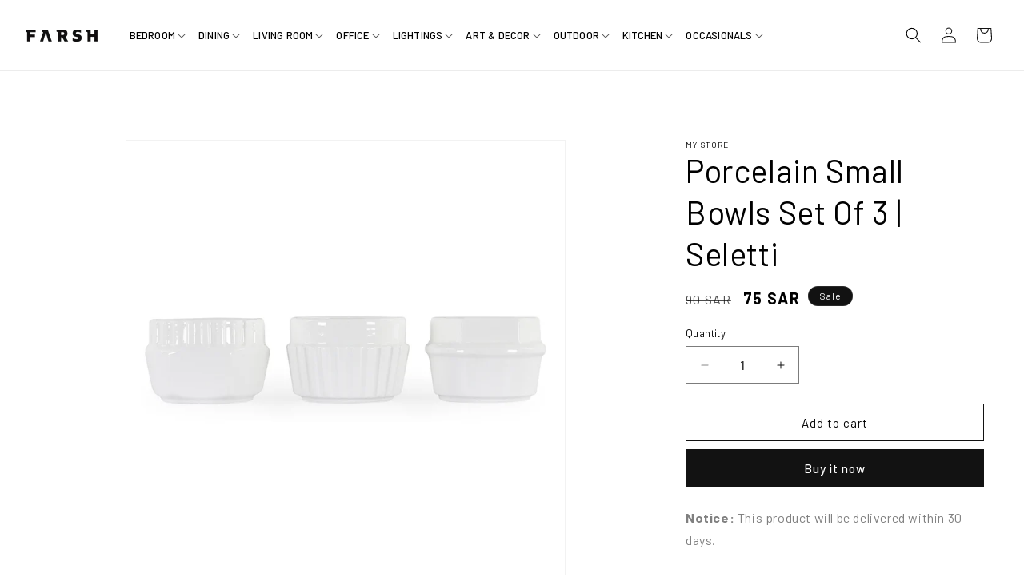

--- FILE ---
content_type: text/html; charset=utf-8
request_url: https://farsh.com.sa/products/porcelain-small-bowls-set-of-3-seletti
body_size: 47430
content:
<!doctype html>
<html class="js" lang="en">
  <head>
    <meta charset="utf-8">
    <meta http-equiv="X-UA-Compatible" content="IE=edge">
    <meta name="viewport" content="width=device-width,initial-scale=1">
    <meta name="theme-color" content="">
    <meta name="google-site-verification" content="r-P6Pt-EDl_VU7mdp_3Mbwkttxi9HGGHpW-HD-9eSAQ" />
    <link rel="canonical" href="https://farsh.com.sa/products/porcelain-small-bowls-set-of-3-seletti"><link rel="icon" type="image/png" href="//farsh.com.sa/cdn/shop/files/fav-icon_f7f5033b-7b41-4d62-8d0e-62ec33c1139b.png?crop=center&height=32&v=1727852003&width=32"><link rel="preconnect" href="https://fonts.shopifycdn.com" crossorigin><title>
      Porcelain Small Bowls Set Of 3 | Seletti
 &ndash; Farsh</title>

    
      <meta name="description" content="Salad Bowl| Machine Collection White Porcelain Salad Bowl By Seletti">
    

    

<meta property="og:site_name" content="Farsh">
<meta property="og:url" content="https://farsh.com.sa/products/porcelain-small-bowls-set-of-3-seletti">
<meta property="og:title" content="Porcelain Small Bowls Set Of 3 | Seletti">
<meta property="og:type" content="product">
<meta property="og:description" content="Salad Bowl| Machine Collection White Porcelain Salad Bowl By Seletti"><meta property="og:image" content="http://farsh.com.sa/cdn/shop/files/HMS022526_1.jpg?v=1729675213">
  <meta property="og:image:secure_url" content="https://farsh.com.sa/cdn/shop/files/HMS022526_1.jpg?v=1729675213">
  <meta property="og:image:width" content="3360">
  <meta property="og:image:height" content="3360"><meta property="og:price:amount" content="75">
  <meta property="og:price:currency" content="SAR"><meta name="twitter:card" content="summary_large_image">
<meta name="twitter:title" content="Porcelain Small Bowls Set Of 3 | Seletti">
<meta name="twitter:description" content="Salad Bowl| Machine Collection White Porcelain Salad Bowl By Seletti">


    <script src="//farsh.com.sa/cdn/shop/t/22/assets/constants.js?v=58251544750838685771728822559" defer="defer"></script>
    <script src="//farsh.com.sa/cdn/shop/t/22/assets/pubsub.js?v=158357773527763999511728822559" defer="defer"></script>
    <script src="//farsh.com.sa/cdn/shop/t/22/assets/global.js?v=37284204640041572741728822559" defer="defer"></script>
    <script src="//farsh.com.sa/cdn/shop/t/22/assets/details-disclosure.js?v=13653116266235556501728822559" defer="defer"></script>
    <script src="//farsh.com.sa/cdn/shop/t/22/assets/details-modal.js?v=25581673532751508451728822559" defer="defer"></script>
    <script src="//farsh.com.sa/cdn/shop/t/22/assets/search-form.js?v=133129549252120666541728822559" defer="defer"></script><script src="//farsh.com.sa/cdn/shop/t/22/assets/animations.js?v=88693664871331136111728822559" defer="defer"></script><script>window.performance && window.performance.mark && window.performance.mark('shopify.content_for_header.start');</script><meta id="shopify-digital-wallet" name="shopify-digital-wallet" content="/69023105267/digital_wallets/dialog">
<link rel="alternate" hreflang="x-default" href="https://farsh.com.sa/products/porcelain-small-bowls-set-of-3-seletti">
<link rel="alternate" hreflang="en-SA" href="https://farsh.com.sa/products/porcelain-small-bowls-set-of-3-seletti">
<link rel="alternate" hreflang="ar-SA" href="https://farsh.com.sa/ar/products/porcelain-small-bowls-set-of-3-seletti">
<link rel="alternate" type="application/json+oembed" href="https://farsh.com.sa/products/porcelain-small-bowls-set-of-3-seletti.oembed">
<script async="async" src="/checkouts/internal/preloads.js?locale=en-SA"></script>
<script id="shopify-features" type="application/json">{"accessToken":"1bcf323f4293abd3add1eecc0325f8dd","betas":["rich-media-storefront-analytics"],"domain":"farsh.com.sa","predictiveSearch":true,"shopId":69023105267,"locale":"en"}</script>
<script>var Shopify = Shopify || {};
Shopify.shop = "718b6f-ef.myshopify.com";
Shopify.locale = "en";
Shopify.currency = {"active":"SAR","rate":"1.0"};
Shopify.country = "SA";
Shopify.theme = {"name":"Copy of Dawn","id":145832313075,"schema_name":"Dawn","schema_version":"13.0.1","theme_store_id":887,"role":"main"};
Shopify.theme.handle = "null";
Shopify.theme.style = {"id":null,"handle":null};
Shopify.cdnHost = "farsh.com.sa/cdn";
Shopify.routes = Shopify.routes || {};
Shopify.routes.root = "/";</script>
<script type="module">!function(o){(o.Shopify=o.Shopify||{}).modules=!0}(window);</script>
<script>!function(o){function n(){var o=[];function n(){o.push(Array.prototype.slice.apply(arguments))}return n.q=o,n}var t=o.Shopify=o.Shopify||{};t.loadFeatures=n(),t.autoloadFeatures=n()}(window);</script>
<script id="shop-js-analytics" type="application/json">{"pageType":"product"}</script>
<script defer="defer" async type="module" src="//farsh.com.sa/cdn/shopifycloud/shop-js/modules/v2/client.init-shop-cart-sync_dlpDe4U9.en.esm.js"></script>
<script defer="defer" async type="module" src="//farsh.com.sa/cdn/shopifycloud/shop-js/modules/v2/chunk.common_FunKbpTJ.esm.js"></script>
<script type="module">
  await import("//farsh.com.sa/cdn/shopifycloud/shop-js/modules/v2/client.init-shop-cart-sync_dlpDe4U9.en.esm.js");
await import("//farsh.com.sa/cdn/shopifycloud/shop-js/modules/v2/chunk.common_FunKbpTJ.esm.js");

  window.Shopify.SignInWithShop?.initShopCartSync?.({"fedCMEnabled":true,"windoidEnabled":true});

</script>
<script>(function() {
  var isLoaded = false;
  function asyncLoad() {
    if (isLoaded) return;
    isLoaded = true;
    var urls = ["https:\/\/cdn.shopify.com\/s\/files\/1\/0597\/3783\/3627\/files\/tpsectioninstall.min.js?v=1725963050\u0026t=tapita-section-script-tags\u0026shop=718b6f-ef.myshopify.com"];
    for (var i = 0; i < urls.length; i++) {
      var s = document.createElement('script');
      s.type = 'text/javascript';
      s.async = true;
      s.src = urls[i];
      var x = document.getElementsByTagName('script')[0];
      x.parentNode.insertBefore(s, x);
    }
  };
  if(window.attachEvent) {
    window.attachEvent('onload', asyncLoad);
  } else {
    window.addEventListener('load', asyncLoad, false);
  }
})();</script>
<script id="__st">var __st={"a":69023105267,"offset":10800,"reqid":"668751c0-e05b-4b8e-a938-c5198cde6fd6-1765546327","pageurl":"farsh.com.sa\/products\/porcelain-small-bowls-set-of-3-seletti","u":"12a92d69328d","p":"product","rtyp":"product","rid":8417427554547};</script>
<script>window.ShopifyPaypalV4VisibilityTracking = true;</script>
<script id="captcha-bootstrap">!function(){'use strict';const t='contact',e='account',n='new_comment',o=[[t,t],['blogs',n],['comments',n],[t,'customer']],c=[[e,'customer_login'],[e,'guest_login'],[e,'recover_customer_password'],[e,'create_customer']],r=t=>t.map((([t,e])=>`form[action*='/${t}']:not([data-nocaptcha='true']) input[name='form_type'][value='${e}']`)).join(','),a=t=>()=>t?[...document.querySelectorAll(t)].map((t=>t.form)):[];function s(){const t=[...o],e=r(t);return a(e)}const i='password',u='form_key',d=['recaptcha-v3-token','g-recaptcha-response','h-captcha-response',i],f=()=>{try{return window.sessionStorage}catch{return}},m='__shopify_v',_=t=>t.elements[u];function p(t,e,n=!1){try{const o=window.sessionStorage,c=JSON.parse(o.getItem(e)),{data:r}=function(t){const{data:e,action:n}=t;return t[m]||n?{data:e,action:n}:{data:t,action:n}}(c);for(const[e,n]of Object.entries(r))t.elements[e]&&(t.elements[e].value=n);n&&o.removeItem(e)}catch(o){console.error('form repopulation failed',{error:o})}}const l='form_type',E='cptcha';function T(t){t.dataset[E]=!0}const w=window,h=w.document,L='Shopify',v='ce_forms',y='captcha';let A=!1;((t,e)=>{const n=(g='f06e6c50-85a8-45c8-87d0-21a2b65856fe',I='https://cdn.shopify.com/shopifycloud/storefront-forms-hcaptcha/ce_storefront_forms_captcha_hcaptcha.v1.5.2.iife.js',D={infoText:'Protected by hCaptcha',privacyText:'Privacy',termsText:'Terms'},(t,e,n)=>{const o=w[L][v],c=o.bindForm;if(c)return c(t,g,e,D).then(n);var r;o.q.push([[t,g,e,D],n]),r=I,A||(h.body.append(Object.assign(h.createElement('script'),{id:'captcha-provider',async:!0,src:r})),A=!0)});var g,I,D;w[L]=w[L]||{},w[L][v]=w[L][v]||{},w[L][v].q=[],w[L][y]=w[L][y]||{},w[L][y].protect=function(t,e){n(t,void 0,e),T(t)},Object.freeze(w[L][y]),function(t,e,n,w,h,L){const[v,y,A,g]=function(t,e,n){const i=e?o:[],u=t?c:[],d=[...i,...u],f=r(d),m=r(i),_=r(d.filter((([t,e])=>n.includes(e))));return[a(f),a(m),a(_),s()]}(w,h,L),I=t=>{const e=t.target;return e instanceof HTMLFormElement?e:e&&e.form},D=t=>v().includes(t);t.addEventListener('submit',(t=>{const e=I(t);if(!e)return;const n=D(e)&&!e.dataset.hcaptchaBound&&!e.dataset.recaptchaBound,o=_(e),c=g().includes(e)&&(!o||!o.value);(n||c)&&t.preventDefault(),c&&!n&&(function(t){try{if(!f())return;!function(t){const e=f();if(!e)return;const n=_(t);if(!n)return;const o=n.value;o&&e.removeItem(o)}(t);const e=Array.from(Array(32),(()=>Math.random().toString(36)[2])).join('');!function(t,e){_(t)||t.append(Object.assign(document.createElement('input'),{type:'hidden',name:u})),t.elements[u].value=e}(t,e),function(t,e){const n=f();if(!n)return;const o=[...t.querySelectorAll(`input[type='${i}']`)].map((({name:t})=>t)),c=[...d,...o],r={};for(const[a,s]of new FormData(t).entries())c.includes(a)||(r[a]=s);n.setItem(e,JSON.stringify({[m]:1,action:t.action,data:r}))}(t,e)}catch(e){console.error('failed to persist form',e)}}(e),e.submit())}));const S=(t,e)=>{t&&!t.dataset[E]&&(n(t,e.some((e=>e===t))),T(t))};for(const o of['focusin','change'])t.addEventListener(o,(t=>{const e=I(t);D(e)&&S(e,y())}));const B=e.get('form_key'),M=e.get(l),P=B&&M;t.addEventListener('DOMContentLoaded',(()=>{const t=y();if(P)for(const e of t)e.elements[l].value===M&&p(e,B);[...new Set([...A(),...v().filter((t=>'true'===t.dataset.shopifyCaptcha))])].forEach((e=>S(e,t)))}))}(h,new URLSearchParams(w.location.search),n,t,e,['guest_login'])})(!0,!0)}();</script>
<script integrity="sha256-52AcMU7V7pcBOXWImdc/TAGTFKeNjmkeM1Pvks/DTgc=" data-source-attribution="shopify.loadfeatures" defer="defer" src="//farsh.com.sa/cdn/shopifycloud/storefront/assets/storefront/load_feature-81c60534.js" crossorigin="anonymous"></script>
<script data-source-attribution="shopify.dynamic_checkout.dynamic.init">var Shopify=Shopify||{};Shopify.PaymentButton=Shopify.PaymentButton||{isStorefrontPortableWallets:!0,init:function(){window.Shopify.PaymentButton.init=function(){};var t=document.createElement("script");t.src="https://farsh.com.sa/cdn/shopifycloud/portable-wallets/latest/portable-wallets.en.js",t.type="module",document.head.appendChild(t)}};
</script>
<script data-source-attribution="shopify.dynamic_checkout.buyer_consent">
  function portableWalletsHideBuyerConsent(e){var t=document.getElementById("shopify-buyer-consent"),n=document.getElementById("shopify-subscription-policy-button");t&&n&&(t.classList.add("hidden"),t.setAttribute("aria-hidden","true"),n.removeEventListener("click",e))}function portableWalletsShowBuyerConsent(e){var t=document.getElementById("shopify-buyer-consent"),n=document.getElementById("shopify-subscription-policy-button");t&&n&&(t.classList.remove("hidden"),t.removeAttribute("aria-hidden"),n.addEventListener("click",e))}window.Shopify?.PaymentButton&&(window.Shopify.PaymentButton.hideBuyerConsent=portableWalletsHideBuyerConsent,window.Shopify.PaymentButton.showBuyerConsent=portableWalletsShowBuyerConsent);
</script>
<script>
  function portableWalletsCleanup(e){e&&e.src&&console.error("Failed to load portable wallets script "+e.src);var t=document.querySelectorAll("shopify-accelerated-checkout .shopify-payment-button__skeleton, shopify-accelerated-checkout-cart .wallet-cart-button__skeleton"),e=document.getElementById("shopify-buyer-consent");for(let e=0;e<t.length;e++)t[e].remove();e&&e.remove()}function portableWalletsNotLoadedAsModule(e){e instanceof ErrorEvent&&"string"==typeof e.message&&e.message.includes("import.meta")&&"string"==typeof e.filename&&e.filename.includes("portable-wallets")&&(window.removeEventListener("error",portableWalletsNotLoadedAsModule),window.Shopify.PaymentButton.failedToLoad=e,"loading"===document.readyState?document.addEventListener("DOMContentLoaded",window.Shopify.PaymentButton.init):window.Shopify.PaymentButton.init())}window.addEventListener("error",portableWalletsNotLoadedAsModule);
</script>

<script type="module" src="https://farsh.com.sa/cdn/shopifycloud/portable-wallets/latest/portable-wallets.en.js" onError="portableWalletsCleanup(this)" crossorigin="anonymous"></script>
<script nomodule>
  document.addEventListener("DOMContentLoaded", portableWalletsCleanup);
</script>

<link id="shopify-accelerated-checkout-styles" rel="stylesheet" media="screen" href="https://farsh.com.sa/cdn/shopifycloud/portable-wallets/latest/accelerated-checkout-backwards-compat.css" crossorigin="anonymous">
<style id="shopify-accelerated-checkout-cart">
        #shopify-buyer-consent {
  margin-top: 1em;
  display: inline-block;
  width: 100%;
}

#shopify-buyer-consent.hidden {
  display: none;
}

#shopify-subscription-policy-button {
  background: none;
  border: none;
  padding: 0;
  text-decoration: underline;
  font-size: inherit;
  cursor: pointer;
}

#shopify-subscription-policy-button::before {
  box-shadow: none;
}

      </style>
<script id="sections-script" data-sections="header" defer="defer" src="//farsh.com.sa/cdn/shop/t/22/compiled_assets/scripts.js?1520"></script>
<script>window.performance && window.performance.mark && window.performance.mark('shopify.content_for_header.end');</script>


    <style data-shopify>
      @font-face {
  font-family: Assistant;
  font-weight: 400;
  font-style: normal;
  font-display: swap;
  src: url("//farsh.com.sa/cdn/fonts/assistant/assistant_n4.9120912a469cad1cc292572851508ca49d12e768.woff2") format("woff2"),
       url("//farsh.com.sa/cdn/fonts/assistant/assistant_n4.6e9875ce64e0fefcd3f4446b7ec9036b3ddd2985.woff") format("woff");
}

      @font-face {
  font-family: Assistant;
  font-weight: 700;
  font-style: normal;
  font-display: swap;
  src: url("//farsh.com.sa/cdn/fonts/assistant/assistant_n7.bf44452348ec8b8efa3aa3068825305886b1c83c.woff2") format("woff2"),
       url("//farsh.com.sa/cdn/fonts/assistant/assistant_n7.0c887fee83f6b3bda822f1150b912c72da0f7b64.woff") format("woff");
}

      
      
      @font-face {
  font-family: Assistant;
  font-weight: 400;
  font-style: normal;
  font-display: swap;
  src: url("//farsh.com.sa/cdn/fonts/assistant/assistant_n4.9120912a469cad1cc292572851508ca49d12e768.woff2") format("woff2"),
       url("//farsh.com.sa/cdn/fonts/assistant/assistant_n4.6e9875ce64e0fefcd3f4446b7ec9036b3ddd2985.woff") format("woff");
}


      
        :root,
        .color-scheme-1 {
          --color-background: 255,255,255;
        
          --gradient-background: #ffffff;
        

        

        --color-foreground: 18,18,18;
        --color-background-contrast: 191,191,191;
        --color-shadow: 18,18,18;
        --color-button: 18,18,18;
        --color-button-text: 255,255,255;
        --color-secondary-button: 255,255,255;
        --color-secondary-button-text: 18,18,18;
        --color-link: 18,18,18;
        --color-badge-foreground: 18,18,18;
        --color-badge-background: 255,255,255;
        --color-badge-border: 18,18,18;
        --payment-terms-background-color: rgb(255 255 255);
      }
      
        
        .color-scheme-2 {
          --color-background: 243,243,243;
        
          --gradient-background: #f3f3f3;
        

        

        --color-foreground: 18,18,18;
        --color-background-contrast: 179,179,179;
        --color-shadow: 18,18,18;
        --color-button: 18,18,18;
        --color-button-text: 243,243,243;
        --color-secondary-button: 243,243,243;
        --color-secondary-button-text: 18,18,18;
        --color-link: 18,18,18;
        --color-badge-foreground: 18,18,18;
        --color-badge-background: 243,243,243;
        --color-badge-border: 18,18,18;
        --payment-terms-background-color: rgb(243 243 243);
      }
      
        
        .color-scheme-3 {
          --color-background: 36,40,51;
        
          --gradient-background: #242833;
        

        

        --color-foreground: 255,255,255;
        --color-background-contrast: 47,52,66;
        --color-shadow: 18,18,18;
        --color-button: 255,255,255;
        --color-button-text: 0,0,0;
        --color-secondary-button: 36,40,51;
        --color-secondary-button-text: 255,255,255;
        --color-link: 255,255,255;
        --color-badge-foreground: 255,255,255;
        --color-badge-background: 36,40,51;
        --color-badge-border: 255,255,255;
        --payment-terms-background-color: rgb(36 40 51);
      }
      
        
        .color-scheme-4 {
          --color-background: 18,18,18;
        
          --gradient-background: #121212;
        

        

        --color-foreground: 255,255,255;
        --color-background-contrast: 146,146,146;
        --color-shadow: 18,18,18;
        --color-button: 255,255,255;
        --color-button-text: 18,18,18;
        --color-secondary-button: 18,18,18;
        --color-secondary-button-text: 255,255,255;
        --color-link: 255,255,255;
        --color-badge-foreground: 255,255,255;
        --color-badge-background: 18,18,18;
        --color-badge-border: 255,255,255;
        --payment-terms-background-color: rgb(18 18 18);
      }
      
        
        .color-scheme-5 {
          --color-background: 51,79,180;
        
          --gradient-background: #334fb4;
        

        

        --color-foreground: 255,255,255;
        --color-background-contrast: 23,35,81;
        --color-shadow: 18,18,18;
        --color-button: 255,255,255;
        --color-button-text: 51,79,180;
        --color-secondary-button: 51,79,180;
        --color-secondary-button-text: 255,255,255;
        --color-link: 255,255,255;
        --color-badge-foreground: 255,255,255;
        --color-badge-background: 51,79,180;
        --color-badge-border: 255,255,255;
        --payment-terms-background-color: rgb(51 79 180);
      }
      

      body, .color-scheme-1, .color-scheme-2, .color-scheme-3, .color-scheme-4, .color-scheme-5 {
        color: rgba(var(--color-foreground), 0.75);
        background-color: rgb(var(--color-background));
      }

      :root {
        --font-body-family: Assistant, sans-serif;
        --font-body-style: normal;
        --font-body-weight: 400;
        --font-body-weight-bold: 700;

        --font-heading-family: Assistant, sans-serif;
        --font-heading-style: normal;
        --font-heading-weight: 400;

        --font-body-scale: 1.0;
        --font-heading-scale: 1.0;

        --media-padding: px;
        --media-border-opacity: 0.05;
        --media-border-width: 1px;
        --media-radius: 0px;
        --media-shadow-opacity: 0.0;
        --media-shadow-horizontal-offset: 0px;
        --media-shadow-vertical-offset: 4px;
        --media-shadow-blur-radius: 5px;
        --media-shadow-visible: 0;

        --page-width: 140rem;
        --page-width-margin: 0rem;

        --product-card-image-padding: 0.0rem;
        --product-card-corner-radius: 0.0rem;
        --product-card-text-alignment: left;
        --product-card-border-width: 0.0rem;
        --product-card-border-opacity: 0.1;
        --product-card-shadow-opacity: 0.0;
        --product-card-shadow-visible: 0;
        --product-card-shadow-horizontal-offset: 0.0rem;
        --product-card-shadow-vertical-offset: 0.4rem;
        --product-card-shadow-blur-radius: 0.5rem;

        --collection-card-image-padding: 0.0rem;
        --collection-card-corner-radius: 0.0rem;
        --collection-card-text-alignment: left;
        --collection-card-border-width: 0.0rem;
        --collection-card-border-opacity: 0.1;
        --collection-card-shadow-opacity: 0.0;
        --collection-card-shadow-visible: 0;
        --collection-card-shadow-horizontal-offset: 0.0rem;
        --collection-card-shadow-vertical-offset: 0.4rem;
        --collection-card-shadow-blur-radius: 0.5rem;

        --blog-card-image-padding: 0.0rem;
        --blog-card-corner-radius: 0.0rem;
        --blog-card-text-alignment: left;
        --blog-card-border-width: 0.0rem;
        --blog-card-border-opacity: 0.1;
        --blog-card-shadow-opacity: 0.0;
        --blog-card-shadow-visible: 0;
        --blog-card-shadow-horizontal-offset: 0.0rem;
        --blog-card-shadow-vertical-offset: 0.4rem;
        --blog-card-shadow-blur-radius: 0.5rem;

        --badge-corner-radius: 4.0rem;

        --popup-border-width: 1px;
        --popup-border-opacity: 0.1;
        --popup-corner-radius: 0px;
        --popup-shadow-opacity: 0.05;
        --popup-shadow-horizontal-offset: 0px;
        --popup-shadow-vertical-offset: 4px;
        --popup-shadow-blur-radius: 5px;

        --drawer-border-width: 1px;
        --drawer-border-opacity: 0.1;
        --drawer-shadow-opacity: 0.0;
        --drawer-shadow-horizontal-offset: 0px;
        --drawer-shadow-vertical-offset: 4px;
        --drawer-shadow-blur-radius: 5px;

        --spacing-sections-desktop: 0px;
        --spacing-sections-mobile: 0px;

        --grid-desktop-vertical-spacing: 8px;
        --grid-desktop-horizontal-spacing: 8px;
        --grid-mobile-vertical-spacing: 4px;
        --grid-mobile-horizontal-spacing: 4px;

        --text-boxes-border-opacity: 0.1;
        --text-boxes-border-width: 0px;
        --text-boxes-radius: 0px;
        --text-boxes-shadow-opacity: 0.0;
        --text-boxes-shadow-visible: 0;
        --text-boxes-shadow-horizontal-offset: 0px;
        --text-boxes-shadow-vertical-offset: 4px;
        --text-boxes-shadow-blur-radius: 5px;

        --buttons-radius: 0px;
        --buttons-radius-outset: 0px;
        --buttons-border-width: 1px;
        --buttons-border-opacity: 1.0;
        --buttons-shadow-opacity: 0.0;
        --buttons-shadow-visible: 0;
        --buttons-shadow-horizontal-offset: 0px;
        --buttons-shadow-vertical-offset: 4px;
        --buttons-shadow-blur-radius: 5px;
        --buttons-border-offset: 0px;

        --inputs-radius: 0px;
        --inputs-border-width: 1px;
        --inputs-border-opacity: 0.55;
        --inputs-shadow-opacity: 0.0;
        --inputs-shadow-horizontal-offset: 0px;
        --inputs-margin-offset: 0px;
        --inputs-shadow-vertical-offset: 4px;
        --inputs-shadow-blur-radius: 5px;
        --inputs-radius-outset: 0px;

        --variant-pills-radius: 40px;
        --variant-pills-border-width: 1px;
        --variant-pills-border-opacity: 0.55;
        --variant-pills-shadow-opacity: 0.0;
        --variant-pills-shadow-horizontal-offset: 0px;
        --variant-pills-shadow-vertical-offset: 4px;
        --variant-pills-shadow-blur-radius: 5px;
      }

      *,
      *::before,
      *::after {
        box-sizing: inherit;
      }

      html {
        box-sizing: border-box;
        font-size: calc(var(--font-body-scale) * 62.5%);
        height: 100%;
      }

      body {
        display: grid;
        grid-template-rows: auto auto 1fr auto;
        grid-template-columns: 100%;
        min-height: 100%;
        margin: 0;
        font-size: 1.5rem;
        letter-spacing: 0.06rem;
        line-height: calc(1 + 0.8 / var(--font-body-scale));
        font-family: var(--font-body-family);
        font-style: var(--font-body-style);
        font-weight: var(--font-body-weight);
      }

      @media screen and (min-width: 750px) {
        body {
          font-size: 1.6rem;
        }
      }
    </style>

    <link href="//farsh.com.sa/cdn/shop/t/22/assets/base.css?v=25847553414371705001728822559" rel="stylesheet" type="text/css" media="all" />
    <link rel="stylesheet" href="//farsh.com.sa/cdn/shop/t/22/assets/component-cart-items.css?v=136978088507021421401728822559" media="print" onload="this.media='all'"><link href="//farsh.com.sa/cdn/shop/t/22/assets/component-cart-drawer.css?v=67327691417103202711728822559" rel="stylesheet" type="text/css" media="all" />
      <link href="//farsh.com.sa/cdn/shop/t/22/assets/component-cart.css?v=181291337967238571831729939916" rel="stylesheet" type="text/css" media="all" />
      <link href="//farsh.com.sa/cdn/shop/t/22/assets/component-totals.css?v=15906652033866631521728822559" rel="stylesheet" type="text/css" media="all" />
      <link href="//farsh.com.sa/cdn/shop/t/22/assets/component-price.css?v=70172745017360139101728822559" rel="stylesheet" type="text/css" media="all" />
      <link href="//farsh.com.sa/cdn/shop/t/22/assets/component-discounts.css?v=152760482443307489271728822559" rel="stylesheet" type="text/css" media="all" />

      <link rel="preload" as="font" href="//farsh.com.sa/cdn/fonts/assistant/assistant_n4.9120912a469cad1cc292572851508ca49d12e768.woff2" type="font/woff2" crossorigin>
      

      <link rel="preload" as="font" href="//farsh.com.sa/cdn/fonts/assistant/assistant_n4.9120912a469cad1cc292572851508ca49d12e768.woff2" type="font/woff2" crossorigin>
      
<link href="//farsh.com.sa/cdn/shop/t/22/assets/component-localization-form.css?v=124545717069420038221728822559" rel="stylesheet" type="text/css" media="all" />
      <script src="//farsh.com.sa/cdn/shop/t/22/assets/localization-form.js?v=169565320306168926741728822559" defer="defer"></script><link
        rel="stylesheet"
        href="//farsh.com.sa/cdn/shop/t/22/assets/component-predictive-search.css?v=118923337488134913561728822559"
        media="print"
        onload="this.media='all'"
      ><script>
      if (Shopify.designMode) {
        document.documentElement.classList.add('shopify-design-mode');
      }
    </script>

     <link rel="stylesheet" type="text/css" href="//cdn.jsdelivr.net/npm/slick-carousel@1.8.1/slick/slick.css"/>

    <link
      href="https://fonts.googleapis.com/css2?family=Barlow:ital,wght@0,100;0,200;0,300;0,400;0,500;0,600;0,700;0,800;0,900;1,100;1,200;1,300;1,400;1,500;1,600;1,700;1,800;1,900&display=swap"
      rel="stylesheet"
    >
    <link href="https://fonts.googleapis.com/css2?family=Poppins:ital,wght@0,100;0,200;0,300;0,400;0,500;0,600;0,700;0,800;0,900;1,100;1,200;1,300;1,400;1,500;1,600;1,700;1,800;1,900&display=swap" rel="stylesheet">

    <style>
  
      h1, h2, h3, h4, h5, h6, p, a, span, li, div, button, input {
        font-family: 'Barlow' !important;
        color: black;
      }
      .product__description p, .m-0 {
        margin: 0;
      }
      .d-flex {
        display: flex;
      }
      .w-100 {
        width: 100%;
      }
      .p-0 {
        padding: 0;
      }
      .flex-wrap {
        flex-wrap: wrap;
      }
      .justify-space-between {
        justify-content: space-between;
      }
      .text-center {
        text-align: center;
      }
      .text-left {
        text-align: left;
      }
      header .mega-menu[open] .mega-menu__content {
        transform: translateY(-2rem);
        z-index: 1;
      }
      span.price-item.price-item--sale.price-item--last, .card__content .price span.price-item.price-item--regular {
        color: black;
        font-weight: 700;
        font-size: 20px;
      }
      .about_content.content {
        padding: 0 40px;
      }
      .about_content.content h2 {
        font-weight: 700;
      }
      .contact .col, .about-us .image_row > .image {
        flex: 1 0 48%;
        max-width: 48%;
      }
      .contact .box {
        padding: 45px;
        background: #110E0E;
        border-radius: 5px;
        color: #fff;
        margin: 5px -8px 5px 0;
        height: 98%;
        width: 90%;
        float: right;
        box-sizing: border-box;
      }
      .contact .box * {
        color: white;
      }
      .contact .box h4 {
        margin: 0 0 10px;
        font-weight: 700;
        font-size: 32px;
        line-height: 42px;
        text-transform: uppercase;
      }
      .contact .list li {
        margin: 0 0 20px;
        display: flex;
        align-items: center;
      }
      .contact .box ul {
        padding: 0;
        list-style: none;
      }
      .contact .list .ico {
        margin-right: 10px;
      }
      .contact .list li svg {
        margin-right: 15px;
      }
      .contact .list li a {
        font-size: 18px;
        text-decoration: none;
      }
      .contact input, .contact textarea {
        color: #ABABAB;
        border-bottom: 1px solid #ABABAB;
        box-shadow: none;
        outline: none;
      }
      .contact form .field::after, .template-product product-form {
        display: none;
      }
      .contact .field__input:focus {
        box-shadow: none;
      }
      .terms-conditions h3, .shipping-policy h3, .privacy-policy h3, .refund-returns-policy h3 {
        font-weight: 800;
      }
      ul.mega-menu__list {
        display: flex;
        flex-wrap: wrap;
      }
      ul.mega-menu__list > li {
        max-width: 21%;
        flex: 1 0 25%;
      }
      ul.mega-menu__list li a.mega-menu__link--level-2 {
        font-size: 20px;
        line-height: 34px;
        letter-spacing: 0em;
        text-align: left;
        color: black;
        font-weight: 700 !important;
      }
      ul.mega-menu__list li a.mega-menu__link--level-2 + ul a {
        font-size: 18px;
        font-weight: 400;
        line-height: 36px;
        letter-spacing: 0em;
        text-align: left;
        text-transform: capitalize;
        color: black;
        padding: 0;
        text-decoration: none;
      }
      .farsh-product-popup {
        position: fixed;
        z-index: 9;
        background: #00000059;
        width: 100%;
        height: 100%;
        top: 0;
        bottom: 0;
      }
      .farsh-product-popup .farsh-product-popup-wrapper {
        font-size: 25px;
        margin: auto;
        position: absolute;
        left: 0;
        right: 0;
        top: 0;
        bottom: 0;
        max-width: max-content;
        height: max-content;
        background: white;
        color: black;
        padding: 10px;
        border: 2px solid;
      }
      .farsh-product-popup .farsh-product-popup-wrapper p {
        margin: 0;
      }
      .farsh-close-popup {
        color: white;
        font-weight: 800;
        text-decoration: none;
        font-family: 'Poppins' !important;
        position: absolute;
        right: -10px;
        top: -10px;
        background-color: black;
        border-radius: 50%;
        font-size: 16px;
        width: 20px;
        height: 20px;
        display: flex;
        align-items: center;
        justify-content: center;
        line-height: 1;
      }
      .view-details-button {
        grid-row-start: 5;
        border: 1px solid;
        text-align: center;
        padding: 8px;
      }
      .drawer__footer .view-details-button {
        width: 100%;
      }
      .view-details-button a {
        width: 100%;
        display: block;
      }
      
      /* Removed by Matt C, Shopify Theme Support October 2 2024 
      .quick-add, .header__icon--cart {
        display: none !important;
      }
      */
      
      .view-details-button a {
        text-decoration: none;
      }
      .announcement-bar-section .utility-bar {
        background-color: black;
      }
      .announcement-bar-section span {
        color: white;
      }
      .cart-count-bubble > span {
        color: white;
        font-weight: 900;
      }
      .cart-notification__header + #cart-notification-product {
        flex-wrap: wrap;
      }
      .cart-notification-wrapper #cart-notification {
        padding: 10px 20px;
      }
      #cart-notification-product {
        padding: 4px 0;
        width: 100%;
      }
      #cart-notification .cart-notification__header {
        display: none;
      }
      .cart-notification-product .item-remove a {
        border: 2px solid;
        border-radius: 50%;
        width: 23px;
        height: 23px;
        display: flex;
        align-items: center;
        justify-content: center;
        font-weight: 700;
        text-decoration: none;
        font-family: 'Poppins' !important;
        line-height: 1;
        margin: 0;
        font-size: 14px;
      }
      .cart-notification__links > * {
        max-width: 48%;
        text-transform: uppercase;
        width: 100%;
      }
      .cart-notification__links > a {
        font-size: 10px;
        font-weight: 500;
        line-height: 40px;
        letter-spacing: 2px;
        text-align: left;
        background-color: black;
        color: white;
        padding: 0;
      }
      .cart-notification__links > form button {
        background-color: #C0C0C0;
        border: 0;
        text-transform: uppercase;
        font-size: 10px;
      }
      .cart-notification__links > form button::after {
        display: none;
      }
      header ul.list-menu li a, header ul.list-menu li span {
        font-size: 13px;
        font-weight: 500;
        line-height: 24px;
        letter-spacing: 0.2px;
        text-align: left;
        text-transform: uppercase;
        text-decoration: none;
      }
      header summary.list-menu__item {
        padding-right: 2.2rem;
      }
      header.header {
        padding-left: 0 !important;
        padding-right: 0 !important;
      }
      header nav ul li a {
        font-family: Barlow;
        font-size: 18px;
        font-weight: 500;
        line-height: 24px;
        letter-spacing: 2px;
        text-align: left;
      }
      sticky-header > header, footer > div {
        max-width: 1500px !important;
        margin: auto;
      }
      #shopify-section-template--17486681047283__slideshow_k7pT8K {
        padding: 0;
        margin-bottom: -50px;
      }
      slideshow-component > .slideshow__controls {
        position: absolute;
        left: 15%;
        bottom: 100px;
        border: 0;
      }
      slideshow-component > .slideshow__controls > button {
        display: none;
      }
      slideshow-component > .slideshow.banner > .slideshow__slide.grid__item {
        display: flex;
        flex-direction: row-reverse;
        flex-wrap: wrap;
      }
      slideshow-component > .slideshow.banner > .slideshow__slide.grid__item.flip-slide {
        flex-direction: row;
      }
      slideshow-component > .slideshow.banner > .slideshow__slide.grid__item h2.banner__heading {
        font-size: 55px;
        font-weight: 300;
        line-height: 60px;
        letter-spacing: 0em;
        text-align: left;
      }
      slideshow-component > .slideshow.banner > .slideshow__slide.grid__item .banner__text p {
        font-size: 20px;
        font-weight: 400;
        letter-spacing: 0em;
        text-align: left;
        color: black;
        margin-bottom: 20px;
      }
      slideshow-component > .slideshow.banner > .slideshow__slide.grid__item a.button {
        width: 177px;
      }
      slideshow-component > .slideshow.banner > .slideshow__slide.grid__item > .slideshow__media, slideshow-component > .slideshow.banner > .slideshow__slide.grid__item > .slideshow__media * {
        position: unset;
      }
      slideshow-component > .slideshow.banner > .slideshow__slide.grid__item > * {
        flex: 1 0 50%;
        max-width: 50%;
      }
      .slider-counter__link.slider-counter__link--dots .dot {
        background: black;
        width: 6px;
        height: 6px;
      }
      .slideshow__control-wrapper {
        align-items: center;
      }
      .slider-counter__link--active.slider-counter__link--dots {
        border: 2px solid;
        border-radius: 50%;
        padding: 0;
        width: 20px;
        height: 20px;
        display: flex;
        justify-content: center;
        align-items: center;
      }
      .farsh-collage.collage-area:not(.image-collage) {
        margin-top: -100px;
      }
      .collage-wrapper-inner {
        justify-content: center;
      }
      .farsh_icons_text .icons-with-text-wrapper-inner {
        display: flex;
        align-items: center;
        max-width: 1500px;
        margin: auto;
        padding: 50px 0;
      }
      .farsh_icons_text .icon_heading h3 {
        font-size: 20px;
        font-weight: 400;
        line-height: 24px;
        letter-spacing: 0em;
        text-align: center;
        margin: 35px 0 0 0;
      }
      .farsh_icons_text .icon_content p {
        font-size: 15px;
        font-weight: 400;
        line-height: 27px;
        letter-spacing: 0em;
        text-align: center;
        color: #868686;
      }
      .farsh_icons_text .icons-content-area {
        max-width: 420px;
        margin: auto;
      }
      .farsh-collage:not(.image-collage) .collection {
        position: relative;
        width: 100%;
        text-align: center;
        max-width: max-content;
        display: flex;
      }
      .farsh-collage:not(.image-collage) .collection.collection3 {
        background-color: #f0f0f0;
      }
      .farsh-collage:not(.image-collage) .collection.collection4 {
        background-color: #f5f5f5;
      }
      .farsh-collage:not(.image-collage) .collection .collection-content {
        position: absolute;
        top: 70px;
        left: 0px;
        text-align: left;
      }
      .farsh-collage:not(.image-collage) .col2 > .row:first-child .collection {
        max-width: 100%;
      }
      .farsh-collage:not(.image-collage) .col2 > .row:first-child .collection-content {
        left: 20px;
      }
      .farsh-collage:not(.image-collage) .col2 > .row:nth-child(2) .collection-content {
        top: 20px;
        left: 20px;
      }
      .farsh-collage:not(.image-collage) a.subheading {
        font-size: 13px;
        font-weight: 500;
        line-height: 23px;
        letter-spacing: 2px;
        text-align: left;
        color: black;
        text-decoration: none;
        text-transform: uppercase;
      }
      .farsh-collage:not(.image-collage) h3.collection-title {
        margin: 0;
      }
      .farsh-collage:not(.image-collage) h3.collection-title a {
        text-decoration: none;
        font-size: 30px;
        font-weight: 300;
        line-height: 48px;
        letter-spacing: 0em;
        text-align: left;
        text-transform: capitalize;
      }
      .farsh-collage:not(.image-collage) .col.col2 .row.d-flex {
        max-height: 400px;
      }
      .farsh-collage:not(.image-collage) .col.col2 .row:first-child {
        background-color: #e9e9e9;
        justify-content: center;
      }
      .farsh-collage:not(.image-collage) .col.col2 .row:nth-child(2) {
        justify-content: center;
      }
      .farsh-collage:not(.image-collage) .col2 .row.d-flex .collection-image-area, .farsh-collage:not(.image-collage) .col2 .row.d-flex img {
        height: 100%;
        margin-bottom: -20px;
      }
      .farsh-collage:not(.image-collage) .col1 {
        background-color: #f8f8f8;
        width: 100%;
        display: flex;
      }
      .farsh-collage:not(.image-collage) .col {
        max-width: 50%;
        justify-content: center;
      }
      .farsh-collage:not(.image-collage) .collection-image-area {
        max-width: 500px;
        margin: auto;
      }
      .farsh-collage:not(.image-collage) .collection-image-area img {
        width: 100%;
      }
      .collection__title h2.title, h2.blog__title {
        font-size: 24px;
        font-weight: 600;
        line-height: 24px;
        letter-spacing: 3px;
        text-align: center;
        text-transform: uppercase;
      }
      .collection .card__content h3 a.full-unstyled-link {
        font-size: 12px;
        font-weight: 400;
        line-height: 14px;
        letter-spacing: 1.5px;
        text-align: left;
        text-transform: uppercase;
        text-decoration: none;
        color: black;
      }
      .price__regular .price-item--regular {
        font-size: 16px;
        font-weight: 400;
        line-height: 16px;
        letter-spacing: 1.5px;
        text-align: left;
        color: #A0A0A0;
      }
      .quick-add__submit span {
        color: #585858;
        text-transform: capitalize;
      }
      .button.quick-add__submit:after {
        border: 1px solid #585858 !important;
        box-shadow: none !important;
        outline: none !important;
      }
      .collection li.grid__item {
        padding: 10px;
      }
      .section-collection-list > .gradient {
        background-color: #ECE5E0;
      }
      .section-collection-list .card--standard:hover img {
        transform: unset !important;
      }
      .section-collection-list .card--standard .card__inner {
        background: transparent;
      }
      .section-collection-list .card--standard .card__inner .card__media {
        border-radius: 50%;
      }
      .section-collection-list .card__heading a {
        text-align: center;
      }
      .section-collection-list .card__heading span {
        display: none;
      }
      .section-collection-list ul.collection-list li.collection-list__item {
        padding: 0 40px;
      }
      .title-wrapper-with-link {
        justify-content: center;
      }
      .collection-list-title {
        font-size: 24px;
        font-weight: 600;
        line-height: 24px;
        letter-spacing: 3px;
        text-align: center;
        text-transform: uppercase;
      }
      .blog__posts.articles-wrapper .article {
        padding: 9px;
      }
      .card__content .tag.post-tag {
        font-size: 12px;
        font-weight: 400;
        line-height: 22px;
        letter-spacing: 2px;
        text-align: center;
        color: #868686;
        text-transform: uppercase;
      }
      .article-card .card__heading {
        font-size: 22px;
        font-weight: 400;
        line-height: 22px;
        letter-spacing: 0em;
        text-align: center;
      }
      .article-card .card__content a {
        text-decoration: none !important;
      }
      .blog__posts .article-card .card__information {
        padding: 0 10px;
      }
      .article-card .card__content .read-more {
        max-width: max-content;
        margin: 15px auto 0 auto;
        border-bottom: 1px solid;
        font-size: 15px;
        font-weight: 400;
        line-height: 27px;
        letter-spacing: 0em;
        text-align: center;
      }
      .image-collage-heading h2 {
        font-size: 24px;
        font-weight: 600;
        line-height: 24px;
        letter-spacing: 3px;
        text-align: center;
        text-transform: uppercase;
        margin-bottom: 30px;
      }
      .farsh-collage.collage-area.image-collage .collection-image-area img {
        width: 100%;
        padding: 8px 10px;
        height: 100%;
      }
      .farsh-collage.image-collage .collection-image-area {
        max-width: 100%;
        margin: auto;
        height: 100%;
      }
      .reputon-testimonials-widget .reviews-holder--1wrGp.carousel-widget--3jWou .single-review--15jg7 .top-part--2mYmj .rating-part--27pKb {
        justify-content: left !important;
      }
      .reputon-testimonials-widget .reviews-holder--1wrGp.carousel-widget--3jWou .single-review--15jg7 {
        padding: 20px;
        border: 1px solid #eeeeee;
      }
      #shopify-section-template--17486681047283__custom_liquid_KPbY8t .reputon-testimonials-widget .reviews-holder--1wrGp.carousel-widget--3jWou .single-review--15jg7 .user-block--1Eoes {
        display: flex;
        align-items: center;
      }
      .reputon-testimonials-widget .reviews-holder--1wrGp .text-block--1DX6f.text-hidden--3Kgwa .text-holder--3kCvh:after, .reputon-testimonials-widget .reviews-holder--1wrGp.carousel-widget--3jWou .single-review--15jg7 .top-part--2mYmj:after, #shopify-section-template--17486681047283__custom_liquid_KPbY8t .reputon-testimonials-widget .reviews-holder--1wrGp.carousel-widget--3jWou .single-review--15jg7 .company-logo--1E1SO, .reviews-footer--b0D19, .reputon-testimonials-widget .reviews-holder--1wrGp.carousel-widget--3jWou .single-review--15jg7 .user-block--1Eoes .vacation--3cNLt {
        display: none !important;
      }
      .reputon-testimonials-widget .reviews-holder--1wrGp a.name--246PQ, .reputon-testimonials-widget .reviews-holder--1wrGp.carousel-widget--3jWou .single-review--15jg7 .user-block--1Eoes .image--Am-Nj {
        font-size: 16px;
        font-weight: 400;
        line-height: 19px;
        letter-spacing: 0em;
        text-align: left;
        text-decoration: none !important;
        pointer-events: none;
      }
      .reputon-testimonials-widget .reviews-holder--1wrGp.carousel-widget--3jWou .single-review--15jg7 .top-part--2mYmj {
        min-height: unset !important;
      }
      .reputon-testimonials-widget .reviews-holder--1wrGp.carousel-widget--3jWou .single-review--15jg7 .top-part--2mYmj .holder--2aqi9 {
        background-color: transparent !important;
      }
      .reputon-testimonials-widget .reviews-holder--1wrGp .text-block--1DX6f .text-holder--3kCvh {
        position: unset;
        font-family: Barlow;
        font-size: 16px;
        font-weight: 400;
        line-height: 29px;
        letter-spacing: 0em;
        text-align: left;
      }
      .reputon-testimonials-widget .reviews-holder--1wrGp.carousel-widget--3jWou .single-review--15jg7 .top-part--2mYmj .holder--2aqi9 {
        padding: 0 !important;
      }
      .testimonials.image-collage-heading h2 {
        text-transform: unset;
        margin-bottom: 20px;
      }
      .farsh-newsletter > .container {
        flex-wrap: wrap;
      }
      .farsh-newsletter > .container > .col {
        flex: 1 0 50%;
        max-width: 50%;
        display: flex;
        align-items: center;
        justify-content: center;
      }
      .farsh-newsletter img {
        width: 100%;
      }
      .farsh-newsletter .content_area {
        max-width: 460px;
        width: 100%;
      }
      .farsh-newsletter .content_area button.newsletter-form__button {
        padding: 0 65px;
        background-color: black;
        color: white;
        font-size: 12px;
        font-weight: 500;
        line-height: 48px;
        letter-spacing: 2px;
        text-align: center;
      }
      .farsh-newsletter .newsletter-form, .farsh-newsletter .newsletter-form__field-wrapper {
        max-width: unset;
      }
      .farsh-newsletter input[type="email"] {
        padding: 0 10px;
        box-shadow: none;
      }
      .farsh-newsletter .newsletter-form__field-wrapper .field::after {
        display: none;
      }
      .farsh-newsletter .heading h3 {
        font-size: 30px;
        font-weight: 400;
        line-height: 30px;
        letter-spacing: 0em;
        text-align: left;
        margin: 10px 0 25px 0;
      }
      .farsh-newsletter .subheading p {
        font-size: 15px;
        font-weight: 400;
        line-height: 27px;
        letter-spacing: 0em;
        text-align: left;
        color: #868686;
        margin: 0;
      }
      #shopify-section-template--17486681047283__icons_text_3GGywD .farsh_icons_text .icon_heading h3 {
        margin-top: 15px;
      }
      #shopify-section-template--17486681047283__icons_text_3GGywD .farsh_icons_text .icons-content-area {
        padding: 30px;
        border: 1px solid #E4E4E4;
        min-width: 330px;
        margin: 0 12px;
      }
      #shopify-section-template--17486681047283__icons_text_3GGywD .farsh_icons_text .icons-content-area .icon_img {
        min-height: 56px;
        display: flex;
        justify-content: center;
        align-items: center;
      }
      /* .shopify-section.section {
        padding: 50px 0;
      } */
      footer > .page-width {
        padding: 0;
      }
      footer.footer .footer-block__heading {
        font-size: 14px;
        font-weight: 400;
        line-height: 14px;
        letter-spacing: 2px;
        text-align: left;
        color: #FFFFFF;
        text-transform: uppercase;
      }
      .footer-block__details-content p, footer .footer-block--menu ul li a, .copyright__content, .newsletter-form__message {
        color: #868686;
      }
      .footer-block__details-content .phone, .footer-block__details-content .email {
        display: flex;
        align-items: center;
      }
      .footer-block__details-content .phone svg, .footer-block__details-content .email svg {
        margin-right: 10px;
      }
      .footer-block__details-content .phone a, .footer-block__details-content .email a {
        text-decoration: none;
        color: #868686 !important;
      }
      footer .footer-block--menu ul li a {
        color: #868686 !important;
        text-decoration: none;
        font-size: 15px !important;
        font-weight: 400;
        line-height: 27px;
        letter-spacing: 0em;
        text-align: left;
      }
      footer .footer-block--newsletter {
        align-items: flex-start;
        margin-top: 0;
      }
      footer .footer__blocks-wrapper {
        flex-wrap: wrap;
      }
      footer .footer__blocks-wrapper > .footer-block {
        flex: 1 0 25%;
        max-width: 24%;
        margin: 0 auto;
      }
      .footer-block__newsletter p {
        font-size: 15px;
        font-weight: 400;
        line-height: 27px;
        letter-spacing: 0em;
        text-align: left;
        color: #868686;
      }
      footer .footer__content-bottom-wrapper {
        justify-content: space-between;
      }
      footer .footer__content-bottom {
        padding: 0;
        border-top: 2px solid #161616;
      }
      .footer__copyright.caption .copyright__content {
        font-size: 15px;
        font-weight: 400;
        line-height: 27px;
        letter-spacing: 0em;
        text-align: left;
      }
      footer .newsletter-form__field-wrapper .field__input {
        background-color: white;
        max-width: 85%;
        margin-right: 55px !important;
      }
      footer .newsletter-form__field-wrapper .field__input, footer .newsletter-form__field-wrapper label {
        font-size: 15px;
        font-weight: 400;
        line-height: 18px;
        letter-spacing: 0em;
        text-align: left;
        color: #ABABAB;
      }
      footer .newsletter-form__button {
        background-color: black !important;
        border: 1px solid white;
      }
      footer .field::after {
        display: none;
      }
      footer .footer__content-bottom-wrapper {
        padding: 0 10px;
      }
      form#FacetFiltersForm {
        position: relative;
      }
      form#FacetFiltersForm .price_filter + details {
        position: unset;
      }
      form#FacetFiltersForm .active-facets.active-facets-desktop, form#FacetFiltersForm > .facets__wrapper > details:first-of-type, form#FacetFiltersForm .price_filter + details > summary, form#FacetFiltersForm .price_filter + details > .parent-display.facets__display > .facets__header, form#FacetFiltersForm .price_filter + details > .parent-display.facets__display ul.facets-layout-list > li:nth-child(n+10) {
        display: none;
      }
      form#FacetFiltersForm .price_filter + details > .parent-display.facets__display {
        position: absolute;
        top: -120px;
        width: 100%;
        box-shadow: none;
        border: 0;
        z-index: 1;
        overflow: visible;
        animation: animateMenuOpen var(--duration-default) ease;
        background-color: transparent;
      }
      .template-search form#FacetFiltersForm .price_filter + details > .parent-display.facets__display {
        display: none;
      }
      form#FacetFiltersForm .price_filter + details > .parent-display.facets__display ul.facets-layout-list {
        display: flex;
        flex-wrap: wrap;
        justify-content: center;
      }
      form#FacetFiltersForm .price_filter + details > .parent-display.facets__display ul.facets-layout-list > li label {
        display: flex;
        align-items: center;
        margin: 4px;
        padding: 5px 10px 5px 5px;
        border: 1px solid;
      }
      form#FacetFiltersForm .price_filter + details > .parent-display.facets__display ul.facets-layout-list > li label.active {
        background: black;
      }
      form#FacetFiltersForm .price_filter + details > .parent-display.facets__display ul.facets-layout-list > li label.active span.facet-checkbox__text {
        color: white;
      }
      form#FacetFiltersForm .price_filter + details > .parent-display.facets__display ul.facets-layout-list > li .facet-checkbox .icon-checkmark {
        left: 7px;
        top: 11px;
      }
      form#FacetFiltersForm .price_filter + details > .parent-display.facets__display ul.facets-layout-list > li span.facet-checkbox__text {
        color: black;
      }

      @media (max-width: 1500px) {
        header ul.list-menu li a, header ul.list-menu li span {
          font-size: 13px;
        }
        header summary.list-menu__item {
          padding-right: 1.7rem;
        }
        header .header__menu-item .icon-caret {
          right: 0.4rem;
        }
        sticky-header > header, footer > div {
          max-width: 95% !important;
        }
        .farsh-collage:not(.image-collage) .col2 .row.d-flex .collection-image-area, .farsh-collage:not(.image-collage) .col2 .row.d-flex img {
          height: 80%;
        }
        .farsh_icons_text .icons-with-text-wrapper-inner {
          padding: 30px 10px;
        }
        .farsh_icons_text .icon_heading h3 {
          margin: 0;
        }
      }

      @media (max-width: 1400px) {
        #shopify-section-template--17486681047283__icons_text_3GGywD .farsh_icons_text .icons-with-text-wrapper-inner {
          flex-wrap: wrap;
        }
        #shopify-section-template--17486681047283__icons_text_3GGywD .farsh_icons_text .icons-content-area {
          flex: 1 0 43%;
          max-width: 48%;
          margin: 12px auto;
        }
      }
      @media (max-width: 1150px) {
        header ul.list-menu li a, header ul.list-menu li span {
          font-size: 9px;
          letter-spacing: 0;
        }
        sticky-header > header.header {
          padding-top: 10px;
          padding-bottom: 10px;
          max-width: 99% !important;
        }
        header .header__menu-item {
          padding: 0.4rem 0.9rem;
        }
      }
      @media (max-width: 1024px) {
        form#FacetFiltersForm .price_filter + details > .parent-display.facets__display {
          top: -160px;
        }
        form#FacetFiltersForm .price_filter + details > .parent-display.facets__display ul.facets-layout-list > li span.facet-checkbox__text {
          font-size: 13px;
        }
        form#FacetFiltersForm .price_filter + details > .parent-display.facets__display ul.facets-layout-list > li {
          margin: 3px;
          padding: 0 7px;
        }
        form#FacetFiltersForm .price_filter + details > .parent-display.facets__display ul.facets-layout-list > li > label > input + svg {
          margin-right: 5px;
        }
        .shopify-section.section {
          padding: 30px 0;
        }
        .template-collection main > .shopify-section.section:first-child {
          padding-top: 0;
        }
        .template-collection main > .shopify-section.section:nth-child(2) {
          padding-top: 60px;
          margin-top: 50px;
        }
        slideshow-component > .slideshow.banner > .slideshow__slide.grid__item.slider__slide {
          flex-direction: column;
          flex-wrap: unset;
        }
        slideshow-component > .slideshow.banner > .slideshow__slide.grid__item > div {
          flex: 1 0 100%;
          max-width: 100%;
          max-height: 330px;
          justify-content: left;
        }
        slideshow-component > .slideshow.banner > .slideshow__slide.grid__item .banner__text {
          width: 100%;
        }
        slideshow-component > .slideshow__controls {
          left: 70px;
          bottom: 40px;
        }
        slideshow-component > .slideshow.banner > .slideshow__slide.grid__item .banner__text p {
          margin-bottom: 0;
        }
        #shopify-section-template--17486681047283__slideshow_k7pT8K {
          margin-bottom: -30px;
        }
        .farsh-collage.collage-area:not(.image-collage) {
          margin-top: -60px;
        }
        .farsh-collage:not(.image-collage) .collection .collection-content {
          left: 20px;
        }
        .farsh-newsletter > .container > .col {
          padding: 20px;
        }
        #shopify-section-template--17486681047283__icons_text_3GGywD .farsh_icons_text .icons-content-area {
          margin: 7px;
        }
      }

      @media (max-width: 992px) {
        sticky-header > header.header {
          max-width: 95% !important;
        }
      }

      @media (max-width: 767px) {
        .template-collection main > .shopify-section.section:nth-child(2) {
          padding-top: 0;
          margin-top: 0;
        }
        footer .footer-block__image-wrapper {
          margin-bottom: 4rem;
        }
        .footer-block__details-content .phone, .footer-block__details-content .email {
          margin: 20px 0;
        }
        footer .newsletter-form {
          margin: 0;
          max-width: max-content;
        }
        header ul.list-menu li a, header ul.list-menu li span {
          font-size: 13px;
          padding-bottom: 0;
        }
        .about_content.content {
          padding: 0
        }
        .contact .col {
          flex: 1 0 100%;
          max-width: 100%;
        }
        .contact .box {
          width: 100%;
          margin: 15px auto;
        }
        .contact > .main-page-title {
          margin: 0;
        }
        .contact > .row {
          flex-direction: column-reverse;
        }
        .contact > .row > .col1 {
          margin: 20px 0;
        }
        .farsh-newsletter .heading h3 {
          font-size: 25px;
        }
        .farsh-collage:not(.image-collage) .col2 .row.d-flex .collection-image-area {
          height: 70%;
        }
        slideshow-component > .slideshow.banner > .slideshow__slide.grid__item .banner__box {
          padding: 20px 20px 100px;
        }
        .farsh-product-popup .farsh-product-popup-wrapper {
          font-size: 20px;
          line-height: 1.3;
          max-width: 95% !important;
        }
        slideshow-component > .slideshow.banner > .slideshow__slide.grid__item .banner__text p {
          margin-bottom: 20px;
          line-height: 1.2;
        }
        .shopify-section.section {
          padding: 15px 0;
        }
        .slideshow__media.banner__media.media {
          max-height: 370px;
        }
        slideshow-component > .slideshow {
          overflow: hidden;
        }
        slideshow-component .banner--mobile-bottom .slideshow__text.banner__box {
          height: fit-content;
          padding-bottom: 100px;
        }
        slideshow-component .slideshow__text-wrapper {
          display: block;
          max-height: fit-content;
          min-height: unset;
        }
        slideshow-component > .slideshow__controls {
          left: 20px;
          bottom: 40px;
        }
        slideshow-component .banner__box>*+.banner__buttons {
          margin-top: 0;
          margin-left: 0;
          margin-right: auto;
        }
        slideshow-component > .slideshow.banner > .slideshow__slide.grid__item h2.banner__heading {
          font-size: 35px;
          line-height: 1;
          margin-right: auto;
        }
        .reputon-testimonials-widget .reviews-holder--1wrGp .swiper-button-prev--3C15z:after, .reputon-testimonials-widget .reviews-holder--1wrGp .swiper-button-next--2AIFV:after {
          font-size: 20px !important;
        }
        .farsh-collage.collage-area:not(.image-collage) {
          margin-top: -30px;
        }
        .collage-wrapper-inner {
          flex-wrap: wrap;
        }
        #shopify-section-template--17486681047283__icons_text_3GGywD .farsh_icons_text .icons-content-area {
          flex: 1 0 45%;
          max-width: 48%;
          margin: 3px;
          min-width: unset;
          padding: 10px;
        }
        .farsh_icons_text .icons-content-area {
          padding: 15px 0;
        }
        .farsh_icons_text .icon_heading h3 {
          font-size: 15px;
          line-height: 1;
          margin-top: 15px;
        }
        .farsh_icons_text .icon_content p {
          font-size: 13px;
          line-height: 1.3;
        }
        .blog slider-component > ul.blog__posts {
          justify-content: center;
        }
        .blog slider-component > ul.blog__posts > li {
          width: 100%;
          padding: 0 10px !important;
        }
        farsh_icons_text.icons-with-text {
          padding: 0 5px;
        }
        .farsh-newsletter > .container > .col {
          flex: 1 0 100%;
          max-width: 100%;
          padding: 30px 10px;
        }
        .farsh-newsletter > .container > .col1 {
          padding: 0;
        }
        .image-with-text .image-with-text__content {
          padding: 10px 0;
        }
        .reputon-testimonials-widget .reviews-holder--1wrGp.carousel-widget--3jWou .single-review--15jg7 {
          max-width: 95%;
        }
        .shopify-section.section {
              padding: 50px 0;
        }
        .icons-content-area .icon_img img {
          margin: auto;
        }
        .farsh-collage:not(.image-collage) .collage-wrapper-inner > .col {
          flex: 1 0 100%;
          max-width: 100%;
        }
        .farsh-collage:not(.image-collage) .col2 > .row:nth-child(2) .collection-content {
          top: 5px;
        }
        .farsh-collage:not(.image-collage) .collection .collection-content {
          top: 40px;
        }
        .farsh-collage:not(.image-collage) h3.collection-title a {
          font-size: 20px;
          line-height: 0;
        }
        .farsh-collage.collage-area.image-collage .collection-image-area img {
          padding: 0 5px 10px 5px;
        }
        .section-collection-list ul.collection-list li.collection-list__item {
          padding: 0 10px;
        }
        .slick-slider .slick-arrow {
          color: transparent;
          padding: 0;
          width: 25px;
          height: 25px;
          border-radius: 50%;
          border: 0;
          background-position: center;
          background-size: 20px;
          margin: 5px;
        }
        .slick-slider .slick-next {
          background-image: url(https://cdn.shopify.com/s/files/1/0690/2310/5267/files/slick-right.png);
        }
        .slick-slider .slick-prev {
          background-image: url(https://cdn.shopify.com/s/files/1/0690/2310/5267/files/slick-left.png);
        }
        footer .footer__blocks-wrapper > .footer-block {
          max-width: 90%;
        }
        footer .footer__blocks-wrapper > .footer-block > .footer-block-image {
          justify-content: left;
          margin: 0;
        }
      }
    </style>
  <!-- BEGIN app block: shopify://apps/bevy-share-cart-social-link/blocks/app-embed.js/6f179945-6ca4-4ba4-919e-6daa3f1c383b --><script> 
  function jsonEscape(str)  {
    return str.replace(/\n/g, "\\\\n").replace(/\r/g, "\\\\r").replace(/\t/g, "\\\\t");
  }
  var allSharedLinksOfCurrentCart = [];
  var allKeysOfCurrentCart = [];
  var currentCartData = null;
  var currentCartKey = null;
  
    
    var str = null;
    var index = null;
    console.log('');
    
  

  console.log(allSharedLinksOfCurrentCart);
  console.log(allKeysOfCurrentCart);

  var recipientDiscountEnable = null;
  var discountLoggedInOnly = null;
  var referrerDiscountEnable = null;

  let shareCartIncentivesState = {};
  let shareCartIncentivesData = {};

  

  
  
  const recipientDiscountInfo = {
    recipientDiscountEnable: shareCartIncentivesState?.recipientDiscountEnable,
    discountLoggedInOnly: shareCartIncentivesState?.loggedInCustomerEnabled,
    recipientCartCanOnlyHaveSharedItems: shareCartIncentivesState?.recipientCartCanOnlyHaveSharedItems,
  }

  const referrerDiscountInfo = {
    referrerDiscountEnable: shareCartIncentivesState?.referrerDiscountEnable,
    discountLoggedInOnly: shareCartIncentivesState?.loggedInCustomerEnabled,
    referrerDiscountType: shareCartIncentivesState?.referrerDiscountType,
    referrerDiscountValue: shareCartIncentivesState?.referrerDiscountValue,
  }

  const socialCustomizationContent = {"facebook":{"hashtag":"ShareCartApp"},"twitter":{"text":"Check out this cart I built: *|SHARE_LINK|*","hashtags":"ShareCartApp"},"tumblr":{"title":"My Shopping Cart – Share Cart","content":"Check out this cart I built: *|SHARE_LINK|*"},"pinterest":{"media":"https://cdn.shopify.com/s/files/1/0633/7724/4405/files/share-cart-logo.png?v=1647984674","description":"Check out this cart I built: *|SHARE_LINK|*","autogenerate":true},"whatsapp":{"text":"Check out this cart I built: *|SHARE_LINK|*"},"reddit":{"title":"Check out this cart I built","text":"See it here: *|SHARE_LINK|*"},"email":{"body":"See it here: *|SHARE_LINK|*","subject":"Check out this cart I built"}}; 
  var cartProductsImages=[];
  
  var cartProductsHref=[];
  
  const shareCartCurrentStateData = {"checked":true,"themeRedundantDataDeleted":[],"dayChangeCode":"initialdaycode","visitChangeCode":"initialvisitcode","shareExpNmbrEnabled":false,"shareExpNmbr":1,"shareExpDayEnabled":false,"shareExpDay":1,"loggedInUserEnabledOnly":false,"loggedInUserTag":"","copyConfirmationText":"Copied To Clipboard","customMsgLevel":"Customized Message:","copyButtonText":"Copy Link","separatorText":"-OR-","socialShareOptionStatus":true,"customCartMessageStatus":true,"socialSharePositionBottomStatus":false,"shareMsgPosition":"above","rangeValue":38,"shareBtnTitleAlign":"center","themeIndex":0,"basicBackgroundColor":{"color":{"r":255,"g":255,"b":255,"a":1},"value":"rgba(255, 255, 255, 1)"},"basicGeneralTextColor":{"color":{"r":0,"g":0,"b":0,"a":1},"value":"rgba(0, 0, 0, 1)"},"basicButtonColor":{"color":{"r":156,"g":156,"b":156,"a":1},"value":"rgba(156, 156, 156, 1)"},"basicButtonTextColor":{"color":{"r":255,"g":255,"b":255,"a":1},"value":"rgba(255, 255, 255, 1)"},"customizedMsgInputBorderColor":{"color":{"r":255,"g":255,"b":255,"a":1},"value":"rgba(255, 255, 255, 1.0)"},"customizedMsgTextColor":{"color":{"r":0,"g":0,"b":0,"a":1},"value":"rgba(0, 0, 0, 1.0)"},"basicBackgroundColorMsg":{"color":{"r":255,"g":255,"b":255,"a":1},"value":"rgba(255, 255, 255, 1.0)"},"basicBorderColorMsg":{"color":{"r":0,"g":0,"b":0,"a":1},"value":"rgba(0, 0, 0, 1.0)"},"basicTextColorMsg":{"color":{"r":255,"g":255,"b":255,"a":1},"value":"rgba(255, 255, 255, 1)"},"basicCustomMsgClickableNoteColor":{"color":{"r":0,"g":0,"b":0,"a":1},"value":"rgba(0, 0, 0, 1.0)"},"basicIconColorMsg":{"color":{"r":0,"g":0,"b":0,"a":1},"value":"rgba(0, 0, 0, 1)"},"shareTitleColor":{"color":{"r":0,"g":0,"b":0,"a":1},"value":"rgba(0, 0, 0, 1)"},"shareBtnColor":{"color":{"r":156,"g":156,"b":156,"a":1},"value":"rgba(156, 156, 156, 1)"},"shareBtnTextColor":{"color":{"r":255,"g":255,"b":255,"a":1},"value":"rgba(255, 255, 255, 1)"},"shareIconColor":{"color":{"r":255,"g":255,"b":255,"a":1},"value":"rgba(255, 255, 255, 1)"},"copyBtnColor":{"color":{"r":156,"g":156,"b":156,"a":1},"value":"rgba(156, 156, 156, 1)"},"copyTextColor":{"color":{"r":255,"g":255,"b":255,"a":1},"value":"rgba(255, 255, 255, 1)"},"copyIconColor":{"color":{"r":255,"g":255,"b":255,"a":1},"value":"rgba(255, 255, 255, 1)"},"toggleBtnColor":{"color":{"r":156,"g":156,"b":156,"a":1},"value":"rgba(156, 156, 156, 1)"},"toggleIconColor":{"color":{"r":255,"g":255,"b":255,"a":1},"value":"rgba(255, 255, 255, 1)"},"toggleButtonActive":{"color":{"r":247,"g":247,"b":247,"a":1},"value":"rgba(247, 247, 247, 1.0)"},"toggleIconActive":{"color":{"r":0,"g":0,"b":0,"a":1},"value":"rgba(0, 0, 0, 1.0)"},"modalBgColor":{"color":{"r":255,"g":255,"b":255,"a":1},"value":"rgba(255, 255, 255, 1)"},"modalTextColor":{"color":{"r":0,"g":0,"b":0,"a":1},"value":"rgba(0, 0, 0, 1)"},"closeIconColor":{"color":{"r":0,"g":0,"b":0,"a":1},"value":"rgba(0, 0, 0, 1.0)"},"modalBorderColor":{"color":{"r":0,"g":0,"b":0,"a":1},"value":"rgba(0, 0, 0, 1.0)"},"inputBarColor":{"color":{"r":244,"g":244,"b":244,"a":1},"value":"rgba(244, 244, 244, 1.0)"},"footnoteTextColor":{"color":{"r":0,"g":0,"b":0,"a":1},"value":"rgba(0, 0, 0, 1)"},"msgInputBackgroundColor":{"color":{"r":244,"g":244,"b":244,"a":1},"value":"rgba(244, 244, 244, 1.0)"},"msgInputIconColor":{"color":{"r":0,"g":0,"b":0,"a":1},"value":"rgba(0, 0, 0, 1.0)"},"msgInputTextColor":{"color":{"r":0,"g":0,"b":0,"a":1},"value":"rgba(0, 0, 0, 1.0)"},"customMsgFontSize":14,"fontSizeTitle":22,"fontSizeBtn":14,"fontSizeNote":12,"fontSizeText":14,"customizeMsgLevelFontSize":16,"titleWeight":"400","btnWeight":"400","customMsgWeight":"400","borderRadiusMsg":5,"borderWidthMsg":1,"noteWeight":"400","textWeight":"400","customizeMsgLevelWeight":"400","fontFamily":"https://fonts.gstatic.com/s/poppins/v20/pxiEyp8kv8JHgFVrFJDUc1NECPY.ttf","borderRadius":1,"borderRadiusMsgInput":10,"customMsgInputBorderWidth":1,"shoppingcart":"","shareyourcart":"Share your cart","buttontext":"Share Your Cart Link","notetext":"*Please note that personalization and monograms will not be included in this link","customMsgNoteWeight":"bold","notetextCustomCart":"share your cart with our showroom manager, Friend, etc.","shareIcon":"default","customFontLink":"https://fonts.gstatic.com/s/poppins/v20/pxiEyp8kv8JHgFVrFJDUc1NECPY.ttf","noteTextColor":{"color":{"r":255,"g":255,"b":255,"a":1},"value":"rgba(255, 255, 255, 1)"},"isCopyButtonInside":true,"socialIconLinks":[{"label":"Facebook","iconColor":"rgba(0, 0, 0, 1)"},{"label":"Messenger","iconColor":"rgba(0, 0, 0, 1)"},{"label":"Twitter","iconColor":"rgba(0, 0, 0, 1)"},{"label":"Tumblr","iconColor":"rgba(0, 0, 0, 1)"},{"label":"Pinterest","iconColor":"rgba(0, 0, 0, 1)"},{"label":"Whatsapp","iconColor":"rgba(0, 0, 0, 1)"},{"label":"Reddit","iconColor":"rgba(0, 0, 0, 1)"},{"label":"Email","iconColor":"rgba(0, 0, 0, 1)"}],"social_icon_color":{"color":{"r":0,"g":0,"b":0,"a":1},"value":"rgba(0, 0, 0, 1)"},"isDisplaySocialLinks":false,"custom_css":"div .share_cart_header {\r\n    margin:0;\r\n    display: flex !important;\r\n    flex-direction: row !important;\r\n    align-items: center !important;\r\n}\r\ndiv .share_cart_wrap {\r\n    margin:0;\r\n}"};
  
  const shareCartStyles = `
        .share_cart_modal_content svg, .share_cart_header svg, .div_share_cart_message svg {
            fill: transparent;
            height: unset;
            width: unset;
            vertical-align: unset;
        }

        div .share-cart-preview-container {
          position: fixed;
          left: 0;
          top: 41%;
          z-index: 1000;
          height: auto;
          width: 95px;
          background-color: #514be9;
          display: flex;
          flex-direction: column;
          align-items: center;
          justify-content: center;
          border-top-right-radius: 10px;
          border-bottom-right-radius: 10px;
          cursor: pointer;
          padding: 5px 10px;
          font-size: 14px;
        }
        div .share-cart-preview-container p {
          background: none;
          border: none;
          color: #fff;
          margin-bottom: 0px;
          margin-top: 0px;
        }
        
        div #show_cart_permalink {
          outline: none;
          box-shadow: none;
        }
        div .copybtn-click {
          cursor: pointer;
        }
        
        div .flex-center {
            display: flex;
            justify-content: center;
            align-items: center;
          }

        div .flex-column {
            flex-direction: column;
          }

        div .margin-1 {
            margin: 20px 0;
          }
    
        div .share_cart_flex {
          display: flex; 
          align-items: center; 
          justify-content: space-between; 
        }
        div .share_cart_heading1 {
            text-align:
                        center !important;
        }
        div .share_cart_heading {
            font-size: 22px !important;
            font-weight: 400 !important;
            font-family: share-cart-font, MyFont, myFont !important;
            letter-spacing: 0;
            text-transform: capitalize;
            margin-bottom: 0;
            margin-top: 0px;
            padding-bottom: 0px !important;
            color: rgba(0, 0, 0, 1) !important;
            line-height: 1.2;
        }
        div .share_cart_heading.share_cart_heading1 {
            padding-bottom: 20px !important;
        }
        div .shared_title {
            text-transform: none;
            color: rgba(0, 0, 0, 1) !important;        
        }
        div .curvedarrow {
            width: 22px;
            margin-right: 7px;
        }
        div .share_check_icon {
            max-width: 20px;
            position: relative;
            top: 4px;
            left: -4px;
        }
        div button.share_cart_btn,
        div button.share_cart_btn:focus {
            background: rgba(156, 156, 156, 1) !important;
            border: 1px solid rgba(156, 156, 156, 1) !important;
            padding: 7px 20px !important;
            color: rgba(255, 255, 255, 1) !important;
            outline: none;
            min-height: 38px !important;
            font-size: 14px !important;
            font-weight: 400 !important;
            font-family: share-cart-font, MyFont, myFont !important;
            cursor: pointer;
            border-radius: 1px !important;
        }
        div .share_cart_header .share_cart_heading {
          color: rgba(0, 0, 0, 1) !important;
        }
        div .share_cart_header{
          margin: 10px 0 30px;
          display: flex !important;
          flex-direction:
                      column !important;
          align-items:
                      center !important;
        }
        div #show_cart_close {
            cursor: pointer;
            line-height: 0.7;
            top: 0;
            position: relative;
            margin-left: 10px;
        }
        div #show_cart_close svg {
          fill: rgba(0, 0, 0, 1.0) !important;
          stroke: rgba(0, 0, 0, 1.0) !important;
        }
        div .share_cart_right {
          margin-top: 6px;
        }
        div .share_cart_modal_header {
            padding-bottom: 10px;
            margin-bottom: 20px;        
            border-bottom: 1px solid rgba(0, 0, 0, 1) !important;
        }

        div #copied_clipboard {
          display: none;
          align-items: center;
          margin-right: 30px;
          min-width: 172px;
        }

        
        div button.share_cart_btn svg {
          fill: rgba(255, 255, 255, 1) !important;
          stroke: rgba(255, 255, 255, 1) !important;
        } 

        div.id_div_svgiconbuttontext {
          display: flex;
          align-items: center;
        }

        div button.share_cart_btn .id_span_svgicon {
          padding: 0;
          display: flex;
        } 
      
        div #copybtn svg {
          stroke: rgba(255, 255, 255, 1) !important;
        }    
            
        div .email_icon_wrap svg {
          stroke: rgba(255, 255, 255, 1) !important;
          margin-right:1.2px;
        } 

        div .email_icon_wrap2 svg{
          stroke: rgba(0, 0, 0, 1.0) !important;

        }
    
        div .sharecartmodal {
            display: none;
            position: fixed;
            z-index: 934353454353599;
            padding-top: 100px;
            left: 0;
            top: 0;
            width: 100%;
            height: 100%;
            overflow: auto;
            background-color: rgba(0,0,0,0.4);
        }
        div .share_cart_modal_content {
            background-color: rgba(255, 255, 255, 1) !important;
            margin: auto;
            padding: 20px;
            border: 1px solid rgba(0, 0, 0, 1.0) !important;
            width: 100%;
            max-width: 600px;
            border-radius: 1px !important;
        }

        div .share_cart_modal_content .share_cart_heading {
          line-height: 1;
        }

        div .social-share-wrap-input{
          null
        }

        div .share_cart_modal_content .share_cart_input {
          display: flex;
          align-items: center;
          height: 46px;
          padding: 5px 4px;
          border-width:1px;
          border-style:solid;
          border-color:transparent;
          border-radius: 1px !important;
          background-color: rgba(244, 244, 244, 1.0) !important;
          null
        }
        
        div .share_cart_modal_content .share_cart_input_border{
          border-color:rgba(156, 156, 156, 1) !important;

        }

        div .share_cart_modal_content .share_cart_input input, 
        div .share_cart_modal_content .share_cart_input input:focus{
          border:none;
          background-color:transparent
        }
        
        div .share_cart_input svg{
          stroke: rgba(255, 255, 255, 1) !important;
          margin-left:10px;
        }

        div .curvedarrow {
            max-width: 22px;
        }
        div .share_cart_modal_content .share_cart_flex input,
        div .share_cart_modal_content .share_cart_flex input:focus {
            width: 250px;
            height: 40px;
            outline: none;
            border-radius: 0;
            color: #000;
            font-size: 12px;
            padding: 0 10px;
            margin: 0px !important;
        }
        div #copybtn {
            height: 46px;
            background: rgba(156, 156, 156, 1) !important;
            border: 1px solid rgba(189,164,125,0.3) !important;
            border-radius: 1px !important;
            color: rgba(255, 255, 255, 1) !important;
            margin-left: 7px;
            font-size: 14px !important;
            font-weight: 400 !important;
            font-family: share-cart-font, MyFont, myFont !important;
            display: flex;
            align-items: center;
            justify-content: center;
            cursor: pointer;
        }
        div .share_email span, div button.share_cart_btn span{
          padding-left: 10px;
        }
        div .share_email{
          null
        }
        div .share_cart_modal_middle{
          null
        }
        div #copybtn span {
          padding-left: 0px;
        }
        div #copybtn:focus {
            outline: none;
        }
        div .copy_link {
            max-width: 16px;
            margin-bottom: -2px;
        }
        div .share_email,div .share_email:hover {
            max-width: 100%;
            text-decoration: none;
            opacity: 1 !important;
        }
        
        div .email_icon_wrap2 {
          background: rgba(247, 247, 247, 1.0) !important;
          display: flex;
          align-items: center;
          justify-content: center;
          width: 46px;
          height: 46px;
          border-radius: 100%;
          padding-left: 0 !important;
      }
      div .email_icon_wrap2 + span {
        color: rgba(255, 255, 255, 1) !important;
        font-size: 14px !important;
        font-weight: 400 !important;
        font-family: share-cart-font, MyFont, myFont;
      }

      

      div .email_icon_wrap {
            background: rgba(156, 156, 156, 1) !important;
            display: flex;
            align-items: center;
            justify-content: center;
            width: 46px;
            height: 46px;
            border-radius: 100%;
            padding-left: 0 !important;
        }
      div .email_icon_wrap + span {
          color: rgba(255, 255, 255, 1) !important;
          font-size: 14px !important;
          font-weight: 400 !important;
          font-family: share-cart-font, MyFont, myFont !important;
        }
      div .share_cart_or, div #copied_clipboard span {
            color: rgba(0, 0, 0, 1) !important;
        }
      div .share_cart_or {              
            font-size: 14px !important;
            font-weight: 400 !important;
            font-family: share-cart-font, MyFont, myFont;
            null
        }
      div #copied_clipboard span {
            color: rgba(0, 0, 0, 1) !important;
            font-size: 14px !important;
            font-weight: 400 !important;
            font-family: share-cart-font, MyFont, myFont !important;
            padding-left: 3px;
        }
      div #copied_clipboard svg {
          stroke: rgba(0, 0, 0, 1) !important;
        } 
      div .share_email_icon {
            height: 21px;
            max-width: 20px;
        }
      div #id_span_notetext {
            display: block;
            text-align: center;
            margin-top: 20px;
            color: rgba(0, 0, 0, 1) !important;
            opacity: 0.7;
            font-size: 12px !important;
            font-weight: 400 !important;
            font-family: share-cart-font, MyFont, myFont !important;
        }
      div #emoji_label_button{
          fill: rgba(0, 0, 0, 1.0) !important;
        }
      div #customized_msg {
            color: rgba(0, 0, 0, 1.0) !important;
            font-size: 16px !important;
            font-weight: 400 !important;
            font-family: share-cart-font, MyFont, myFont !important;
        }
      div .share_cart_wrap {
            margin-top: 30px;
            margin-bottom: 30px;
        }

      div .share_cart_modal_sociallinks_wrap{
          display:block;
          margin: 25px 0;
        }

      div #social_wrap{
        }

      div .share_cart_modal_sociallinks {
          display: flex;
          justify-content: center;
        }

      div .share_cart_modal_sociallinks > div:not(:last-child) {
            margin-right:26px;
        }


      div .sociallinks_inner {
          display: flex;
          flex-direction: column;
          justify-content: center;
          align-items: center;
        }

      div .sociallinks_label {
          margin-top: 11px;
          font-size: 12px;
          font-weight: 400;
          font-family: share-cart-font, MyFont, myFont !important;
          color: rgba(0, 0, 0, 1) !important;
        }

        /* Labeled social links style */
      div .share_cart_modal_sociallinks.share_cart_modal_sociallinks_label{
          flex-wrap: wrap;
        }

      div div .share_cart_modal_sociallinks.share_cart_modal_sociallinks_label > div {
          margin-right:10px;
        }

      div .share_cart_modal_sociallinks.share_cart_modal_sociallinks_label .sociallinks_inner{
          margin-top: 5px;
        }

      div .round_icon_wrap {
          height: 46px;
          width: 46px;
          border-radius: 50%;
        }
        
      div .square_icon_wrap {
          height: 31px;
          width: 33px;
          border-radius: 5px;
        }

      div #facebook_icon_wrap{
          background-color:undefined !important;
     
        }


      div #facebook_icon_wrap svg path{
          fill:rgba(0, 0, 0, 1) !important;
        }

      div #messenger_icon_wrap{
          background-color:undefined !important;
        }
      
      div #messenger_icon_wrap svg path{
          fill:rgba(0, 0, 0, 1) !important;
      }

      div #twitter_icon_wrap{
          background-color:undefined !important;

        }

      div #twitter_icon_wrap svg path{
          fill:rgba(0, 0, 0, 1) !important;

        }

      div #tumblr_icon_wrap{
          background-color:undefined !important;

        }

      div #tumblr_icon_wrap svg path{
          fill:rgba(0, 0, 0, 1) !important;

        }

      div #pinterest_icon_wrap{
          background-color:undefined !important;
        }

      div #pinterest_icon_wrap svg path{
          fill:rgba(0, 0, 0, 1) !important;

        }
 
      div #whatsapp_icon_wrap{
          background-color:undefined !important;

        }

      div #whatsapp_icon_wrap svg path{
        fill:rgba(0, 0, 0, 1) !important;

        }
 
      div #reddit_icon_wrap{
          background-color:undefined !important;

        }

      div #reddit_icon_wrap svg path{
          fill:rgba(0, 0, 0, 1) !important;

        }

      div #email_icon_wrapper{
          background-color:undefined !important;

        }

      div #email_icon_wrapper svg path{
          fill:rgba(0, 0, 0, 1) !important;

        }
 
 
      div #copybtn-inside {
          border: none;
          padding: 7px 15px;
          background-color:rgba(156, 156, 156, 1) !important;
          border-radius: 1px !important;
        }

      div .copybtn-text{
          color:rgba(255, 255, 255, 1) !important;
          font-size: 14px !important;
          font-weight: 400 !importants;

        }

      div button.copybtn-click span {
          white-space: nowrap;
          font-weight: 400 !important;
          font-family: share-cart-font, MyFont, myFont !important;
        }

      div input#show_cart_permalink {
          font-family: share-cart-font, MyFont, myFont !important;
          null
          
        }

      div .display-none {
          display: none !important;
        }
        
      div .display-block {
          display: block !important;
        }

      div .share_cart_modal_bottom #id_span_notetext span {
        font-weight: bold !important;
      }



        @media only screen and (max-width: 400px){
            div #id_copy_button_text {            
              display: block;
              max-width: 170px;
              overflow: hidden;
              text-overflow: ellipsis;}
        }

        @media only screen and (max-width: 300px){
            div #id_copy_button_text {            
              display: block;
              max-width: 160px;
              overflow: hidden;
              text-overflow: ellipsis;}
        }
                
        @media only screen and (max-width: 700px){
            div .share_cart_modal_middle>.share_cart_flex {
                justify-content: center;
            }
            div .share_cart_modal_content {max-width: 95%;}
            div .share_cart_modal_middle > div:first-child {width: 85% !important; margin-bottom: 20px;}
            div .share_cart_modal_middle {text-align: center; justify-content: center;}
            div .share_email {justify-content: center;}
            div #copybtn {width: 122px;text-align: center;}
            div .share_cart_modal_content .share_cart_flex input, div .share_cart_modal_content .share_cart_flex input:focus {
            /*width: calc(100% - 130px);*/}
        }
        
        @media only screen and (max-width: 601px){
          div .share_cart_modal_middle > div:first-child {width: 90% !important; margin-bottom: 20px;}
          div .share_cart_header.share_cart_flex {
            /*justify-content: center;*/
            text-align: center;
          }
          div .share_cart_modal_middle > .share_cart_flex {
            justify-content: center;
          }      
          // #copied_clipboard {
          //   justify-content: center;
          //   margin: 0;
          //   width: 100%;
          // }
          // .share_cart_modal_header {
          //   position: relative;
          //   display: block;
          // }
          // #show_cart_close {
          //   top: 14px;
          //   position: absolute;
          //   right: 0;
          //   z-index: 99;
          // }
        }

        @media only screen and (max-width: 476px){
            div .share_cart_modal_middle > div:first-child {width: 95% !important; margin-bottom: 20px;}

            /* Social link margin reduce for square background */
            div .share_cart_modal_sociallinks.share_cart_modal_sociallinks_square > div:not(:last-child){
                margin-right: 16px;
            }
        }

        @media only screen and (max-width: 400px){
            div .share_cart_modal_middle > div:first-child {width: 100% !important; margin-bottom: 20px;}
            /* Social link size and margin reduce for square background */
            div .share_cart_modal_sociallinks.share_cart_modal_sociallinks_square .square_icon_wrap{
                width: 26px;
                height: 27px;
            }
            div .share_cart_modal_sociallinks.share_cart_modal_sociallinks_square > div:not(:last-child){
                margin-right: 12px;
            }

            div .share_cart_modal_sociallinks > div:not(:last-child){
                margin-right: 20px;
            }

            /* Labeled social links style */

            div .share_cart_modal_sociallinks.share_cart_modal_sociallinks_label .sociallinks_inner .sociallinks_label {
              margin-top: 7px;
              font-size: 12px; 
            }
            div .share_cart_modal_sociallinks.share_cart_modal_sociallinks_label .sociallinks_inner .round_icon_wrap {
                width: 40px;
                height: 40px; 
            }
        }

        @media only screen and (max-width: 310px){
            /* Social link size and margin reduce for square background */
            div .share_cart_modal_sociallinks.share_cart_modal_sociallinks_square .square_icon_wrap{
                width: 24px;
                height: 24px;
            }
            div .share_cart_modal_sociallinks.share_cart_modal_sociallinks_square > div:not(:last-child){
                margin-right: 9px;
            }
        }

        @media screen and (min-width: 422px) and (max-width: 485px){
          div .share_cart_modal_content .share_cart_flex input,
          div .share_cart_modal_content .share_cart_flex input:focus {
            width: 210px;
          }
        }

        @media screen and (min-width: 351px) and (max-width: 422px){
          div .share_cart_modal_content .share_cart_flex input,
          div .share_cart_modal_content .share_cart_flex input:focus {
            width: 145px;
          }
        }

        @media screen and (min-width: 322px) and (max-width: 351px){
          div .share_cart_modal_content .share_cart_flex input,
          div .share_cart_modal_content .share_cart_flex input:focus {
            width: 115px;
          }
          div #copybtn-inside {
            padding: 5px 10px;
          }
        }

        @media screen and (min-width: 0px) and (max-width: 300px){
          div .share_cart_modal_content .share_cart_flex input,
          div .share_cart_modal_content .share_cart_flex input:focus {
            width: 80px;
          }
          div #copybtn-inside {
            padding: 5px 10px;
          }
        }

        @media screen and (min-width: 300px) and (max-width: 322px){
          div .share_cart_modal_content .share_cart_flex input,
          div .share_cart_modal_content .share_cart_flex input:focus {
            width: 95px;
          }
          div #copybtn-inside {
            padding: 5px 10px;
          }
        }

        @media screen and (min-width: 0px) and (max-width: 470px){
          div .share_cart_modal_content.btn_outside_modal {
            padding: 20px;
          }
        }
    
        @media only screen and (max-width: 480px){
            div .share_cart_heading {
              padding-bottom: 0px;
            }
            div .share_cart_header .share_cart_heading {
              width: unset;
            }
        }

        div .tooltip {
          position: relative;
        }

        div .tooltip .tooltiptext {
          visibility: hidden;
          width: 120px;
          background-color: black;
          color: #fff;
          text-align: center;
          border-radius: 6px;
          padding: 5px 0;
          position: absolute;
          z-index: 1;
          bottom: 115%;
          left: 50%;
          margin-left: -60px;
          opacity: 0;
          transition: opacity 1s;
        }

        div .tooltip .tooltiptext::after {
          content: "";
          position: absolute;
          top: 100%;
          left: 50%;
          margin-left: -5px;
          border-width: 5px;
          border-style: solid;
          border-color: black transparent transparent transparent;
        }.custom_css_priority1.custom_css_priority2 div .share_cart_header {    margin:0 !important;    display: flex  !important;    flex-direction: row  !important;    align-items: center  !important;}.custom_css_priority1.custom_css_priority2 div .share_cart_wrap {    margin:0 !important;}`;
  if(shareCartStyles){
    var css = shareCartStyles,
    head = document.head || document.getElementsByTagName('head')[0],
    style = document.createElement('style');
    head.appendChild(style);

    css = css + `@font-face {
            font-family: "share-cart-font";
            src: url("${shareCartCurrentStateData.customFontLink}");
        }`;
    style.type = 'text/css';
    if (style.styleSheet){
      // This is required for IE8 and below. 
      style.styleSheet.cssText = css;
    } else {
      style.appendChild(document.createTextNode(css));
    }
  }

  var isCustomerLoggedInBevy = false;
  var tagMatched = false;
  var storeCustomerTag = null;
  const customerTag = [];
  var bevy_customerId = null;
  var bevy_customerEmail = null;
  var bevy_customerName = null;
  var shopifyCustomerId = null;
  var bevyShareCartCustomerId = Date.now().toString();
  

  if (localStorage.getItem("bevyShareCartCustomerId") !== null
    && (!shopifyCustomerId || 
        (shopifyCustomerId && localStorage.getItem("bevyShareCartCustomerId") === shopifyCustomerId))) {
    bevyShareCartCustomerId = localStorage.getItem("bevyShareCartCustomerId");
  } else {
    localStorage.setItem("bevyShareCartCustomerId", bevyShareCartCustomerId);
  }
  
  if(isCustomerLoggedInBevy && shareCartCurrentStateData.loggedInUserTag && shareCartCurrentStateData.loggedInUserTag !== ""){
      const appCustomerTagList = shareCartCurrentStateData.loggedInUserTag.split(",");
      for(var i=0; i<appCustomerTagList.length; i++){
        var contain = false;
        for(var j=0; j<customerTag.length; j++){
          if(appCustomerTagList[i].trim().toLowerCase() === customerTag[j].toLowerCase() || appCustomerTagList[i].trim().toLowerCase()===""){
            contain = true;
            break;
          }
        }
        if(!contain){
          tagMatched = false;
          break;
        }
      }
  }
  const currencyFormat = '{{amount_no_decimals}} SAR';
</script>
<script src="https://cdn.shopify.com/extensions/019ae523-387e-7a95-ac1d-fa9f0bb0f48b/shopify-app-node-72/assets/checkIsReferrerEligibleForDiscount.js" defer></script>
<script src="https://cdn.shopify.com/extensions/019ae523-387e-7a95-ac1d-fa9f0bb0f48b/shopify-app-node-72/assets/referrerDiscountConditionsCheck.js" defer></script>
<script src="https://cdn.shopify.com/extensions/019ae523-387e-7a95-ac1d-fa9f0bb0f48b/shopify-app-node-72/assets/recipientDiscountConditionsCheck.js" defer></script>
<script src="https://cdn.shopify.com/extensions/019ae523-387e-7a95-ac1d-fa9f0bb0f48b/shopify-app-node-72/assets/ReferrerIncentiveAnnouncement.js" defer></script>
<script src="https://cdn.shopify.com/extensions/019ae523-387e-7a95-ac1d-fa9f0bb0f48b/shopify-app-node-72/assets/RecipientIncentiveBanner.js" defer></script>
<script src="https://cdn.shopify.com/extensions/019ae523-387e-7a95-ac1d-fa9f0bb0f48b/shopify-app-node-72/assets/IncentiveBanner.js" defer></script>
<script src="https://cdn.shopify.com/extensions/019ae523-387e-7a95-ac1d-fa9f0bb0f48b/shopify-app-node-72/assets/getBubbleIcon.js" defer></script>
<script src="https://cdn.jsdelivr.net/npm/emoji-mart@latest/dist/browser.js" defer></script>
<script src="https://cdn.shopify.com/extensions/019ae523-387e-7a95-ac1d-fa9f0bb0f48b/shopify-app-node-72/assets/insertEmojiPickerText.js" defer></script>
<script src="https://cdn.shopify.com/extensions/019ae523-387e-7a95-ac1d-fa9f0bb0f48b/shopify-app-node-72/assets/markups.js" defer></script>
<script src="https://cdn.shopify.com/extensions/019ae523-387e-7a95-ac1d-fa9f0bb0f48b/shopify-app-node-72/assets/injectStyleToHead.js" defer></script>
<script src="https://cdn.shopify.com/extensions/019ae523-387e-7a95-ac1d-fa9f0bb0f48b/shopify-app-node-72/assets/variables.js" defer></script>
<script src="https://cdn.shopify.com/extensions/019ae523-387e-7a95-ac1d-fa9f0bb0f48b/shopify-app-node-72/assets/sequentialFileLoader.js" defer></script>
<script src="https://cdn.shopify.com/extensions/019ae523-387e-7a95-ac1d-fa9f0bb0f48b/shopify-app-node-72/assets/removeElementsByClass.js" defer></script>
<script src="https://cdn.shopify.com/extensions/019ae523-387e-7a95-ac1d-fa9f0bb0f48b/shopify-app-node-72/assets/changeCartDataAndLink.js" defer></script>
<script src="https://cdn.shopify.com/extensions/019ae523-387e-7a95-ac1d-fa9f0bb0f48b/shopify-app-node-72/assets/listenToCartChange.js" defer></script>
<script src="https://cdn.shopify.com/extensions/019ae523-387e-7a95-ac1d-fa9f0bb0f48b/shopify-app-node-72/assets/shorthash.js" defer></script>
<script src="https://cdn.shopify.com/extensions/019ae523-387e-7a95-ac1d-fa9f0bb0f48b/shopify-app-node-72/assets/loadCartCustomMessage.js" defer></script>
<script src="https://cdn.shopify.com/extensions/019ae523-387e-7a95-ac1d-fa9f0bb0f48b/shopify-app-node-72/assets/loadCartCustomMessageOnCartDrawer.js" defer></script>
<script src="https://cdn.shopify.com/extensions/019ae523-387e-7a95-ac1d-fa9f0bb0f48b/shopify-app-node-72/assets/copyClipboard.js" defer></script>
<script src="https://cdn.shopify.com/extensions/019ae523-387e-7a95-ac1d-fa9f0bb0f48b/shopify-app-node-72/assets/timeout.js" defer></script>
<script src="https://cdn.shopify.com/extensions/019ae523-387e-7a95-ac1d-fa9f0bb0f48b/shopify-app-node-72/assets/createElementFromHTML.js" defer></script>
<script src="https://cdn.shopify.com/extensions/019ae523-387e-7a95-ac1d-fa9f0bb0f48b/shopify-app-node-72/assets/openPopup.js" defer></script>
<script src="https://cdn.shopify.com/extensions/019ae523-387e-7a95-ac1d-fa9f0bb0f48b/shopify-app-node-72/assets/openPopupBlank.js" defer></script>
<script src="https://cdn.shopify.com/extensions/019ae523-387e-7a95-ac1d-fa9f0bb0f48b/shopify-app-node-72/assets/call_setcart.js" defer></script>
<script src="https://cdn.shopify.com/extensions/019ae523-387e-7a95-ac1d-fa9f0bb0f48b/shopify-app-node-72/assets/makeClickableText.js" defer></script>
<script src="https://cdn.shopify.com/extensions/019ae523-387e-7a95-ac1d-fa9f0bb0f48b/shopify-app-node-72/assets/handleClickableAreaClicked.js" defer></script>
<script src="https://cdn.shopify.com/extensions/019ae523-387e-7a95-ac1d-fa9f0bb0f48b/shopify-app-node-72/assets/hideCustomMessageField.js" defer></script>
<script src="https://cdn.shopify.com/extensions/019ae523-387e-7a95-ac1d-fa9f0bb0f48b/shopify-app-node-72/assets/setupThemesValue.js" defer></script>
<script src="https://cdn.shopify.com/extensions/019ae523-387e-7a95-ac1d-fa9f0bb0f48b/shopify-app-node-72/assets/setupEventListeners.js" defer></script>
<script src="https://cdn.shopify.com/extensions/019ae523-387e-7a95-ac1d-fa9f0bb0f48b/shopify-app-node-72/assets/injectBevyShareModal.js" defer></script>
<script src="https://cdn.shopify.com/extensions/019ae523-387e-7a95-ac1d-fa9f0bb0f48b/shopify-app-node-72/assets/injectBevyShareButton.js" defer></script>
<script src="https://cdn.shopify.com/extensions/019ae523-387e-7a95-ac1d-fa9f0bb0f48b/shopify-app-node-72/assets/addButtOnAroundForm.js" defer></script>
<script src="https://cdn.shopify.com/extensions/019ae523-387e-7a95-ac1d-fa9f0bb0f48b/shopify-app-node-72/assets/injectBevyCartDrawerButton.js" defer></script>
<script src="https://cdn.shopify.com/extensions/019ae523-387e-7a95-ac1d-fa9f0bb0f48b/shopify-app-node-72/assets/injectEmbedButton.js" defer></script>
<script src="https://cdn.shopify.com/extensions/019ae523-387e-7a95-ac1d-fa9f0bb0f48b/shopify-app-node-72/assets/checkForReferrerDiscount.js" defer></script>
<script src="https://cdn.shopify.com/extensions/019ae523-387e-7a95-ac1d-fa9f0bb0f48b/shopify-app-node-72/assets/removeDiscountCode.js" defer></script>
<script src="https://cdn.shopify.com/extensions/019ae523-387e-7a95-ac1d-fa9f0bb0f48b/shopify-app-node-72/assets/checkForRecipientDiscount.js" defer></script>


<!-- END app block --><!-- BEGIN app block: shopify://apps/pagefly-page-builder/blocks/app-embed/83e179f7-59a0-4589-8c66-c0dddf959200 -->

<!-- BEGIN app snippet: pagefly-cro-ab-testing-main -->







<script>
  ;(function () {
    const url = new URL(window.location)
    const viewParam = url.searchParams.get('view')
    if (viewParam && viewParam.includes('variant-pf-')) {
      url.searchParams.set('pf_v', viewParam)
      url.searchParams.delete('view')
      window.history.replaceState({}, '', url)
    }
  })()
</script>



<script type='module'>
  
  window.PAGEFLY_CRO = window.PAGEFLY_CRO || {}

  window.PAGEFLY_CRO['data_debug'] = {
    original_template_suffix: "all_products",
    allow_ab_test: false,
    ab_test_start_time: 0,
    ab_test_end_time: 0,
    today_date_time: 1765546328000,
  }
  window.PAGEFLY_CRO['GA4'] = { enabled: false}
</script>

<!-- END app snippet -->








  <script src='https://cdn.shopify.com/extensions/019ae87c-aae0-76a7-9670-4feea5a1ac85/pagefly-page-builder-201/assets/pagefly-helper.js' defer='defer'></script>

  <script src='https://cdn.shopify.com/extensions/019ae87c-aae0-76a7-9670-4feea5a1ac85/pagefly-page-builder-201/assets/pagefly-general-helper.js' defer='defer'></script>

  <script src='https://cdn.shopify.com/extensions/019ae87c-aae0-76a7-9670-4feea5a1ac85/pagefly-page-builder-201/assets/pagefly-snap-slider.js' defer='defer'></script>

  <script src='https://cdn.shopify.com/extensions/019ae87c-aae0-76a7-9670-4feea5a1ac85/pagefly-page-builder-201/assets/pagefly-slideshow-v3.js' defer='defer'></script>

  <script src='https://cdn.shopify.com/extensions/019ae87c-aae0-76a7-9670-4feea5a1ac85/pagefly-page-builder-201/assets/pagefly-slideshow-v4.js' defer='defer'></script>

  <script src='https://cdn.shopify.com/extensions/019ae87c-aae0-76a7-9670-4feea5a1ac85/pagefly-page-builder-201/assets/pagefly-glider.js' defer='defer'></script>

  <script src='https://cdn.shopify.com/extensions/019ae87c-aae0-76a7-9670-4feea5a1ac85/pagefly-page-builder-201/assets/pagefly-slideshow-v1-v2.js' defer='defer'></script>

  <script src='https://cdn.shopify.com/extensions/019ae87c-aae0-76a7-9670-4feea5a1ac85/pagefly-page-builder-201/assets/pagefly-product-media.js' defer='defer'></script>

  <script src='https://cdn.shopify.com/extensions/019ae87c-aae0-76a7-9670-4feea5a1ac85/pagefly-page-builder-201/assets/pagefly-product.js' defer='defer'></script>


<script id='pagefly-helper-data' type='application/json'>
  {
    "page_optimization": {
      "assets_prefetching": false
    },
    "elements_asset_mapper": {
      "Accordion": "https://cdn.shopify.com/extensions/019ae87c-aae0-76a7-9670-4feea5a1ac85/pagefly-page-builder-201/assets/pagefly-accordion.js",
      "Accordion3": "https://cdn.shopify.com/extensions/019ae87c-aae0-76a7-9670-4feea5a1ac85/pagefly-page-builder-201/assets/pagefly-accordion3.js",
      "CountDown": "https://cdn.shopify.com/extensions/019ae87c-aae0-76a7-9670-4feea5a1ac85/pagefly-page-builder-201/assets/pagefly-countdown.js",
      "GMap1": "https://cdn.shopify.com/extensions/019ae87c-aae0-76a7-9670-4feea5a1ac85/pagefly-page-builder-201/assets/pagefly-gmap.js",
      "GMap2": "https://cdn.shopify.com/extensions/019ae87c-aae0-76a7-9670-4feea5a1ac85/pagefly-page-builder-201/assets/pagefly-gmap.js",
      "GMapBasicV2": "https://cdn.shopify.com/extensions/019ae87c-aae0-76a7-9670-4feea5a1ac85/pagefly-page-builder-201/assets/pagefly-gmap.js",
      "GMapAdvancedV2": "https://cdn.shopify.com/extensions/019ae87c-aae0-76a7-9670-4feea5a1ac85/pagefly-page-builder-201/assets/pagefly-gmap.js",
      "HTML.Video": "https://cdn.shopify.com/extensions/019ae87c-aae0-76a7-9670-4feea5a1ac85/pagefly-page-builder-201/assets/pagefly-htmlvideo.js",
      "HTML.Video2": "https://cdn.shopify.com/extensions/019ae87c-aae0-76a7-9670-4feea5a1ac85/pagefly-page-builder-201/assets/pagefly-htmlvideo2.js",
      "HTML.Video3": "https://cdn.shopify.com/extensions/019ae87c-aae0-76a7-9670-4feea5a1ac85/pagefly-page-builder-201/assets/pagefly-htmlvideo2.js",
      "BackgroundVideo": "https://cdn.shopify.com/extensions/019ae87c-aae0-76a7-9670-4feea5a1ac85/pagefly-page-builder-201/assets/pagefly-htmlvideo2.js",
      "Instagram": "https://cdn.shopify.com/extensions/019ae87c-aae0-76a7-9670-4feea5a1ac85/pagefly-page-builder-201/assets/pagefly-instagram.js",
      "Instagram2": "https://cdn.shopify.com/extensions/019ae87c-aae0-76a7-9670-4feea5a1ac85/pagefly-page-builder-201/assets/pagefly-instagram.js",
      "Insta3": "https://cdn.shopify.com/extensions/019ae87c-aae0-76a7-9670-4feea5a1ac85/pagefly-page-builder-201/assets/pagefly-instagram3.js",
      "Tabs": "https://cdn.shopify.com/extensions/019ae87c-aae0-76a7-9670-4feea5a1ac85/pagefly-page-builder-201/assets/pagefly-tab.js",
      "Tabs3": "https://cdn.shopify.com/extensions/019ae87c-aae0-76a7-9670-4feea5a1ac85/pagefly-page-builder-201/assets/pagefly-tab3.js",
      "ProductBox": "https://cdn.shopify.com/extensions/019ae87c-aae0-76a7-9670-4feea5a1ac85/pagefly-page-builder-201/assets/pagefly-cart.js",
      "FBPageBox2": "https://cdn.shopify.com/extensions/019ae87c-aae0-76a7-9670-4feea5a1ac85/pagefly-page-builder-201/assets/pagefly-facebook.js",
      "FBLikeButton2": "https://cdn.shopify.com/extensions/019ae87c-aae0-76a7-9670-4feea5a1ac85/pagefly-page-builder-201/assets/pagefly-facebook.js",
      "TwitterFeed2": "https://cdn.shopify.com/extensions/019ae87c-aae0-76a7-9670-4feea5a1ac85/pagefly-page-builder-201/assets/pagefly-twitter.js",
      "Paragraph4": "https://cdn.shopify.com/extensions/019ae87c-aae0-76a7-9670-4feea5a1ac85/pagefly-page-builder-201/assets/pagefly-paragraph4.js",

      "AliReviews": "https://cdn.shopify.com/extensions/019ae87c-aae0-76a7-9670-4feea5a1ac85/pagefly-page-builder-201/assets/pagefly-3rd-elements.js",
      "BackInStock": "https://cdn.shopify.com/extensions/019ae87c-aae0-76a7-9670-4feea5a1ac85/pagefly-page-builder-201/assets/pagefly-3rd-elements.js",
      "GloboBackInStock": "https://cdn.shopify.com/extensions/019ae87c-aae0-76a7-9670-4feea5a1ac85/pagefly-page-builder-201/assets/pagefly-3rd-elements.js",
      "GrowaveWishlist": "https://cdn.shopify.com/extensions/019ae87c-aae0-76a7-9670-4feea5a1ac85/pagefly-page-builder-201/assets/pagefly-3rd-elements.js",
      "InfiniteOptionsShopPad": "https://cdn.shopify.com/extensions/019ae87c-aae0-76a7-9670-4feea5a1ac85/pagefly-page-builder-201/assets/pagefly-3rd-elements.js",
      "InkybayProductPersonalizer": "https://cdn.shopify.com/extensions/019ae87c-aae0-76a7-9670-4feea5a1ac85/pagefly-page-builder-201/assets/pagefly-3rd-elements.js",
      "LimeSpot": "https://cdn.shopify.com/extensions/019ae87c-aae0-76a7-9670-4feea5a1ac85/pagefly-page-builder-201/assets/pagefly-3rd-elements.js",
      "Loox": "https://cdn.shopify.com/extensions/019ae87c-aae0-76a7-9670-4feea5a1ac85/pagefly-page-builder-201/assets/pagefly-3rd-elements.js",
      "Opinew": "https://cdn.shopify.com/extensions/019ae87c-aae0-76a7-9670-4feea5a1ac85/pagefly-page-builder-201/assets/pagefly-3rd-elements.js",
      "Powr": "https://cdn.shopify.com/extensions/019ae87c-aae0-76a7-9670-4feea5a1ac85/pagefly-page-builder-201/assets/pagefly-3rd-elements.js",
      "ProductReviews": "https://cdn.shopify.com/extensions/019ae87c-aae0-76a7-9670-4feea5a1ac85/pagefly-page-builder-201/assets/pagefly-3rd-elements.js",
      "PushOwl": "https://cdn.shopify.com/extensions/019ae87c-aae0-76a7-9670-4feea5a1ac85/pagefly-page-builder-201/assets/pagefly-3rd-elements.js",
      "ReCharge": "https://cdn.shopify.com/extensions/019ae87c-aae0-76a7-9670-4feea5a1ac85/pagefly-page-builder-201/assets/pagefly-3rd-elements.js",
      "Rivyo": "https://cdn.shopify.com/extensions/019ae87c-aae0-76a7-9670-4feea5a1ac85/pagefly-page-builder-201/assets/pagefly-3rd-elements.js",
      "TrackingMore": "https://cdn.shopify.com/extensions/019ae87c-aae0-76a7-9670-4feea5a1ac85/pagefly-page-builder-201/assets/pagefly-3rd-elements.js",
      "Vitals": "https://cdn.shopify.com/extensions/019ae87c-aae0-76a7-9670-4feea5a1ac85/pagefly-page-builder-201/assets/pagefly-3rd-elements.js",
      "Wiser": "https://cdn.shopify.com/extensions/019ae87c-aae0-76a7-9670-4feea5a1ac85/pagefly-page-builder-201/assets/pagefly-3rd-elements.js"
    },
    "custom_elements_mapper": {
      "pf-click-action-element": "https://cdn.shopify.com/extensions/019ae87c-aae0-76a7-9670-4feea5a1ac85/pagefly-page-builder-201/assets/pagefly-click-action-element.js",
      "pf-dialog-element": "https://cdn.shopify.com/extensions/019ae87c-aae0-76a7-9670-4feea5a1ac85/pagefly-page-builder-201/assets/pagefly-dialog-element.js"
    }
  }
</script>


<!-- END app block --><script src="https://cdn.shopify.com/extensions/019ae523-387e-7a95-ac1d-fa9f0bb0f48b/shopify-app-node-72/assets/script.js" type="text/javascript" defer="defer"></script>
<link href="https://monorail-edge.shopifysvc.com" rel="dns-prefetch">
<script>(function(){if ("sendBeacon" in navigator && "performance" in window) {try {var session_token_from_headers = performance.getEntriesByType('navigation')[0].serverTiming.find(x => x.name == '_s').description;} catch {var session_token_from_headers = undefined;}var session_cookie_matches = document.cookie.match(/_shopify_s=([^;]*)/);var session_token_from_cookie = session_cookie_matches && session_cookie_matches.length === 2 ? session_cookie_matches[1] : "";var session_token = session_token_from_headers || session_token_from_cookie || "";function handle_abandonment_event(e) {var entries = performance.getEntries().filter(function(entry) {return /monorail-edge.shopifysvc.com/.test(entry.name);});if (!window.abandonment_tracked && entries.length === 0) {window.abandonment_tracked = true;var currentMs = Date.now();var navigation_start = performance.timing.navigationStart;var payload = {shop_id: 69023105267,url: window.location.href,navigation_start,duration: currentMs - navigation_start,session_token,page_type: "product"};window.navigator.sendBeacon("https://monorail-edge.shopifysvc.com/v1/produce", JSON.stringify({schema_id: "online_store_buyer_site_abandonment/1.1",payload: payload,metadata: {event_created_at_ms: currentMs,event_sent_at_ms: currentMs}}));}}window.addEventListener('pagehide', handle_abandonment_event);}}());</script>
<script id="web-pixels-manager-setup">(function e(e,d,r,n,o){if(void 0===o&&(o={}),!Boolean(null===(a=null===(i=window.Shopify)||void 0===i?void 0:i.analytics)||void 0===a?void 0:a.replayQueue)){var i,a;window.Shopify=window.Shopify||{};var t=window.Shopify;t.analytics=t.analytics||{};var s=t.analytics;s.replayQueue=[],s.publish=function(e,d,r){return s.replayQueue.push([e,d,r]),!0};try{self.performance.mark("wpm:start")}catch(e){}var l=function(){var e={modern:/Edge?\/(1{2}[4-9]|1[2-9]\d|[2-9]\d{2}|\d{4,})\.\d+(\.\d+|)|Firefox\/(1{2}[4-9]|1[2-9]\d|[2-9]\d{2}|\d{4,})\.\d+(\.\d+|)|Chrom(ium|e)\/(9{2}|\d{3,})\.\d+(\.\d+|)|(Maci|X1{2}).+ Version\/(15\.\d+|(1[6-9]|[2-9]\d|\d{3,})\.\d+)([,.]\d+|)( \(\w+\)|)( Mobile\/\w+|) Safari\/|Chrome.+OPR\/(9{2}|\d{3,})\.\d+\.\d+|(CPU[ +]OS|iPhone[ +]OS|CPU[ +]iPhone|CPU IPhone OS|CPU iPad OS)[ +]+(15[._]\d+|(1[6-9]|[2-9]\d|\d{3,})[._]\d+)([._]\d+|)|Android:?[ /-](13[3-9]|1[4-9]\d|[2-9]\d{2}|\d{4,})(\.\d+|)(\.\d+|)|Android.+Firefox\/(13[5-9]|1[4-9]\d|[2-9]\d{2}|\d{4,})\.\d+(\.\d+|)|Android.+Chrom(ium|e)\/(13[3-9]|1[4-9]\d|[2-9]\d{2}|\d{4,})\.\d+(\.\d+|)|SamsungBrowser\/([2-9]\d|\d{3,})\.\d+/,legacy:/Edge?\/(1[6-9]|[2-9]\d|\d{3,})\.\d+(\.\d+|)|Firefox\/(5[4-9]|[6-9]\d|\d{3,})\.\d+(\.\d+|)|Chrom(ium|e)\/(5[1-9]|[6-9]\d|\d{3,})\.\d+(\.\d+|)([\d.]+$|.*Safari\/(?![\d.]+ Edge\/[\d.]+$))|(Maci|X1{2}).+ Version\/(10\.\d+|(1[1-9]|[2-9]\d|\d{3,})\.\d+)([,.]\d+|)( \(\w+\)|)( Mobile\/\w+|) Safari\/|Chrome.+OPR\/(3[89]|[4-9]\d|\d{3,})\.\d+\.\d+|(CPU[ +]OS|iPhone[ +]OS|CPU[ +]iPhone|CPU IPhone OS|CPU iPad OS)[ +]+(10[._]\d+|(1[1-9]|[2-9]\d|\d{3,})[._]\d+)([._]\d+|)|Android:?[ /-](13[3-9]|1[4-9]\d|[2-9]\d{2}|\d{4,})(\.\d+|)(\.\d+|)|Mobile Safari.+OPR\/([89]\d|\d{3,})\.\d+\.\d+|Android.+Firefox\/(13[5-9]|1[4-9]\d|[2-9]\d{2}|\d{4,})\.\d+(\.\d+|)|Android.+Chrom(ium|e)\/(13[3-9]|1[4-9]\d|[2-9]\d{2}|\d{4,})\.\d+(\.\d+|)|Android.+(UC? ?Browser|UCWEB|U3)[ /]?(15\.([5-9]|\d{2,})|(1[6-9]|[2-9]\d|\d{3,})\.\d+)\.\d+|SamsungBrowser\/(5\.\d+|([6-9]|\d{2,})\.\d+)|Android.+MQ{2}Browser\/(14(\.(9|\d{2,})|)|(1[5-9]|[2-9]\d|\d{3,})(\.\d+|))(\.\d+|)|K[Aa][Ii]OS\/(3\.\d+|([4-9]|\d{2,})\.\d+)(\.\d+|)/},d=e.modern,r=e.legacy,n=navigator.userAgent;return n.match(d)?"modern":n.match(r)?"legacy":"unknown"}(),u="modern"===l?"modern":"legacy",c=(null!=n?n:{modern:"",legacy:""})[u],f=function(e){return[e.baseUrl,"/wpm","/b",e.hashVersion,"modern"===e.buildTarget?"m":"l",".js"].join("")}({baseUrl:d,hashVersion:r,buildTarget:u}),m=function(e){var d=e.version,r=e.bundleTarget,n=e.surface,o=e.pageUrl,i=e.monorailEndpoint;return{emit:function(e){var a=e.status,t=e.errorMsg,s=(new Date).getTime(),l=JSON.stringify({metadata:{event_sent_at_ms:s},events:[{schema_id:"web_pixels_manager_load/3.1",payload:{version:d,bundle_target:r,page_url:o,status:a,surface:n,error_msg:t},metadata:{event_created_at_ms:s}}]});if(!i)return console&&console.warn&&console.warn("[Web Pixels Manager] No Monorail endpoint provided, skipping logging."),!1;try{return self.navigator.sendBeacon.bind(self.navigator)(i,l)}catch(e){}var u=new XMLHttpRequest;try{return u.open("POST",i,!0),u.setRequestHeader("Content-Type","text/plain"),u.send(l),!0}catch(e){return console&&console.warn&&console.warn("[Web Pixels Manager] Got an unhandled error while logging to Monorail."),!1}}}}({version:r,bundleTarget:l,surface:e.surface,pageUrl:self.location.href,monorailEndpoint:e.monorailEndpoint});try{o.browserTarget=l,function(e){var d=e.src,r=e.async,n=void 0===r||r,o=e.onload,i=e.onerror,a=e.sri,t=e.scriptDataAttributes,s=void 0===t?{}:t,l=document.createElement("script"),u=document.querySelector("head"),c=document.querySelector("body");if(l.async=n,l.src=d,a&&(l.integrity=a,l.crossOrigin="anonymous"),s)for(var f in s)if(Object.prototype.hasOwnProperty.call(s,f))try{l.dataset[f]=s[f]}catch(e){}if(o&&l.addEventListener("load",o),i&&l.addEventListener("error",i),u)u.appendChild(l);else{if(!c)throw new Error("Did not find a head or body element to append the script");c.appendChild(l)}}({src:f,async:!0,onload:function(){if(!function(){var e,d;return Boolean(null===(d=null===(e=window.Shopify)||void 0===e?void 0:e.analytics)||void 0===d?void 0:d.initialized)}()){var d=window.webPixelsManager.init(e)||void 0;if(d){var r=window.Shopify.analytics;r.replayQueue.forEach((function(e){var r=e[0],n=e[1],o=e[2];d.publishCustomEvent(r,n,o)})),r.replayQueue=[],r.publish=d.publishCustomEvent,r.visitor=d.visitor,r.initialized=!0}}},onerror:function(){return m.emit({status:"failed",errorMsg:"".concat(f," has failed to load")})},sri:function(e){var d=/^sha384-[A-Za-z0-9+/=]+$/;return"string"==typeof e&&d.test(e)}(c)?c:"",scriptDataAttributes:o}),m.emit({status:"loading"})}catch(e){m.emit({status:"failed",errorMsg:(null==e?void 0:e.message)||"Unknown error"})}}})({shopId: 69023105267,storefrontBaseUrl: "https://farsh.com.sa",extensionsBaseUrl: "https://extensions.shopifycdn.com/cdn/shopifycloud/web-pixels-manager",monorailEndpoint: "https://monorail-edge.shopifysvc.com/unstable/produce_batch",surface: "storefront-renderer",enabledBetaFlags: ["2dca8a86"],webPixelsConfigList: [{"id":"shopify-app-pixel","configuration":"{}","eventPayloadVersion":"v1","runtimeContext":"STRICT","scriptVersion":"0450","apiClientId":"shopify-pixel","type":"APP","privacyPurposes":["ANALYTICS","MARKETING"]},{"id":"shopify-custom-pixel","eventPayloadVersion":"v1","runtimeContext":"LAX","scriptVersion":"0450","apiClientId":"shopify-pixel","type":"CUSTOM","privacyPurposes":["ANALYTICS","MARKETING"]}],isMerchantRequest: false,initData: {"shop":{"name":"Farsh","paymentSettings":{"currencyCode":"SAR"},"myshopifyDomain":"718b6f-ef.myshopify.com","countryCode":"SA","storefrontUrl":"https:\/\/farsh.com.sa"},"customer":null,"cart":null,"checkout":null,"productVariants":[{"price":{"amount":75.0,"currencyCode":"SAR"},"product":{"title":"Porcelain Small Bowls Set Of 3 | Seletti","vendor":"My Store","id":"8417427554547","untranslatedTitle":"Porcelain Small Bowls Set Of 3 | Seletti","url":"\/products\/porcelain-small-bowls-set-of-3-seletti","type":""},"id":"44791416062195","image":{"src":"\/\/farsh.com.sa\/cdn\/shop\/files\/HMS022526_1.jpg?v=1729675213"},"sku":"HMS022526","title":"Default Title","untranslatedTitle":"Default Title"}],"purchasingCompany":null},},"https://farsh.com.sa/cdn","ae1676cfwd2530674p4253c800m34e853cb",{"modern":"","legacy":""},{"shopId":"69023105267","storefrontBaseUrl":"https:\/\/farsh.com.sa","extensionBaseUrl":"https:\/\/extensions.shopifycdn.com\/cdn\/shopifycloud\/web-pixels-manager","surface":"storefront-renderer","enabledBetaFlags":"[\"2dca8a86\"]","isMerchantRequest":"false","hashVersion":"ae1676cfwd2530674p4253c800m34e853cb","publish":"custom","events":"[[\"page_viewed\",{}],[\"product_viewed\",{\"productVariant\":{\"price\":{\"amount\":75.0,\"currencyCode\":\"SAR\"},\"product\":{\"title\":\"Porcelain Small Bowls Set Of 3 | Seletti\",\"vendor\":\"My Store\",\"id\":\"8417427554547\",\"untranslatedTitle\":\"Porcelain Small Bowls Set Of 3 | Seletti\",\"url\":\"\/products\/porcelain-small-bowls-set-of-3-seletti\",\"type\":\"\"},\"id\":\"44791416062195\",\"image\":{\"src\":\"\/\/farsh.com.sa\/cdn\/shop\/files\/HMS022526_1.jpg?v=1729675213\"},\"sku\":\"HMS022526\",\"title\":\"Default Title\",\"untranslatedTitle\":\"Default Title\"}}]]"});</script><script>
  window.ShopifyAnalytics = window.ShopifyAnalytics || {};
  window.ShopifyAnalytics.meta = window.ShopifyAnalytics.meta || {};
  window.ShopifyAnalytics.meta.currency = 'SAR';
  var meta = {"product":{"id":8417427554547,"gid":"gid:\/\/shopify\/Product\/8417427554547","vendor":"My Store","type":"","variants":[{"id":44791416062195,"price":7500,"name":"Porcelain Small Bowls Set Of 3 | Seletti","public_title":null,"sku":"HMS022526"}],"remote":false},"page":{"pageType":"product","resourceType":"product","resourceId":8417427554547}};
  for (var attr in meta) {
    window.ShopifyAnalytics.meta[attr] = meta[attr];
  }
</script>
<script class="analytics">
  (function () {
    var customDocumentWrite = function(content) {
      var jquery = null;

      if (window.jQuery) {
        jquery = window.jQuery;
      } else if (window.Checkout && window.Checkout.$) {
        jquery = window.Checkout.$;
      }

      if (jquery) {
        jquery('body').append(content);
      }
    };

    var hasLoggedConversion = function(token) {
      if (token) {
        return document.cookie.indexOf('loggedConversion=' + token) !== -1;
      }
      return false;
    }

    var setCookieIfConversion = function(token) {
      if (token) {
        var twoMonthsFromNow = new Date(Date.now());
        twoMonthsFromNow.setMonth(twoMonthsFromNow.getMonth() + 2);

        document.cookie = 'loggedConversion=' + token + '; expires=' + twoMonthsFromNow;
      }
    }

    var trekkie = window.ShopifyAnalytics.lib = window.trekkie = window.trekkie || [];
    if (trekkie.integrations) {
      return;
    }
    trekkie.methods = [
      'identify',
      'page',
      'ready',
      'track',
      'trackForm',
      'trackLink'
    ];
    trekkie.factory = function(method) {
      return function() {
        var args = Array.prototype.slice.call(arguments);
        args.unshift(method);
        trekkie.push(args);
        return trekkie;
      };
    };
    for (var i = 0; i < trekkie.methods.length; i++) {
      var key = trekkie.methods[i];
      trekkie[key] = trekkie.factory(key);
    }
    trekkie.load = function(config) {
      trekkie.config = config || {};
      trekkie.config.initialDocumentCookie = document.cookie;
      var first = document.getElementsByTagName('script')[0];
      var script = document.createElement('script');
      script.type = 'text/javascript';
      script.onerror = function(e) {
        var scriptFallback = document.createElement('script');
        scriptFallback.type = 'text/javascript';
        scriptFallback.onerror = function(error) {
                var Monorail = {
      produce: function produce(monorailDomain, schemaId, payload) {
        var currentMs = new Date().getTime();
        var event = {
          schema_id: schemaId,
          payload: payload,
          metadata: {
            event_created_at_ms: currentMs,
            event_sent_at_ms: currentMs
          }
        };
        return Monorail.sendRequest("https://" + monorailDomain + "/v1/produce", JSON.stringify(event));
      },
      sendRequest: function sendRequest(endpointUrl, payload) {
        // Try the sendBeacon API
        if (window && window.navigator && typeof window.navigator.sendBeacon === 'function' && typeof window.Blob === 'function' && !Monorail.isIos12()) {
          var blobData = new window.Blob([payload], {
            type: 'text/plain'
          });

          if (window.navigator.sendBeacon(endpointUrl, blobData)) {
            return true;
          } // sendBeacon was not successful

        } // XHR beacon

        var xhr = new XMLHttpRequest();

        try {
          xhr.open('POST', endpointUrl);
          xhr.setRequestHeader('Content-Type', 'text/plain');
          xhr.send(payload);
        } catch (e) {
          console.log(e);
        }

        return false;
      },
      isIos12: function isIos12() {
        return window.navigator.userAgent.lastIndexOf('iPhone; CPU iPhone OS 12_') !== -1 || window.navigator.userAgent.lastIndexOf('iPad; CPU OS 12_') !== -1;
      }
    };
    Monorail.produce('monorail-edge.shopifysvc.com',
      'trekkie_storefront_load_errors/1.1',
      {shop_id: 69023105267,
      theme_id: 145832313075,
      app_name: "storefront",
      context_url: window.location.href,
      source_url: "//farsh.com.sa/cdn/s/trekkie.storefront.1a0636ab3186d698599065cb6ce9903ebacdd71a.min.js"});

        };
        scriptFallback.async = true;
        scriptFallback.src = '//farsh.com.sa/cdn/s/trekkie.storefront.1a0636ab3186d698599065cb6ce9903ebacdd71a.min.js';
        first.parentNode.insertBefore(scriptFallback, first);
      };
      script.async = true;
      script.src = '//farsh.com.sa/cdn/s/trekkie.storefront.1a0636ab3186d698599065cb6ce9903ebacdd71a.min.js';
      first.parentNode.insertBefore(script, first);
    };
    trekkie.load(
      {"Trekkie":{"appName":"storefront","development":false,"defaultAttributes":{"shopId":69023105267,"isMerchantRequest":null,"themeId":145832313075,"themeCityHash":"14224802958415342107","contentLanguage":"en","currency":"SAR"},"isServerSideCookieWritingEnabled":true,"monorailRegion":"shop_domain","enabledBetaFlags":["f0df213a"]},"Session Attribution":{},"S2S":{"facebookCapiEnabled":false,"source":"trekkie-storefront-renderer","apiClientId":580111}}
    );

    var loaded = false;
    trekkie.ready(function() {
      if (loaded) return;
      loaded = true;

      window.ShopifyAnalytics.lib = window.trekkie;

      var originalDocumentWrite = document.write;
      document.write = customDocumentWrite;
      try { window.ShopifyAnalytics.merchantGoogleAnalytics.call(this); } catch(error) {};
      document.write = originalDocumentWrite;

      window.ShopifyAnalytics.lib.page(null,{"pageType":"product","resourceType":"product","resourceId":8417427554547,"shopifyEmitted":true});

      var match = window.location.pathname.match(/checkouts\/(.+)\/(thank_you|post_purchase)/)
      var token = match? match[1]: undefined;
      if (!hasLoggedConversion(token)) {
        setCookieIfConversion(token);
        window.ShopifyAnalytics.lib.track("Viewed Product",{"currency":"SAR","variantId":44791416062195,"productId":8417427554547,"productGid":"gid:\/\/shopify\/Product\/8417427554547","name":"Porcelain Small Bowls Set Of 3 | Seletti","price":"75.00","sku":"HMS022526","brand":"My Store","variant":null,"category":"","nonInteraction":true,"remote":false},undefined,undefined,{"shopifyEmitted":true});
      window.ShopifyAnalytics.lib.track("monorail:\/\/trekkie_storefront_viewed_product\/1.1",{"currency":"SAR","variantId":44791416062195,"productId":8417427554547,"productGid":"gid:\/\/shopify\/Product\/8417427554547","name":"Porcelain Small Bowls Set Of 3 | Seletti","price":"75.00","sku":"HMS022526","brand":"My Store","variant":null,"category":"","nonInteraction":true,"remote":false,"referer":"https:\/\/farsh.com.sa\/products\/porcelain-small-bowls-set-of-3-seletti"});
      }
    });


        var eventsListenerScript = document.createElement('script');
        eventsListenerScript.async = true;
        eventsListenerScript.src = "//farsh.com.sa/cdn/shopifycloud/storefront/assets/shop_events_listener-3da45d37.js";
        document.getElementsByTagName('head')[0].appendChild(eventsListenerScript);

})();</script>
<script
  defer
  src="https://farsh.com.sa/cdn/shopifycloud/perf-kit/shopify-perf-kit-2.1.2.min.js"
  data-application="storefront-renderer"
  data-shop-id="69023105267"
  data-render-region="gcp-us-central1"
  data-page-type="product"
  data-theme-instance-id="145832313075"
  data-theme-name="Dawn"
  data-theme-version="13.0.1"
  data-monorail-region="shop_domain"
  data-resource-timing-sampling-rate="10"
  data-shs="true"
  data-shs-beacon="true"
  data-shs-export-with-fetch="true"
  data-shs-logs-sample-rate="1"
></script>
</head>

  <body class="gradient">
    <a class="skip-to-content-link button visually-hidden" href="#MainContent">
      Skip to content
    </a>

<link href="//farsh.com.sa/cdn/shop/t/22/assets/quantity-popover.css?v=153075665213740339621728822559" rel="stylesheet" type="text/css" media="all" />
<link href="//farsh.com.sa/cdn/shop/t/22/assets/component-card.css?v=170127402091165654191728822559" rel="stylesheet" type="text/css" media="all" />

<script src="//farsh.com.sa/cdn/shop/t/22/assets/cart.js?v=116571066492035312161728822559" defer="defer"></script>
<script src="//farsh.com.sa/cdn/shop/t/22/assets/quantity-popover.js?v=19455713230017000861728822559" defer="defer"></script>

<style>
  .drawer {
    visibility: hidden;
  }
</style>

<cart-drawer class="drawer is-empty">
  <div id="CartDrawer" class="cart-drawer">
    <div id="CartDrawer-Overlay" class="cart-drawer__overlay"></div>
    <div
      class="drawer__inner gradient color-scheme-1"
      role="dialog"
      aria-modal="true"
      aria-label="Your cart"
      tabindex="-1"
    ><div class="drawer__inner-empty">
          <div class="cart-drawer__warnings center">
            <div class="cart-drawer__empty-content">
              <h2 class="cart__empty-text">Your cart is empty</h2>
              <button
                class="drawer__close"
                type="button"
                onclick="this.closest('cart-drawer').close()"
                aria-label="Close"
              >
                <svg
  xmlns="http://www.w3.org/2000/svg"
  aria-hidden="true"
  focusable="false"
  class="icon icon-close"
  fill="none"
  viewBox="0 0 18 17"
>
  <path d="M.865 15.978a.5.5 0 00.707.707l7.433-7.431 7.579 7.282a.501.501 0 00.846-.37.5.5 0 00-.153-.351L9.712 8.546l7.417-7.416a.5.5 0 10-.707-.708L8.991 7.853 1.413.573a.5.5 0 10-.693.72l7.563 7.268-7.418 7.417z" fill="currentColor">
</svg>

              </button>
              <a href="/collections/all" class="button">
                Continue shopping
              </a><p class="cart__login-title h3">Have an account?</p>
                <p class="cart__login-paragraph">
                  <a href="https://shopify.com/69023105267/account?locale=en&region_country=SA" class="link underlined-link">Log in</a> to check out faster.
                </p></div>
          </div></div><div class="drawer__header">
        <h2 class="drawer__heading">Your cart</h2>
        <button
          class="drawer__close"
          type="button"
          onclick="this.closest('cart-drawer').close()"
          aria-label="Close"
        >
          <svg
  xmlns="http://www.w3.org/2000/svg"
  aria-hidden="true"
  focusable="false"
  class="icon icon-close"
  fill="none"
  viewBox="0 0 18 17"
>
  <path d="M.865 15.978a.5.5 0 00.707.707l7.433-7.431 7.579 7.282a.501.501 0 00.846-.37.5.5 0 00-.153-.351L9.712 8.546l7.417-7.416a.5.5 0 10-.707-.708L8.991 7.853 1.413.573a.5.5 0 10-.693.72l7.563 7.268-7.418 7.417z" fill="currentColor">
</svg>

        </button>
      </div>
      <cart-drawer-items
        
          class=" is-empty"
        
      >
        <form
          action="/cart"
          id="CartDrawer-Form"
          class="cart__contents cart-drawer__form"
          method="post"
        >
          <div id="CartDrawer-CartItems" class="drawer__contents js-contents"><p id="CartDrawer-LiveRegionText" class="visually-hidden" role="status"></p>
            <p id="CartDrawer-LineItemStatus" class="visually-hidden" aria-hidden="true" role="status">
              Loading...
            </p>
          </div>
          <div id="CartDrawer-CartErrors" role="alert"></div>
        </form>
      </cart-drawer-items>
      <div class="drawer__footer"><!-- Start blocks -->
        <!-- Subtotals -->

        <div class="cart-drawer__footer" >
          <div></div>

          <div class="totals" role="status">
            <h2 class="totals__total">Estimated total</h2>
            <p class="totals__total-value">0 SAR</p>
          </div>

          <small class="tax-note caption-large rte">Taxes, discounts and shipping calculated at checkout
</small>
        </div>

        <!-- CTAs -->

        <div class="cart__ctas" >
          <noscript>
            <button type="submit" class="cart__update-button button button--secondary" form="CartDrawer-Form">
              Update
            </button>
          </noscript>

          <!-- <button
            type="submit"
            id="CartDrawer-Checkout"
            class="cart__checkout-button button"
            name="checkout"
            form="CartDrawer-Form"
            
              disabled
            
          >
            Check out
          </button> -->
          <div class="view-details-button">
            <a href= "/cart">
              View Cart
            </a>
          </div>
        </div>
      </div>
    </div>
  </div>
</cart-drawer>

<script>
  document.addEventListener('DOMContentLoaded', function () {
    function isIE() {
      const ua = window.navigator.userAgent;
      const msie = ua.indexOf('MSIE ');
      const trident = ua.indexOf('Trident/');

      return msie > 0 || trident > 0;
    }

    if (!isIE()) return;
    const cartSubmitInput = document.createElement('input');
    cartSubmitInput.setAttribute('name', 'checkout');
    cartSubmitInput.setAttribute('type', 'hidden');
    document.querySelector('#cart').appendChild(cartSubmitInput);
    document.querySelector('#checkout').addEventListener('click', function (event) {
      document.querySelector('#cart').submit();
    });
  });
</script>
<!-- BEGIN sections: header-group -->
<div id="shopify-section-sections--18586632552691__announcement-bar" class="shopify-section shopify-section-group-header-group announcement-bar-section"><link href="//farsh.com.sa/cdn/shop/t/22/assets/component-slideshow.css?v=107725913939919748051728822559" rel="stylesheet" type="text/css" media="all" />
<link href="//farsh.com.sa/cdn/shop/t/22/assets/component-slider.css?v=142503135496229589681728822559" rel="stylesheet" type="text/css" media="all" />

  <link href="//farsh.com.sa/cdn/shop/t/22/assets/component-list-social.css?v=35792976012981934991728822559" rel="stylesheet" type="text/css" media="all" />


<div
  class="utility-bar color-scheme-1 gradient"
  
>
  <div class="page-width utility-bar__grid"><div class="localization-wrapper">
</div>
  </div>
</div>


</div><div id="shopify-section-sections--18586632552691__header" class="shopify-section shopify-section-group-header-group section-header"><link rel="stylesheet" href="//farsh.com.sa/cdn/shop/t/22/assets/component-list-menu.css?v=151968516119678728991728822559" media="print" onload="this.media='all'">
<link rel="stylesheet" href="//farsh.com.sa/cdn/shop/t/22/assets/component-search.css?v=165164710990765432851728822559" media="print" onload="this.media='all'">
<link rel="stylesheet" href="//farsh.com.sa/cdn/shop/t/22/assets/component-menu-drawer.css?v=85170387104997277661728822559" media="print" onload="this.media='all'">
<link rel="stylesheet" href="//farsh.com.sa/cdn/shop/t/22/assets/component-cart-notification.css?v=54116361853792938221728822559" media="print" onload="this.media='all'">
<link rel="stylesheet" href="//farsh.com.sa/cdn/shop/t/22/assets/component-cart-items.css?v=136978088507021421401728822559" media="print" onload="this.media='all'"><link rel="stylesheet" href="//farsh.com.sa/cdn/shop/t/22/assets/component-price.css?v=70172745017360139101728822559" media="print" onload="this.media='all'"><link rel="stylesheet" href="//farsh.com.sa/cdn/shop/t/22/assets/component-mega-menu.css?v=10110889665867715061728822559" media="print" onload="this.media='all'">
  <noscript><link href="//farsh.com.sa/cdn/shop/t/22/assets/component-mega-menu.css?v=10110889665867715061728822559" rel="stylesheet" type="text/css" media="all" /></noscript><link href="//farsh.com.sa/cdn/shop/t/22/assets/component-cart-drawer.css?v=67327691417103202711728822559" rel="stylesheet" type="text/css" media="all" />
  <link href="//farsh.com.sa/cdn/shop/t/22/assets/component-cart.css?v=181291337967238571831729939916" rel="stylesheet" type="text/css" media="all" />
  <link href="//farsh.com.sa/cdn/shop/t/22/assets/component-totals.css?v=15906652033866631521728822559" rel="stylesheet" type="text/css" media="all" />
  <link href="//farsh.com.sa/cdn/shop/t/22/assets/component-price.css?v=70172745017360139101728822559" rel="stylesheet" type="text/css" media="all" />
  <link href="//farsh.com.sa/cdn/shop/t/22/assets/component-discounts.css?v=152760482443307489271728822559" rel="stylesheet" type="text/css" media="all" />
<noscript><link href="//farsh.com.sa/cdn/shop/t/22/assets/component-list-menu.css?v=151968516119678728991728822559" rel="stylesheet" type="text/css" media="all" /></noscript>
<noscript><link href="//farsh.com.sa/cdn/shop/t/22/assets/component-search.css?v=165164710990765432851728822559" rel="stylesheet" type="text/css" media="all" /></noscript>
<noscript><link href="//farsh.com.sa/cdn/shop/t/22/assets/component-menu-drawer.css?v=85170387104997277661728822559" rel="stylesheet" type="text/css" media="all" /></noscript>
<noscript><link href="//farsh.com.sa/cdn/shop/t/22/assets/component-cart-notification.css?v=54116361853792938221728822559" rel="stylesheet" type="text/css" media="all" /></noscript>
<noscript><link href="//farsh.com.sa/cdn/shop/t/22/assets/component-cart-items.css?v=136978088507021421401728822559" rel="stylesheet" type="text/css" media="all" /></noscript>

<style>
  header-drawer {
    justify-self: start;
    margin-left: -1.2rem;
  }@media screen and (min-width: 990px) {
      header-drawer {
        display: none;
      }
    }.menu-drawer-container {
    display: flex;
  }

  .list-menu {
    list-style: none;
    padding: 0;
    margin: 0;
  }

  .list-menu--inline {
    display: inline-flex;
    flex-wrap: wrap;
  }

  summary.list-menu__item {
    padding-right: 2.7rem;
  }

  .list-menu__item {
    display: flex;
    align-items: center;
    line-height: calc(1 + 0.3 / var(--font-body-scale));
  }

  .list-menu__item--link {
    text-decoration: none;
    padding-bottom: 1rem;
    padding-top: 1rem;
    line-height: calc(1 + 0.8 / var(--font-body-scale));
  }

  @media screen and (min-width: 750px) {
    .list-menu__item--link {
      padding-bottom: 0.5rem;
      padding-top: 0.5rem;
    }
  }
</style><style data-shopify>.header {
    padding: 10px 3rem 10px 3rem;
  }

  .section-header {
    position: sticky; /* This is for fixing a Safari z-index issue. PR #2147 */
    margin-bottom: 0px;
  }

  @media screen and (min-width: 750px) {
    .section-header {
      margin-bottom: 0px;
    }
  }

  @media screen and (min-width: 990px) {
    .header {
      padding-top: 20px;
      padding-bottom: 20px;
    }
  }</style><script src="//farsh.com.sa/cdn/shop/t/22/assets/details-disclosure.js?v=13653116266235556501728822559" defer="defer"></script>
<script src="//farsh.com.sa/cdn/shop/t/22/assets/details-modal.js?v=25581673532751508451728822559" defer="defer"></script>
<script src="//farsh.com.sa/cdn/shop/t/22/assets/cart-notification.js?v=133508293167896966491728822559" defer="defer"></script>
<script src="//farsh.com.sa/cdn/shop/t/22/assets/search-form.js?v=133129549252120666541728822559" defer="defer"></script><script src="//farsh.com.sa/cdn/shop/t/22/assets/cart-drawer.js?v=105077087914686398511728822559" defer="defer"></script><svg xmlns="http://www.w3.org/2000/svg" class="hidden">
  <symbol id="icon-search" viewbox="0 0 18 19" fill="none">
    <path fill-rule="evenodd" clip-rule="evenodd" d="M11.03 11.68A5.784 5.784 0 112.85 3.5a5.784 5.784 0 018.18 8.18zm.26 1.12a6.78 6.78 0 11.72-.7l5.4 5.4a.5.5 0 11-.71.7l-5.41-5.4z" fill="currentColor"/>
  </symbol>

  <symbol id="icon-reset" class="icon icon-close"  fill="none" viewBox="0 0 18 18" stroke="currentColor">
    <circle r="8.5" cy="9" cx="9" stroke-opacity="0.2"/>
    <path d="M6.82972 6.82915L1.17193 1.17097" stroke-linecap="round" stroke-linejoin="round" transform="translate(5 5)"/>
    <path d="M1.22896 6.88502L6.77288 1.11523" stroke-linecap="round" stroke-linejoin="round" transform="translate(5 5)"/>
  </symbol>

  <symbol id="icon-close" class="icon icon-close" fill="none" viewBox="0 0 18 17">
    <path d="M.865 15.978a.5.5 0 00.707.707l7.433-7.431 7.579 7.282a.501.501 0 00.846-.37.5.5 0 00-.153-.351L9.712 8.546l7.417-7.416a.5.5 0 10-.707-.708L8.991 7.853 1.413.573a.5.5 0 10-.693.72l7.563 7.268-7.418 7.417z" fill="currentColor">
  </symbol>
</svg><sticky-header data-sticky-type="on-scroll-up" class="header-wrapper color-scheme-1 gradient header-wrapper--border-bottom"><header class="header header--middle-left header--mobile-center page-width header--has-menu header--has-social header--has-account">

<header-drawer data-breakpoint="tablet">
  <details id="Details-menu-drawer-container" class="menu-drawer-container">
    <summary
      class="header__icon header__icon--menu header__icon--summary link focus-inset"
      aria-label="Menu"
    >
      <span>
        <svg
  xmlns="http://www.w3.org/2000/svg"
  aria-hidden="true"
  focusable="false"
  class="icon icon-hamburger"
  fill="none"
  viewBox="0 0 18 16"
>
  <path d="M1 .5a.5.5 0 100 1h15.71a.5.5 0 000-1H1zM.5 8a.5.5 0 01.5-.5h15.71a.5.5 0 010 1H1A.5.5 0 01.5 8zm0 7a.5.5 0 01.5-.5h15.71a.5.5 0 010 1H1a.5.5 0 01-.5-.5z" fill="currentColor">
</svg>

        <svg
  xmlns="http://www.w3.org/2000/svg"
  aria-hidden="true"
  focusable="false"
  class="icon icon-close"
  fill="none"
  viewBox="0 0 18 17"
>
  <path d="M.865 15.978a.5.5 0 00.707.707l7.433-7.431 7.579 7.282a.501.501 0 00.846-.37.5.5 0 00-.153-.351L9.712 8.546l7.417-7.416a.5.5 0 10-.707-.708L8.991 7.853 1.413.573a.5.5 0 10-.693.72l7.563 7.268-7.418 7.417z" fill="currentColor">
</svg>

      </span>
    </summary>
    <div id="menu-drawer" class="gradient menu-drawer motion-reduce color-scheme-1">
      <div class="menu-drawer__inner-container">
        <div class="menu-drawer__navigation-container">
          <nav class="menu-drawer__navigation">
            <ul class="menu-drawer__menu has-submenu list-menu" role="list"><li><details id="Details-menu-drawer-menu-item-1">
                      <summary
                        id="HeaderDrawer-bedroom"
                        class="menu-drawer__menu-item list-menu__item link link--text focus-inset"
                      >
                        Bedroom
                        <svg
  viewBox="0 0 14 10"
  fill="none"
  aria-hidden="true"
  focusable="false"
  class="icon icon-arrow"
  xmlns="http://www.w3.org/2000/svg"
>
  <path fill-rule="evenodd" clip-rule="evenodd" d="M8.537.808a.5.5 0 01.817-.162l4 4a.5.5 0 010 .708l-4 4a.5.5 0 11-.708-.708L11.793 5.5H1a.5.5 0 010-1h10.793L8.646 1.354a.5.5 0 01-.109-.546z" fill="currentColor">
</svg>

                        <svg aria-hidden="true" focusable="false" class="icon icon-caret" viewBox="0 0 10 6">
  <path fill-rule="evenodd" clip-rule="evenodd" d="M9.354.646a.5.5 0 00-.708 0L5 4.293 1.354.646a.5.5 0 00-.708.708l4 4a.5.5 0 00.708 0l4-4a.5.5 0 000-.708z" fill="currentColor">
</svg>

                      </summary>
                      <div
                        id="link-bedroom"
                        class="menu-drawer__submenu has-submenu gradient motion-reduce"
                        tabindex="-1"
                      >
                        <div class="menu-drawer__inner-submenu">
                          <button class="menu-drawer__close-button link link--text focus-inset" aria-expanded="true">
                            <svg
  viewBox="0 0 14 10"
  fill="none"
  aria-hidden="true"
  focusable="false"
  class="icon icon-arrow"
  xmlns="http://www.w3.org/2000/svg"
>
  <path fill-rule="evenodd" clip-rule="evenodd" d="M8.537.808a.5.5 0 01.817-.162l4 4a.5.5 0 010 .708l-4 4a.5.5 0 11-.708-.708L11.793 5.5H1a.5.5 0 010-1h10.793L8.646 1.354a.5.5 0 01-.109-.546z" fill="currentColor">
</svg>

                            Bedroom
                          </button>
                          <ul class="menu-drawer__menu list-menu" role="list" tabindex="-1"><li><details id="Details-menu-drawer-bedroom-bedroom-set">
                                    <summary
                                      id="HeaderDrawer-bedroom-bedroom-set"
                                      class="menu-drawer__menu-item link link--text list-menu__item focus-inset"
                                    >
                                      BEDROOM SET
                                      <svg
  viewBox="0 0 14 10"
  fill="none"
  aria-hidden="true"
  focusable="false"
  class="icon icon-arrow"
  xmlns="http://www.w3.org/2000/svg"
>
  <path fill-rule="evenodd" clip-rule="evenodd" d="M8.537.808a.5.5 0 01.817-.162l4 4a.5.5 0 010 .708l-4 4a.5.5 0 11-.708-.708L11.793 5.5H1a.5.5 0 010-1h10.793L8.646 1.354a.5.5 0 01-.109-.546z" fill="currentColor">
</svg>

                                      <svg aria-hidden="true" focusable="false" class="icon icon-caret" viewBox="0 0 10 6">
  <path fill-rule="evenodd" clip-rule="evenodd" d="M9.354.646a.5.5 0 00-.708 0L5 4.293 1.354.646a.5.5 0 00-.708.708l4 4a.5.5 0 00.708 0l4-4a.5.5 0 000-.708z" fill="currentColor">
</svg>

                                    </summary>
                                    <div
                                      id="childlink-bedroom-set"
                                      class="menu-drawer__submenu has-submenu gradient motion-reduce"
                                    >
                                      <button
                                        class="menu-drawer__close-button link link--text focus-inset"
                                        aria-expanded="true"
                                      >
                                        <svg
  viewBox="0 0 14 10"
  fill="none"
  aria-hidden="true"
  focusable="false"
  class="icon icon-arrow"
  xmlns="http://www.w3.org/2000/svg"
>
  <path fill-rule="evenodd" clip-rule="evenodd" d="M8.537.808a.5.5 0 01.817-.162l4 4a.5.5 0 010 .708l-4 4a.5.5 0 11-.708-.708L11.793 5.5H1a.5.5 0 010-1h10.793L8.646 1.354a.5.5 0 01-.109-.546z" fill="currentColor">
</svg>

                                        BEDROOM SET
                                      </button>
                                      <ul
                                        class="menu-drawer__menu list-menu"
                                        role="list"
                                        tabindex="-1"
                                      ><li>
                                            <a
                                              id="HeaderDrawer-bedroom-bedroom-set-king-bed-sets"
                                              href="/collections/king-bed-sets"
                                              class="menu-drawer__menu-item link link--text list-menu__item focus-inset"
                                              
                                            >
                                              King Bed Sets
                                            </a>
                                          </li><li>
                                            <a
                                              id="HeaderDrawer-bedroom-bedroom-set-queen-bed-sets"
                                              href="/collections/queen-bed-sets"
                                              class="menu-drawer__menu-item link link--text list-menu__item focus-inset"
                                              
                                            >
                                              Queen Bed Sets
                                            </a>
                                          </li><li>
                                            <a
                                              id="HeaderDrawer-bedroom-bedroom-set-single-bed-sets"
                                              href="/collections/single-bed-sets"
                                              class="menu-drawer__menu-item link link--text list-menu__item focus-inset"
                                              
                                            >
                                              Single Bed Sets
                                            </a>
                                          </li></ul>
                                    </div>
                                  </details></li><li><details id="Details-menu-drawer-bedroom-headboards">
                                    <summary
                                      id="HeaderDrawer-bedroom-headboards"
                                      class="menu-drawer__menu-item link link--text list-menu__item focus-inset"
                                    >
                                      HEADBOARDS
                                      <svg
  viewBox="0 0 14 10"
  fill="none"
  aria-hidden="true"
  focusable="false"
  class="icon icon-arrow"
  xmlns="http://www.w3.org/2000/svg"
>
  <path fill-rule="evenodd" clip-rule="evenodd" d="M8.537.808a.5.5 0 01.817-.162l4 4a.5.5 0 010 .708l-4 4a.5.5 0 11-.708-.708L11.793 5.5H1a.5.5 0 010-1h10.793L8.646 1.354a.5.5 0 01-.109-.546z" fill="currentColor">
</svg>

                                      <svg aria-hidden="true" focusable="false" class="icon icon-caret" viewBox="0 0 10 6">
  <path fill-rule="evenodd" clip-rule="evenodd" d="M9.354.646a.5.5 0 00-.708 0L5 4.293 1.354.646a.5.5 0 00-.708.708l4 4a.5.5 0 00.708 0l4-4a.5.5 0 000-.708z" fill="currentColor">
</svg>

                                    </summary>
                                    <div
                                      id="childlink-headboards"
                                      class="menu-drawer__submenu has-submenu gradient motion-reduce"
                                    >
                                      <button
                                        class="menu-drawer__close-button link link--text focus-inset"
                                        aria-expanded="true"
                                      >
                                        <svg
  viewBox="0 0 14 10"
  fill="none"
  aria-hidden="true"
  focusable="false"
  class="icon icon-arrow"
  xmlns="http://www.w3.org/2000/svg"
>
  <path fill-rule="evenodd" clip-rule="evenodd" d="M8.537.808a.5.5 0 01.817-.162l4 4a.5.5 0 010 .708l-4 4a.5.5 0 11-.708-.708L11.793 5.5H1a.5.5 0 010-1h10.793L8.646 1.354a.5.5 0 01-.109-.546z" fill="currentColor">
</svg>

                                        HEADBOARDS
                                      </button>
                                      <ul
                                        class="menu-drawer__menu list-menu"
                                        role="list"
                                        tabindex="-1"
                                      ><li>
                                            <a
                                              id="HeaderDrawer-bedroom-headboards-king-headboards"
                                              href="/collections/king-headboards"
                                              class="menu-drawer__menu-item link link--text list-menu__item focus-inset"
                                              
                                            >
                                              King Headboards
                                            </a>
                                          </li><li>
                                            <a
                                              id="HeaderDrawer-bedroom-headboards-queen-headboard"
                                              href="/collections/queen-headboard"
                                              class="menu-drawer__menu-item link link--text list-menu__item focus-inset"
                                              
                                            >
                                              Queen Headboard
                                            </a>
                                          </li><li>
                                            <a
                                              id="HeaderDrawer-bedroom-headboards-single-headboard"
                                              href="/collections/single-headboard"
                                              class="menu-drawer__menu-item link link--text list-menu__item focus-inset"
                                              
                                            >
                                              Single Headboard
                                            </a>
                                          </li></ul>
                                    </div>
                                  </details></li><li><details id="Details-menu-drawer-bedroom-bedroom-furniture">
                                    <summary
                                      id="HeaderDrawer-bedroom-bedroom-furniture"
                                      class="menu-drawer__menu-item link link--text list-menu__item focus-inset"
                                    >
                                      BEDROOM FURNITURE
                                      <svg
  viewBox="0 0 14 10"
  fill="none"
  aria-hidden="true"
  focusable="false"
  class="icon icon-arrow"
  xmlns="http://www.w3.org/2000/svg"
>
  <path fill-rule="evenodd" clip-rule="evenodd" d="M8.537.808a.5.5 0 01.817-.162l4 4a.5.5 0 010 .708l-4 4a.5.5 0 11-.708-.708L11.793 5.5H1a.5.5 0 010-1h10.793L8.646 1.354a.5.5 0 01-.109-.546z" fill="currentColor">
</svg>

                                      <svg aria-hidden="true" focusable="false" class="icon icon-caret" viewBox="0 0 10 6">
  <path fill-rule="evenodd" clip-rule="evenodd" d="M9.354.646a.5.5 0 00-.708 0L5 4.293 1.354.646a.5.5 0 00-.708.708l4 4a.5.5 0 00.708 0l4-4a.5.5 0 000-.708z" fill="currentColor">
</svg>

                                    </summary>
                                    <div
                                      id="childlink-bedroom-furniture"
                                      class="menu-drawer__submenu has-submenu gradient motion-reduce"
                                    >
                                      <button
                                        class="menu-drawer__close-button link link--text focus-inset"
                                        aria-expanded="true"
                                      >
                                        <svg
  viewBox="0 0 14 10"
  fill="none"
  aria-hidden="true"
  focusable="false"
  class="icon icon-arrow"
  xmlns="http://www.w3.org/2000/svg"
>
  <path fill-rule="evenodd" clip-rule="evenodd" d="M8.537.808a.5.5 0 01.817-.162l4 4a.5.5 0 010 .708l-4 4a.5.5 0 11-.708-.708L11.793 5.5H1a.5.5 0 010-1h10.793L8.646 1.354a.5.5 0 01-.109-.546z" fill="currentColor">
</svg>

                                        BEDROOM FURNITURE
                                      </button>
                                      <ul
                                        class="menu-drawer__menu list-menu"
                                        role="list"
                                        tabindex="-1"
                                      ><li>
                                            <a
                                              id="HeaderDrawer-bedroom-bedroom-furniture-bed-bases"
                                              href="/collections/bed-bases"
                                              class="menu-drawer__menu-item link link--text list-menu__item focus-inset"
                                              
                                            >
                                              Bed Bases
                                            </a>
                                          </li><li>
                                            <a
                                              id="HeaderDrawer-bedroom-bedroom-furniture-dressers"
                                              href="/collections/dressers"
                                              class="menu-drawer__menu-item link link--text list-menu__item focus-inset"
                                              
                                            >
                                              Dressers
                                            </a>
                                          </li><li>
                                            <a
                                              id="HeaderDrawer-bedroom-bedroom-furniture-nightstands"
                                              href="/collections/nightstands"
                                              class="menu-drawer__menu-item link link--text list-menu__item focus-inset"
                                              
                                            >
                                              Nightstands
                                            </a>
                                          </li><li>
                                            <a
                                              id="HeaderDrawer-bedroom-bedroom-furniture-pet-beds"
                                              href="/collections/pet-beds"
                                              class="menu-drawer__menu-item link link--text list-menu__item focus-inset"
                                              
                                            >
                                              Pet Beds
                                            </a>
                                          </li><li>
                                            <a
                                              id="HeaderDrawer-bedroom-bedroom-furniture-vanity-stools"
                                              href="/collections/vanity-stools"
                                              class="menu-drawer__menu-item link link--text list-menu__item focus-inset"
                                              
                                            >
                                              Vanity Stools
                                            </a>
                                          </li><li>
                                            <a
                                              id="HeaderDrawer-bedroom-bedroom-furniture-dresser-mirror"
                                              href="/collections/dresser-mirror"
                                              class="menu-drawer__menu-item link link--text list-menu__item focus-inset"
                                              
                                            >
                                              Dresser Mirror
                                            </a>
                                          </li><li>
                                            <a
                                              id="HeaderDrawer-bedroom-bedroom-furniture-sofa-beds"
                                              href="#"
                                              class="menu-drawer__menu-item link link--text list-menu__item focus-inset"
                                              
                                            >
                                              Sofa Beds
                                            </a>
                                          </li><li>
                                            <a
                                              id="HeaderDrawer-bedroom-bedroom-furniture-bedroom-benches"
                                              href="#"
                                              class="menu-drawer__menu-item link link--text list-menu__item focus-inset"
                                              
                                            >
                                              Bedroom Benches
                                            </a>
                                          </li><li>
                                            <a
                                              id="HeaderDrawer-bedroom-bedroom-furniture-jewelry-cabinets"
                                              href="#"
                                              class="menu-drawer__menu-item link link--text list-menu__item focus-inset"
                                              
                                            >
                                              Jewelry Cabinets
                                            </a>
                                          </li><li>
                                            <a
                                              id="HeaderDrawer-bedroom-bedroom-furniture-wardrobes"
                                              href="#"
                                              class="menu-drawer__menu-item link link--text list-menu__item focus-inset"
                                              
                                            >
                                              Wardrobes
                                            </a>
                                          </li><li>
                                            <a
                                              id="HeaderDrawer-bedroom-bedroom-furniture-bedroom-chests"
                                              href="#"
                                              class="menu-drawer__menu-item link link--text list-menu__item focus-inset"
                                              
                                            >
                                              Bedroom Chests
                                            </a>
                                          </li><li>
                                            <a
                                              id="HeaderDrawer-bedroom-bedroom-furniture-king-bed"
                                              href="#"
                                              class="menu-drawer__menu-item link link--text list-menu__item focus-inset"
                                              
                                            >
                                              King Bed
                                            </a>
                                          </li><li>
                                            <a
                                              id="HeaderDrawer-bedroom-bedroom-furniture-queen-bed"
                                              href="#"
                                              class="menu-drawer__menu-item link link--text list-menu__item focus-inset"
                                              
                                            >
                                              Queen Bed
                                            </a>
                                          </li></ul>
                                    </div>
                                  </details></li><li><details id="Details-menu-drawer-bedroom-bedding">
                                    <summary
                                      id="HeaderDrawer-bedroom-bedding"
                                      class="menu-drawer__menu-item link link--text list-menu__item focus-inset"
                                    >
                                      BEDDING
                                      <svg
  viewBox="0 0 14 10"
  fill="none"
  aria-hidden="true"
  focusable="false"
  class="icon icon-arrow"
  xmlns="http://www.w3.org/2000/svg"
>
  <path fill-rule="evenodd" clip-rule="evenodd" d="M8.537.808a.5.5 0 01.817-.162l4 4a.5.5 0 010 .708l-4 4a.5.5 0 11-.708-.708L11.793 5.5H1a.5.5 0 010-1h10.793L8.646 1.354a.5.5 0 01-.109-.546z" fill="currentColor">
</svg>

                                      <svg aria-hidden="true" focusable="false" class="icon icon-caret" viewBox="0 0 10 6">
  <path fill-rule="evenodd" clip-rule="evenodd" d="M9.354.646a.5.5 0 00-.708 0L5 4.293 1.354.646a.5.5 0 00-.708.708l4 4a.5.5 0 00.708 0l4-4a.5.5 0 000-.708z" fill="currentColor">
</svg>

                                    </summary>
                                    <div
                                      id="childlink-bedding"
                                      class="menu-drawer__submenu has-submenu gradient motion-reduce"
                                    >
                                      <button
                                        class="menu-drawer__close-button link link--text focus-inset"
                                        aria-expanded="true"
                                      >
                                        <svg
  viewBox="0 0 14 10"
  fill="none"
  aria-hidden="true"
  focusable="false"
  class="icon icon-arrow"
  xmlns="http://www.w3.org/2000/svg"
>
  <path fill-rule="evenodd" clip-rule="evenodd" d="M8.537.808a.5.5 0 01.817-.162l4 4a.5.5 0 010 .708l-4 4a.5.5 0 11-.708-.708L11.793 5.5H1a.5.5 0 010-1h10.793L8.646 1.354a.5.5 0 01-.109-.546z" fill="currentColor">
</svg>

                                        BEDDING
                                      </button>
                                      <ul
                                        class="menu-drawer__menu list-menu"
                                        role="list"
                                        tabindex="-1"
                                      ><li>
                                            <a
                                              id="HeaderDrawer-bedroom-bedding-bed-covers"
                                              href="/collections/bed-covers"
                                              class="menu-drawer__menu-item link link--text list-menu__item focus-inset"
                                              
                                            >
                                              Bed covers
                                            </a>
                                          </li><li>
                                            <a
                                              id="HeaderDrawer-bedroom-bedding-mattresses"
                                              href="/collections/mattresses"
                                              class="menu-drawer__menu-item link link--text list-menu__item focus-inset"
                                              
                                            >
                                              Mattresses
                                            </a>
                                          </li></ul>
                                    </div>
                                  </details></li></ul>
                        </div>
                      </div>
                    </details></li><li><details id="Details-menu-drawer-menu-item-2">
                      <summary
                        id="HeaderDrawer-dining"
                        class="menu-drawer__menu-item list-menu__item link link--text focus-inset"
                      >
                        Dining
                        <svg
  viewBox="0 0 14 10"
  fill="none"
  aria-hidden="true"
  focusable="false"
  class="icon icon-arrow"
  xmlns="http://www.w3.org/2000/svg"
>
  <path fill-rule="evenodd" clip-rule="evenodd" d="M8.537.808a.5.5 0 01.817-.162l4 4a.5.5 0 010 .708l-4 4a.5.5 0 11-.708-.708L11.793 5.5H1a.5.5 0 010-1h10.793L8.646 1.354a.5.5 0 01-.109-.546z" fill="currentColor">
</svg>

                        <svg aria-hidden="true" focusable="false" class="icon icon-caret" viewBox="0 0 10 6">
  <path fill-rule="evenodd" clip-rule="evenodd" d="M9.354.646a.5.5 0 00-.708 0L5 4.293 1.354.646a.5.5 0 00-.708.708l4 4a.5.5 0 00.708 0l4-4a.5.5 0 000-.708z" fill="currentColor">
</svg>

                      </summary>
                      <div
                        id="link-dining"
                        class="menu-drawer__submenu has-submenu gradient motion-reduce"
                        tabindex="-1"
                      >
                        <div class="menu-drawer__inner-submenu">
                          <button class="menu-drawer__close-button link link--text focus-inset" aria-expanded="true">
                            <svg
  viewBox="0 0 14 10"
  fill="none"
  aria-hidden="true"
  focusable="false"
  class="icon icon-arrow"
  xmlns="http://www.w3.org/2000/svg"
>
  <path fill-rule="evenodd" clip-rule="evenodd" d="M8.537.808a.5.5 0 01.817-.162l4 4a.5.5 0 010 .708l-4 4a.5.5 0 11-.708-.708L11.793 5.5H1a.5.5 0 010-1h10.793L8.646 1.354a.5.5 0 01-.109-.546z" fill="currentColor">
</svg>

                            Dining
                          </button>
                          <ul class="menu-drawer__menu list-menu" role="list" tabindex="-1"><li><details id="Details-menu-drawer-dining-dining-room-sets">
                                    <summary
                                      id="HeaderDrawer-dining-dining-room-sets"
                                      class="menu-drawer__menu-item link link--text list-menu__item focus-inset"
                                    >
                                      Dining Room Sets
                                      <svg
  viewBox="0 0 14 10"
  fill="none"
  aria-hidden="true"
  focusable="false"
  class="icon icon-arrow"
  xmlns="http://www.w3.org/2000/svg"
>
  <path fill-rule="evenodd" clip-rule="evenodd" d="M8.537.808a.5.5 0 01.817-.162l4 4a.5.5 0 010 .708l-4 4a.5.5 0 11-.708-.708L11.793 5.5H1a.5.5 0 010-1h10.793L8.646 1.354a.5.5 0 01-.109-.546z" fill="currentColor">
</svg>

                                      <svg aria-hidden="true" focusable="false" class="icon icon-caret" viewBox="0 0 10 6">
  <path fill-rule="evenodd" clip-rule="evenodd" d="M9.354.646a.5.5 0 00-.708 0L5 4.293 1.354.646a.5.5 0 00-.708.708l4 4a.5.5 0 00.708 0l4-4a.5.5 0 000-.708z" fill="currentColor">
</svg>

                                    </summary>
                                    <div
                                      id="childlink-dining-room-sets"
                                      class="menu-drawer__submenu has-submenu gradient motion-reduce"
                                    >
                                      <button
                                        class="menu-drawer__close-button link link--text focus-inset"
                                        aria-expanded="true"
                                      >
                                        <svg
  viewBox="0 0 14 10"
  fill="none"
  aria-hidden="true"
  focusable="false"
  class="icon icon-arrow"
  xmlns="http://www.w3.org/2000/svg"
>
  <path fill-rule="evenodd" clip-rule="evenodd" d="M8.537.808a.5.5 0 01.817-.162l4 4a.5.5 0 010 .708l-4 4a.5.5 0 11-.708-.708L11.793 5.5H1a.5.5 0 010-1h10.793L8.646 1.354a.5.5 0 01-.109-.546z" fill="currentColor">
</svg>

                                        Dining Room Sets
                                      </button>
                                      <ul
                                        class="menu-drawer__menu list-menu"
                                        role="list"
                                        tabindex="-1"
                                      ><li>
                                            <a
                                              id="HeaderDrawer-dining-dining-room-sets-16-seater-set"
                                              href="/collections/16-seater-set"
                                              class="menu-drawer__menu-item link link--text list-menu__item focus-inset"
                                              
                                            >
                                              16-Seater Set
                                            </a>
                                          </li><li>
                                            <a
                                              id="HeaderDrawer-dining-dining-room-sets-12-seater-set"
                                              href="/collections/12-seater-set"
                                              class="menu-drawer__menu-item link link--text list-menu__item focus-inset"
                                              
                                            >
                                              12-Seater Set
                                            </a>
                                          </li><li>
                                            <a
                                              id="HeaderDrawer-dining-dining-room-sets-10-seater-set"
                                              href="/collections/10-seater-set"
                                              class="menu-drawer__menu-item link link--text list-menu__item focus-inset"
                                              
                                            >
                                              10-Seater Set
                                            </a>
                                          </li><li>
                                            <a
                                              id="HeaderDrawer-dining-dining-room-sets-8-seater-set"
                                              href="/collections/8-seater-set"
                                              class="menu-drawer__menu-item link link--text list-menu__item focus-inset"
                                              
                                            >
                                              8-Seater Set
                                            </a>
                                          </li><li>
                                            <a
                                              id="HeaderDrawer-dining-dining-room-sets-6-seater-set"
                                              href="/collections/6-seater-set"
                                              class="menu-drawer__menu-item link link--text list-menu__item focus-inset"
                                              
                                            >
                                              6-Seater Set
                                            </a>
                                          </li></ul>
                                    </div>
                                  </details></li><li><details id="Details-menu-drawer-dining-dining-chairs">
                                    <summary
                                      id="HeaderDrawer-dining-dining-chairs"
                                      class="menu-drawer__menu-item link link--text list-menu__item focus-inset"
                                    >
                                      Dining Chairs
                                      <svg
  viewBox="0 0 14 10"
  fill="none"
  aria-hidden="true"
  focusable="false"
  class="icon icon-arrow"
  xmlns="http://www.w3.org/2000/svg"
>
  <path fill-rule="evenodd" clip-rule="evenodd" d="M8.537.808a.5.5 0 01.817-.162l4 4a.5.5 0 010 .708l-4 4a.5.5 0 11-.708-.708L11.793 5.5H1a.5.5 0 010-1h10.793L8.646 1.354a.5.5 0 01-.109-.546z" fill="currentColor">
</svg>

                                      <svg aria-hidden="true" focusable="false" class="icon icon-caret" viewBox="0 0 10 6">
  <path fill-rule="evenodd" clip-rule="evenodd" d="M9.354.646a.5.5 0 00-.708 0L5 4.293 1.354.646a.5.5 0 00-.708.708l4 4a.5.5 0 00.708 0l4-4a.5.5 0 000-.708z" fill="currentColor">
</svg>

                                    </summary>
                                    <div
                                      id="childlink-dining-chairs"
                                      class="menu-drawer__submenu has-submenu gradient motion-reduce"
                                    >
                                      <button
                                        class="menu-drawer__close-button link link--text focus-inset"
                                        aria-expanded="true"
                                      >
                                        <svg
  viewBox="0 0 14 10"
  fill="none"
  aria-hidden="true"
  focusable="false"
  class="icon icon-arrow"
  xmlns="http://www.w3.org/2000/svg"
>
  <path fill-rule="evenodd" clip-rule="evenodd" d="M8.537.808a.5.5 0 01.817-.162l4 4a.5.5 0 010 .708l-4 4a.5.5 0 11-.708-.708L11.793 5.5H1a.5.5 0 010-1h10.793L8.646 1.354a.5.5 0 01-.109-.546z" fill="currentColor">
</svg>

                                        Dining Chairs
                                      </button>
                                      <ul
                                        class="menu-drawer__menu list-menu"
                                        role="list"
                                        tabindex="-1"
                                      ><li>
                                            <a
                                              id="HeaderDrawer-dining-dining-chairs-dining-armchair"
                                              href="/collections/dining-armchair"
                                              class="menu-drawer__menu-item link link--text list-menu__item focus-inset"
                                              
                                            >
                                              Dining Armchair
                                            </a>
                                          </li><li>
                                            <a
                                              id="HeaderDrawer-dining-dining-chairs-dining-side-chair"
                                              href="/collections/dining-side-chair-1"
                                              class="menu-drawer__menu-item link link--text list-menu__item focus-inset"
                                              
                                            >
                                              Dining Side Chair
                                            </a>
                                          </li><li>
                                            <a
                                              id="HeaderDrawer-dining-dining-chairs-upholstered-dining-chair"
                                              href="/collections/upholstered-dining-chair"
                                              class="menu-drawer__menu-item link link--text list-menu__item focus-inset"
                                              
                                            >
                                              Upholstered Dining Chair
                                            </a>
                                          </li></ul>
                                    </div>
                                  </details></li><li><details id="Details-menu-drawer-dining-kitchenware">
                                    <summary
                                      id="HeaderDrawer-dining-kitchenware"
                                      class="menu-drawer__menu-item link link--text list-menu__item focus-inset"
                                    >
                                      Kitchenware
                                      <svg
  viewBox="0 0 14 10"
  fill="none"
  aria-hidden="true"
  focusable="false"
  class="icon icon-arrow"
  xmlns="http://www.w3.org/2000/svg"
>
  <path fill-rule="evenodd" clip-rule="evenodd" d="M8.537.808a.5.5 0 01.817-.162l4 4a.5.5 0 010 .708l-4 4a.5.5 0 11-.708-.708L11.793 5.5H1a.5.5 0 010-1h10.793L8.646 1.354a.5.5 0 01-.109-.546z" fill="currentColor">
</svg>

                                      <svg aria-hidden="true" focusable="false" class="icon icon-caret" viewBox="0 0 10 6">
  <path fill-rule="evenodd" clip-rule="evenodd" d="M9.354.646a.5.5 0 00-.708 0L5 4.293 1.354.646a.5.5 0 00-.708.708l4 4a.5.5 0 00.708 0l4-4a.5.5 0 000-.708z" fill="currentColor">
</svg>

                                    </summary>
                                    <div
                                      id="childlink-kitchenware"
                                      class="menu-drawer__submenu has-submenu gradient motion-reduce"
                                    >
                                      <button
                                        class="menu-drawer__close-button link link--text focus-inset"
                                        aria-expanded="true"
                                      >
                                        <svg
  viewBox="0 0 14 10"
  fill="none"
  aria-hidden="true"
  focusable="false"
  class="icon icon-arrow"
  xmlns="http://www.w3.org/2000/svg"
>
  <path fill-rule="evenodd" clip-rule="evenodd" d="M8.537.808a.5.5 0 01.817-.162l4 4a.5.5 0 010 .708l-4 4a.5.5 0 11-.708-.708L11.793 5.5H1a.5.5 0 010-1h10.793L8.646 1.354a.5.5 0 01-.109-.546z" fill="currentColor">
</svg>

                                        Kitchenware
                                      </button>
                                      <ul
                                        class="menu-drawer__menu list-menu"
                                        role="list"
                                        tabindex="-1"
                                      ><li>
                                            <a
                                              id="HeaderDrawer-dining-kitchenware-tableware"
                                              href="/collections/tableware"
                                              class="menu-drawer__menu-item link link--text list-menu__item focus-inset"
                                              
                                            >
                                              Tableware
                                            </a>
                                          </li><li>
                                            <a
                                              id="HeaderDrawer-dining-kitchenware-utensils"
                                              href="/collections/utensils"
                                              class="menu-drawer__menu-item link link--text list-menu__item focus-inset"
                                              
                                            >
                                              Utensils
                                            </a>
                                          </li></ul>
                                    </div>
                                  </details></li><li><a
                                    id="HeaderDrawer-dining-dining-tables"
                                    href="/collections/dining-tables"
                                    class="menu-drawer__menu-item link link--text list-menu__item focus-inset"
                                    
                                  >
                                    Dining Tables
                                  </a></li><li><a
                                    id="HeaderDrawer-dining-cafe-tables"
                                    href="/collections/cafe-tables"
                                    class="menu-drawer__menu-item link link--text list-menu__item focus-inset"
                                    
                                  >
                                    Cafe Tables
                                  </a></li><li><a
                                    id="HeaderDrawer-dining-benches"
                                    href="/collections/benches"
                                    class="menu-drawer__menu-item link link--text list-menu__item focus-inset"
                                    
                                  >
                                    Benches
                                  </a></li><li><a
                                    id="HeaderDrawer-dining-dining-room-cabinets"
                                    href="/collections/dining-room-cabinets"
                                    class="menu-drawer__menu-item link link--text list-menu__item focus-inset"
                                    
                                  >
                                    Dining Room Cabinets
                                  </a></li><li><a
                                    id="HeaderDrawer-dining-sideboards"
                                    href="/collections/sideboards"
                                    class="menu-drawer__menu-item link link--text list-menu__item focus-inset"
                                    
                                  >
                                    Sideboards
                                  </a></li><li><a
                                    id="HeaderDrawer-dining-buffets"
                                    href="/collections/buffets"
                                    class="menu-drawer__menu-item link link--text list-menu__item focus-inset"
                                    
                                  >
                                    Buffets
                                  </a></li></ul>
                        </div>
                      </div>
                    </details></li><li><details id="Details-menu-drawer-menu-item-3">
                      <summary
                        id="HeaderDrawer-living-room"
                        class="menu-drawer__menu-item list-menu__item link link--text focus-inset"
                      >
                        Living Room
                        <svg
  viewBox="0 0 14 10"
  fill="none"
  aria-hidden="true"
  focusable="false"
  class="icon icon-arrow"
  xmlns="http://www.w3.org/2000/svg"
>
  <path fill-rule="evenodd" clip-rule="evenodd" d="M8.537.808a.5.5 0 01.817-.162l4 4a.5.5 0 010 .708l-4 4a.5.5 0 11-.708-.708L11.793 5.5H1a.5.5 0 010-1h10.793L8.646 1.354a.5.5 0 01-.109-.546z" fill="currentColor">
</svg>

                        <svg aria-hidden="true" focusable="false" class="icon icon-caret" viewBox="0 0 10 6">
  <path fill-rule="evenodd" clip-rule="evenodd" d="M9.354.646a.5.5 0 00-.708 0L5 4.293 1.354.646a.5.5 0 00-.708.708l4 4a.5.5 0 00.708 0l4-4a.5.5 0 000-.708z" fill="currentColor">
</svg>

                      </summary>
                      <div
                        id="link-living-room"
                        class="menu-drawer__submenu has-submenu gradient motion-reduce"
                        tabindex="-1"
                      >
                        <div class="menu-drawer__inner-submenu">
                          <button class="menu-drawer__close-button link link--text focus-inset" aria-expanded="true">
                            <svg
  viewBox="0 0 14 10"
  fill="none"
  aria-hidden="true"
  focusable="false"
  class="icon icon-arrow"
  xmlns="http://www.w3.org/2000/svg"
>
  <path fill-rule="evenodd" clip-rule="evenodd" d="M8.537.808a.5.5 0 01.817-.162l4 4a.5.5 0 010 .708l-4 4a.5.5 0 11-.708-.708L11.793 5.5H1a.5.5 0 010-1h10.793L8.646 1.354a.5.5 0 01-.109-.546z" fill="currentColor">
</svg>

                            Living Room
                          </button>
                          <ul class="menu-drawer__menu list-menu" role="list" tabindex="-1"><li><details id="Details-menu-drawer-living-room-sofas">
                                    <summary
                                      id="HeaderDrawer-living-room-sofas"
                                      class="menu-drawer__menu-item link link--text list-menu__item focus-inset"
                                    >
                                      Sofas
                                      <svg
  viewBox="0 0 14 10"
  fill="none"
  aria-hidden="true"
  focusable="false"
  class="icon icon-arrow"
  xmlns="http://www.w3.org/2000/svg"
>
  <path fill-rule="evenodd" clip-rule="evenodd" d="M8.537.808a.5.5 0 01.817-.162l4 4a.5.5 0 010 .708l-4 4a.5.5 0 11-.708-.708L11.793 5.5H1a.5.5 0 010-1h10.793L8.646 1.354a.5.5 0 01-.109-.546z" fill="currentColor">
</svg>

                                      <svg aria-hidden="true" focusable="false" class="icon icon-caret" viewBox="0 0 10 6">
  <path fill-rule="evenodd" clip-rule="evenodd" d="M9.354.646a.5.5 0 00-.708 0L5 4.293 1.354.646a.5.5 0 00-.708.708l4 4a.5.5 0 00.708 0l4-4a.5.5 0 000-.708z" fill="currentColor">
</svg>

                                    </summary>
                                    <div
                                      id="childlink-sofas"
                                      class="menu-drawer__submenu has-submenu gradient motion-reduce"
                                    >
                                      <button
                                        class="menu-drawer__close-button link link--text focus-inset"
                                        aria-expanded="true"
                                      >
                                        <svg
  viewBox="0 0 14 10"
  fill="none"
  aria-hidden="true"
  focusable="false"
  class="icon icon-arrow"
  xmlns="http://www.w3.org/2000/svg"
>
  <path fill-rule="evenodd" clip-rule="evenodd" d="M8.537.808a.5.5 0 01.817-.162l4 4a.5.5 0 010 .708l-4 4a.5.5 0 11-.708-.708L11.793 5.5H1a.5.5 0 010-1h10.793L8.646 1.354a.5.5 0 01-.109-.546z" fill="currentColor">
</svg>

                                        Sofas
                                      </button>
                                      <ul
                                        class="menu-drawer__menu list-menu"
                                        role="list"
                                        tabindex="-1"
                                      ><li>
                                            <a
                                              id="HeaderDrawer-living-room-sofas-sofa-sets"
                                              href="/collections/sofa-sets"
                                              class="menu-drawer__menu-item link link--text list-menu__item focus-inset"
                                              
                                            >
                                              Sofa Sets
                                            </a>
                                          </li><li>
                                            <a
                                              id="HeaderDrawer-living-room-sofas-settees"
                                              href="/collections/settees"
                                              class="menu-drawer__menu-item link link--text list-menu__item focus-inset"
                                              
                                            >
                                              Settees
                                            </a>
                                          </li><li>
                                            <a
                                              id="HeaderDrawer-living-room-sofas-sectionals"
                                              href="/collections/sectionals"
                                              class="menu-drawer__menu-item link link--text list-menu__item focus-inset"
                                              
                                            >
                                              Sectionals
                                            </a>
                                          </li></ul>
                                    </div>
                                  </details></li><li><details id="Details-menu-drawer-living-room-chairs">
                                    <summary
                                      id="HeaderDrawer-living-room-chairs"
                                      class="menu-drawer__menu-item link link--text list-menu__item focus-inset"
                                    >
                                      Chairs
                                      <svg
  viewBox="0 0 14 10"
  fill="none"
  aria-hidden="true"
  focusable="false"
  class="icon icon-arrow"
  xmlns="http://www.w3.org/2000/svg"
>
  <path fill-rule="evenodd" clip-rule="evenodd" d="M8.537.808a.5.5 0 01.817-.162l4 4a.5.5 0 010 .708l-4 4a.5.5 0 11-.708-.708L11.793 5.5H1a.5.5 0 010-1h10.793L8.646 1.354a.5.5 0 01-.109-.546z" fill="currentColor">
</svg>

                                      <svg aria-hidden="true" focusable="false" class="icon icon-caret" viewBox="0 0 10 6">
  <path fill-rule="evenodd" clip-rule="evenodd" d="M9.354.646a.5.5 0 00-.708 0L5 4.293 1.354.646a.5.5 0 00-.708.708l4 4a.5.5 0 00.708 0l4-4a.5.5 0 000-.708z" fill="currentColor">
</svg>

                                    </summary>
                                    <div
                                      id="childlink-chairs"
                                      class="menu-drawer__submenu has-submenu gradient motion-reduce"
                                    >
                                      <button
                                        class="menu-drawer__close-button link link--text focus-inset"
                                        aria-expanded="true"
                                      >
                                        <svg
  viewBox="0 0 14 10"
  fill="none"
  aria-hidden="true"
  focusable="false"
  class="icon icon-arrow"
  xmlns="http://www.w3.org/2000/svg"
>
  <path fill-rule="evenodd" clip-rule="evenodd" d="M8.537.808a.5.5 0 01.817-.162l4 4a.5.5 0 010 .708l-4 4a.5.5 0 11-.708-.708L11.793 5.5H1a.5.5 0 010-1h10.793L8.646 1.354a.5.5 0 01-.109-.546z" fill="currentColor">
</svg>

                                        Chairs
                                      </button>
                                      <ul
                                        class="menu-drawer__menu list-menu"
                                        role="list"
                                        tabindex="-1"
                                      ><li>
                                            <a
                                              id="HeaderDrawer-living-room-chairs-lounge-chairs"
                                              href="/collections/lounge-chairs"
                                              class="menu-drawer__menu-item link link--text list-menu__item focus-inset"
                                              
                                            >
                                              Lounge Chairs
                                            </a>
                                          </li><li>
                                            <a
                                              id="HeaderDrawer-living-room-chairs-accent-chairs"
                                              href="/collections/accent-chairs"
                                              class="menu-drawer__menu-item link link--text list-menu__item focus-inset"
                                              
                                            >
                                              Accent Chairs
                                            </a>
                                          </li><li>
                                            <a
                                              id="HeaderDrawer-living-room-chairs-chaise-lounges"
                                              href="/collections/chaise-lounges"
                                              class="menu-drawer__menu-item link link--text list-menu__item focus-inset"
                                              
                                            >
                                              Chaise Lounges
                                            </a>
                                          </li><li>
                                            <a
                                              id="HeaderDrawer-living-room-chairs-fabric-chairs"
                                              href="/collections/fabric-chairs"
                                              class="menu-drawer__menu-item link link--text list-menu__item focus-inset"
                                              
                                            >
                                              Fabric Chairs
                                            </a>
                                          </li><li>
                                            <a
                                              id="HeaderDrawer-living-room-chairs-leather-chairs"
                                              href="/collections/leather-chairs"
                                              class="menu-drawer__menu-item link link--text list-menu__item focus-inset"
                                              
                                            >
                                              Leather Chairs
                                            </a>
                                          </li><li>
                                            <a
                                              id="HeaderDrawer-living-room-chairs-ottomans"
                                              href="/collections/ottomans"
                                              class="menu-drawer__menu-item link link--text list-menu__item focus-inset"
                                              
                                            >
                                              Ottomans
                                            </a>
                                          </li></ul>
                                    </div>
                                  </details></li><li><details id="Details-menu-drawer-living-room-tables">
                                    <summary
                                      id="HeaderDrawer-living-room-tables"
                                      class="menu-drawer__menu-item link link--text list-menu__item focus-inset"
                                    >
                                      Tables
                                      <svg
  viewBox="0 0 14 10"
  fill="none"
  aria-hidden="true"
  focusable="false"
  class="icon icon-arrow"
  xmlns="http://www.w3.org/2000/svg"
>
  <path fill-rule="evenodd" clip-rule="evenodd" d="M8.537.808a.5.5 0 01.817-.162l4 4a.5.5 0 010 .708l-4 4a.5.5 0 11-.708-.708L11.793 5.5H1a.5.5 0 010-1h10.793L8.646 1.354a.5.5 0 01-.109-.546z" fill="currentColor">
</svg>

                                      <svg aria-hidden="true" focusable="false" class="icon icon-caret" viewBox="0 0 10 6">
  <path fill-rule="evenodd" clip-rule="evenodd" d="M9.354.646a.5.5 0 00-.708 0L5 4.293 1.354.646a.5.5 0 00-.708.708l4 4a.5.5 0 00.708 0l4-4a.5.5 0 000-.708z" fill="currentColor">
</svg>

                                    </summary>
                                    <div
                                      id="childlink-tables"
                                      class="menu-drawer__submenu has-submenu gradient motion-reduce"
                                    >
                                      <button
                                        class="menu-drawer__close-button link link--text focus-inset"
                                        aria-expanded="true"
                                      >
                                        <svg
  viewBox="0 0 14 10"
  fill="none"
  aria-hidden="true"
  focusable="false"
  class="icon icon-arrow"
  xmlns="http://www.w3.org/2000/svg"
>
  <path fill-rule="evenodd" clip-rule="evenodd" d="M8.537.808a.5.5 0 01.817-.162l4 4a.5.5 0 010 .708l-4 4a.5.5 0 11-.708-.708L11.793 5.5H1a.5.5 0 010-1h10.793L8.646 1.354a.5.5 0 01-.109-.546z" fill="currentColor">
</svg>

                                        Tables
                                      </button>
                                      <ul
                                        class="menu-drawer__menu list-menu"
                                        role="list"
                                        tabindex="-1"
                                      ><li>
                                            <a
                                              id="HeaderDrawer-living-room-tables-coffee-tables-set"
                                              href="/collections/coffee-tables-set"
                                              class="menu-drawer__menu-item link link--text list-menu__item focus-inset"
                                              
                                            >
                                              Coffee Tables Set
                                            </a>
                                          </li><li>
                                            <a
                                              id="HeaderDrawer-living-room-tables-nested-tables"
                                              href="/collections/nested-tables"
                                              class="menu-drawer__menu-item link link--text list-menu__item focus-inset"
                                              
                                            >
                                              Nested Tables
                                            </a>
                                          </li><li>
                                            <a
                                              id="HeaderDrawer-living-room-tables-side-tables"
                                              href="/collections/side-tables"
                                              class="menu-drawer__menu-item link link--text list-menu__item focus-inset"
                                              
                                            >
                                              Side Tables
                                            </a>
                                          </li></ul>
                                    </div>
                                  </details></li><li><a
                                    id="HeaderDrawer-living-room-loveseats"
                                    href="/collections/loveseats"
                                    class="menu-drawer__menu-item link link--text list-menu__item focus-inset"
                                    
                                  >
                                    Loveseats
                                  </a></li><li><a
                                    id="HeaderDrawer-living-room-benches"
                                    href="/collections/benches"
                                    class="menu-drawer__menu-item link link--text list-menu__item focus-inset"
                                    
                                  >
                                    Benches
                                  </a></li><li><a
                                    id="HeaderDrawer-living-room-stools"
                                    href="/collections/stools"
                                    class="menu-drawer__menu-item link link--text list-menu__item focus-inset"
                                    
                                  >
                                    Stools
                                  </a></li><li><a
                                    id="HeaderDrawer-living-room-pouffes"
                                    href="/collections/pouffes"
                                    class="menu-drawer__menu-item link link--text list-menu__item focus-inset"
                                    
                                  >
                                    Pouffes
                                  </a></li><li><a
                                    id="HeaderDrawer-living-room-consoles"
                                    href="/collections/consoles"
                                    class="menu-drawer__menu-item link link--text list-menu__item focus-inset"
                                    
                                  >
                                    Consoles
                                  </a></li><li><a
                                    id="HeaderDrawer-living-room-tv-stands"
                                    href="/collections/tv-stands"
                                    class="menu-drawer__menu-item link link--text list-menu__item focus-inset"
                                    
                                  >
                                    TV Stands
                                  </a></li><li><a
                                    id="HeaderDrawer-living-room-side-boards"
                                    href="/collections/side-boards"
                                    class="menu-drawer__menu-item link link--text list-menu__item focus-inset"
                                    
                                  >
                                    Side Boards
                                  </a></li><li><a
                                    id="HeaderDrawer-living-room-bookcases"
                                    href="/collections/bookcases"
                                    class="menu-drawer__menu-item link link--text list-menu__item focus-inset"
                                    
                                  >
                                    Bookcases
                                  </a></li><li><a
                                    id="HeaderDrawer-living-room-living-room-shelves"
                                    href="/collections/living-room-shelves"
                                    class="menu-drawer__menu-item link link--text list-menu__item focus-inset"
                                    
                                  >
                                    Living Room Shelves
                                  </a></li><li><a
                                    id="HeaderDrawer-living-room-chests"
                                    href="/collections/chests"
                                    class="menu-drawer__menu-item link link--text list-menu__item focus-inset"
                                    
                                  >
                                    Chests
                                  </a></li><li><a
                                    id="HeaderDrawer-living-room-living-room-cabinets"
                                    href="/collections/living-room-cabinets"
                                    class="menu-drawer__menu-item link link--text list-menu__item focus-inset"
                                    
                                  >
                                    Living Room Cabinets
                                  </a></li></ul>
                        </div>
                      </div>
                    </details></li><li><details id="Details-menu-drawer-menu-item-4">
                      <summary
                        id="HeaderDrawer-office"
                        class="menu-drawer__menu-item list-menu__item link link--text focus-inset"
                      >
                        Office
                        <svg
  viewBox="0 0 14 10"
  fill="none"
  aria-hidden="true"
  focusable="false"
  class="icon icon-arrow"
  xmlns="http://www.w3.org/2000/svg"
>
  <path fill-rule="evenodd" clip-rule="evenodd" d="M8.537.808a.5.5 0 01.817-.162l4 4a.5.5 0 010 .708l-4 4a.5.5 0 11-.708-.708L11.793 5.5H1a.5.5 0 010-1h10.793L8.646 1.354a.5.5 0 01-.109-.546z" fill="currentColor">
</svg>

                        <svg aria-hidden="true" focusable="false" class="icon icon-caret" viewBox="0 0 10 6">
  <path fill-rule="evenodd" clip-rule="evenodd" d="M9.354.646a.5.5 0 00-.708 0L5 4.293 1.354.646a.5.5 0 00-.708.708l4 4a.5.5 0 00.708 0l4-4a.5.5 0 000-.708z" fill="currentColor">
</svg>

                      </summary>
                      <div
                        id="link-office"
                        class="menu-drawer__submenu has-submenu gradient motion-reduce"
                        tabindex="-1"
                      >
                        <div class="menu-drawer__inner-submenu">
                          <button class="menu-drawer__close-button link link--text focus-inset" aria-expanded="true">
                            <svg
  viewBox="0 0 14 10"
  fill="none"
  aria-hidden="true"
  focusable="false"
  class="icon icon-arrow"
  xmlns="http://www.w3.org/2000/svg"
>
  <path fill-rule="evenodd" clip-rule="evenodd" d="M8.537.808a.5.5 0 01.817-.162l4 4a.5.5 0 010 .708l-4 4a.5.5 0 11-.708-.708L11.793 5.5H1a.5.5 0 010-1h10.793L8.646 1.354a.5.5 0 01-.109-.546z" fill="currentColor">
</svg>

                            Office
                          </button>
                          <ul class="menu-drawer__menu list-menu" role="list" tabindex="-1"><li><details id="Details-menu-drawer-office-all-chairs">
                                    <summary
                                      id="HeaderDrawer-office-all-chairs"
                                      class="menu-drawer__menu-item link link--text list-menu__item focus-inset"
                                    >
                                      All Chairs
                                      <svg
  viewBox="0 0 14 10"
  fill="none"
  aria-hidden="true"
  focusable="false"
  class="icon icon-arrow"
  xmlns="http://www.w3.org/2000/svg"
>
  <path fill-rule="evenodd" clip-rule="evenodd" d="M8.537.808a.5.5 0 01.817-.162l4 4a.5.5 0 010 .708l-4 4a.5.5 0 11-.708-.708L11.793 5.5H1a.5.5 0 010-1h10.793L8.646 1.354a.5.5 0 01-.109-.546z" fill="currentColor">
</svg>

                                      <svg aria-hidden="true" focusable="false" class="icon icon-caret" viewBox="0 0 10 6">
  <path fill-rule="evenodd" clip-rule="evenodd" d="M9.354.646a.5.5 0 00-.708 0L5 4.293 1.354.646a.5.5 0 00-.708.708l4 4a.5.5 0 00.708 0l4-4a.5.5 0 000-.708z" fill="currentColor">
</svg>

                                    </summary>
                                    <div
                                      id="childlink-all-chairs"
                                      class="menu-drawer__submenu has-submenu gradient motion-reduce"
                                    >
                                      <button
                                        class="menu-drawer__close-button link link--text focus-inset"
                                        aria-expanded="true"
                                      >
                                        <svg
  viewBox="0 0 14 10"
  fill="none"
  aria-hidden="true"
  focusable="false"
  class="icon icon-arrow"
  xmlns="http://www.w3.org/2000/svg"
>
  <path fill-rule="evenodd" clip-rule="evenodd" d="M8.537.808a.5.5 0 01.817-.162l4 4a.5.5 0 010 .708l-4 4a.5.5 0 11-.708-.708L11.793 5.5H1a.5.5 0 010-1h10.793L8.646 1.354a.5.5 0 01-.109-.546z" fill="currentColor">
</svg>

                                        All Chairs
                                      </button>
                                      <ul
                                        class="menu-drawer__menu list-menu"
                                        role="list"
                                        tabindex="-1"
                                      ><li>
                                            <a
                                              id="HeaderDrawer-office-all-chairs-office-chairs"
                                              href="/collections/office-chairs"
                                              class="menu-drawer__menu-item link link--text list-menu__item focus-inset"
                                              
                                            >
                                              Office Chairs
                                            </a>
                                          </li><li>
                                            <a
                                              id="HeaderDrawer-office-all-chairs-work-chairs"
                                              href="/collections/work-chairs"
                                              class="menu-drawer__menu-item link link--text list-menu__item focus-inset"
                                              
                                            >
                                              Work Chairs
                                            </a>
                                          </li><li>
                                            <a
                                              id="HeaderDrawer-office-all-chairs-task-chairs"
                                              href="/collections/task-chairs"
                                              class="menu-drawer__menu-item link link--text list-menu__item focus-inset"
                                              
                                            >
                                              Task Chairs
                                            </a>
                                          </li><li>
                                            <a
                                              id="HeaderDrawer-office-all-chairs-conference-chairs"
                                              href="/collections/conference-chairs"
                                              class="menu-drawer__menu-item link link--text list-menu__item focus-inset"
                                              
                                            >
                                              Conference Chairs
                                            </a>
                                          </li><li>
                                            <a
                                              id="HeaderDrawer-office-all-chairs-lounge-seating"
                                              href="/collections/lounge-seating"
                                              class="menu-drawer__menu-item link link--text list-menu__item focus-inset"
                                              
                                            >
                                              Lounge Seating
                                            </a>
                                          </li><li>
                                            <a
                                              id="HeaderDrawer-office-all-chairs-side-chairs"
                                              href="/collections/side-chairs"
                                              class="menu-drawer__menu-item link link--text list-menu__item focus-inset"
                                              
                                            >
                                              Side Chairs
                                            </a>
                                          </li></ul>
                                    </div>
                                  </details></li><li><details id="Details-menu-drawer-office-conference">
                                    <summary
                                      id="HeaderDrawer-office-conference"
                                      class="menu-drawer__menu-item link link--text list-menu__item focus-inset"
                                    >
                                       Conference
                                      <svg
  viewBox="0 0 14 10"
  fill="none"
  aria-hidden="true"
  focusable="false"
  class="icon icon-arrow"
  xmlns="http://www.w3.org/2000/svg"
>
  <path fill-rule="evenodd" clip-rule="evenodd" d="M8.537.808a.5.5 0 01.817-.162l4 4a.5.5 0 010 .708l-4 4a.5.5 0 11-.708-.708L11.793 5.5H1a.5.5 0 010-1h10.793L8.646 1.354a.5.5 0 01-.109-.546z" fill="currentColor">
</svg>

                                      <svg aria-hidden="true" focusable="false" class="icon icon-caret" viewBox="0 0 10 6">
  <path fill-rule="evenodd" clip-rule="evenodd" d="M9.354.646a.5.5 0 00-.708 0L5 4.293 1.354.646a.5.5 0 00-.708.708l4 4a.5.5 0 00.708 0l4-4a.5.5 0 000-.708z" fill="currentColor">
</svg>

                                    </summary>
                                    <div
                                      id="childlink-conference"
                                      class="menu-drawer__submenu has-submenu gradient motion-reduce"
                                    >
                                      <button
                                        class="menu-drawer__close-button link link--text focus-inset"
                                        aria-expanded="true"
                                      >
                                        <svg
  viewBox="0 0 14 10"
  fill="none"
  aria-hidden="true"
  focusable="false"
  class="icon icon-arrow"
  xmlns="http://www.w3.org/2000/svg"
>
  <path fill-rule="evenodd" clip-rule="evenodd" d="M8.537.808a.5.5 0 01.817-.162l4 4a.5.5 0 010 .708l-4 4a.5.5 0 11-.708-.708L11.793 5.5H1a.5.5 0 010-1h10.793L8.646 1.354a.5.5 0 01-.109-.546z" fill="currentColor">
</svg>

                                         Conference
                                      </button>
                                      <ul
                                        class="menu-drawer__menu list-menu"
                                        role="list"
                                        tabindex="-1"
                                      ><li>
                                            <a
                                              id="HeaderDrawer-office-conference-conference-tables"
                                              href="/collections/conference-tables"
                                              class="menu-drawer__menu-item link link--text list-menu__item focus-inset"
                                              
                                            >
                                              Conference Tables
                                            </a>
                                          </li><li>
                                            <a
                                              id="HeaderDrawer-office-conference-conference-chairs"
                                              href="/collections/conference-chairs"
                                              class="menu-drawer__menu-item link link--text list-menu__item focus-inset"
                                              
                                            >
                                              Conference Chairs
                                            </a>
                                          </li><li>
                                            <a
                                              id="HeaderDrawer-office-conference-bookcases"
                                              href="/collections/bookcases"
                                              class="menu-drawer__menu-item link link--text list-menu__item focus-inset"
                                              
                                            >
                                              Bookcases
                                            </a>
                                          </li><li>
                                            <a
                                              id="HeaderDrawer-office-conference-waste-bin"
                                              href="/collections/waste-bin"
                                              class="menu-drawer__menu-item link link--text list-menu__item focus-inset"
                                              
                                            >
                                              Waste Bin
                                            </a>
                                          </li></ul>
                                    </div>
                                  </details></li><li><details id="Details-menu-drawer-office-tables-desks">
                                    <summary
                                      id="HeaderDrawer-office-tables-desks"
                                      class="menu-drawer__menu-item link link--text list-menu__item focus-inset"
                                    >
                                      Tables + Desks
                                      <svg
  viewBox="0 0 14 10"
  fill="none"
  aria-hidden="true"
  focusable="false"
  class="icon icon-arrow"
  xmlns="http://www.w3.org/2000/svg"
>
  <path fill-rule="evenodd" clip-rule="evenodd" d="M8.537.808a.5.5 0 01.817-.162l4 4a.5.5 0 010 .708l-4 4a.5.5 0 11-.708-.708L11.793 5.5H1a.5.5 0 010-1h10.793L8.646 1.354a.5.5 0 01-.109-.546z" fill="currentColor">
</svg>

                                      <svg aria-hidden="true" focusable="false" class="icon icon-caret" viewBox="0 0 10 6">
  <path fill-rule="evenodd" clip-rule="evenodd" d="M9.354.646a.5.5 0 00-.708 0L5 4.293 1.354.646a.5.5 0 00-.708.708l4 4a.5.5 0 00.708 0l4-4a.5.5 0 000-.708z" fill="currentColor">
</svg>

                                    </summary>
                                    <div
                                      id="childlink-tables-desks"
                                      class="menu-drawer__submenu has-submenu gradient motion-reduce"
                                    >
                                      <button
                                        class="menu-drawer__close-button link link--text focus-inset"
                                        aria-expanded="true"
                                      >
                                        <svg
  viewBox="0 0 14 10"
  fill="none"
  aria-hidden="true"
  focusable="false"
  class="icon icon-arrow"
  xmlns="http://www.w3.org/2000/svg"
>
  <path fill-rule="evenodd" clip-rule="evenodd" d="M8.537.808a.5.5 0 01.817-.162l4 4a.5.5 0 010 .708l-4 4a.5.5 0 11-.708-.708L11.793 5.5H1a.5.5 0 010-1h10.793L8.646 1.354a.5.5 0 01-.109-.546z" fill="currentColor">
</svg>

                                        Tables + Desks
                                      </button>
                                      <ul
                                        class="menu-drawer__menu list-menu"
                                        role="list"
                                        tabindex="-1"
                                      ><li>
                                            <a
                                              id="HeaderDrawer-office-tables-desks-benching-learning-tables"
                                              href="/collections/benching-learning-tables"
                                              class="menu-drawer__menu-item link link--text list-menu__item focus-inset"
                                              
                                            >
                                              Benching Learning Tables
                                            </a>
                                          </li><li>
                                            <a
                                              id="HeaderDrawer-office-tables-desks-all-tables"
                                              href="/collections/all-tables"
                                              class="menu-drawer__menu-item link link--text list-menu__item focus-inset"
                                              
                                            >
                                              All Tables
                                            </a>
                                          </li></ul>
                                    </div>
                                  </details></li><li><details id="Details-menu-drawer-office-home-office">
                                    <summary
                                      id="HeaderDrawer-office-home-office"
                                      class="menu-drawer__menu-item link link--text list-menu__item focus-inset"
                                    >
                                      Home Office
                                      <svg
  viewBox="0 0 14 10"
  fill="none"
  aria-hidden="true"
  focusable="false"
  class="icon icon-arrow"
  xmlns="http://www.w3.org/2000/svg"
>
  <path fill-rule="evenodd" clip-rule="evenodd" d="M8.537.808a.5.5 0 01.817-.162l4 4a.5.5 0 010 .708l-4 4a.5.5 0 11-.708-.708L11.793 5.5H1a.5.5 0 010-1h10.793L8.646 1.354a.5.5 0 01-.109-.546z" fill="currentColor">
</svg>

                                      <svg aria-hidden="true" focusable="false" class="icon icon-caret" viewBox="0 0 10 6">
  <path fill-rule="evenodd" clip-rule="evenodd" d="M9.354.646a.5.5 0 00-.708 0L5 4.293 1.354.646a.5.5 0 00-.708.708l4 4a.5.5 0 00.708 0l4-4a.5.5 0 000-.708z" fill="currentColor">
</svg>

                                    </summary>
                                    <div
                                      id="childlink-home-office"
                                      class="menu-drawer__submenu has-submenu gradient motion-reduce"
                                    >
                                      <button
                                        class="menu-drawer__close-button link link--text focus-inset"
                                        aria-expanded="true"
                                      >
                                        <svg
  viewBox="0 0 14 10"
  fill="none"
  aria-hidden="true"
  focusable="false"
  class="icon icon-arrow"
  xmlns="http://www.w3.org/2000/svg"
>
  <path fill-rule="evenodd" clip-rule="evenodd" d="M8.537.808a.5.5 0 01.817-.162l4 4a.5.5 0 010 .708l-4 4a.5.5 0 11-.708-.708L11.793 5.5H1a.5.5 0 010-1h10.793L8.646 1.354a.5.5 0 01-.109-.546z" fill="currentColor">
</svg>

                                        Home Office
                                      </button>
                                      <ul
                                        class="menu-drawer__menu list-menu"
                                        role="list"
                                        tabindex="-1"
                                      ><li>
                                            <a
                                              id="HeaderDrawer-office-home-office-chairs"
                                              href="/collections/chairs"
                                              class="menu-drawer__menu-item link link--text list-menu__item focus-inset"
                                              
                                            >
                                              Chairs
                                            </a>
                                          </li><li>
                                            <a
                                              id="HeaderDrawer-office-home-office-office-cabinets"
                                              href="/collections/office-cabinets"
                                              class="menu-drawer__menu-item link link--text list-menu__item focus-inset"
                                              
                                            >
                                              Office Cabinets
                                            </a>
                                          </li></ul>
                                    </div>
                                  </details></li><li><details id="Details-menu-drawer-office-executive-offices">
                                    <summary
                                      id="HeaderDrawer-office-executive-offices"
                                      class="menu-drawer__menu-item link link--text list-menu__item focus-inset"
                                    >
                                      Executive Offices
                                      <svg
  viewBox="0 0 14 10"
  fill="none"
  aria-hidden="true"
  focusable="false"
  class="icon icon-arrow"
  xmlns="http://www.w3.org/2000/svg"
>
  <path fill-rule="evenodd" clip-rule="evenodd" d="M8.537.808a.5.5 0 01.817-.162l4 4a.5.5 0 010 .708l-4 4a.5.5 0 11-.708-.708L11.793 5.5H1a.5.5 0 010-1h10.793L8.646 1.354a.5.5 0 01-.109-.546z" fill="currentColor">
</svg>

                                      <svg aria-hidden="true" focusable="false" class="icon icon-caret" viewBox="0 0 10 6">
  <path fill-rule="evenodd" clip-rule="evenodd" d="M9.354.646a.5.5 0 00-.708 0L5 4.293 1.354.646a.5.5 0 00-.708.708l4 4a.5.5 0 00.708 0l4-4a.5.5 0 000-.708z" fill="currentColor">
</svg>

                                    </summary>
                                    <div
                                      id="childlink-executive-offices"
                                      class="menu-drawer__submenu has-submenu gradient motion-reduce"
                                    >
                                      <button
                                        class="menu-drawer__close-button link link--text focus-inset"
                                        aria-expanded="true"
                                      >
                                        <svg
  viewBox="0 0 14 10"
  fill="none"
  aria-hidden="true"
  focusable="false"
  class="icon icon-arrow"
  xmlns="http://www.w3.org/2000/svg"
>
  <path fill-rule="evenodd" clip-rule="evenodd" d="M8.537.808a.5.5 0 01.817-.162l4 4a.5.5 0 010 .708l-4 4a.5.5 0 11-.708-.708L11.793 5.5H1a.5.5 0 010-1h10.793L8.646 1.354a.5.5 0 01-.109-.546z" fill="currentColor">
</svg>

                                        Executive Offices
                                      </button>
                                      <ul
                                        class="menu-drawer__menu list-menu"
                                        role="list"
                                        tabindex="-1"
                                      ><li>
                                            <a
                                              id="HeaderDrawer-office-executive-offices-leather-collection"
                                              href="/collections/leather-collection"
                                              class="menu-drawer__menu-item link link--text list-menu__item focus-inset"
                                              
                                            >
                                              Leather Collection
                                            </a>
                                          </li></ul>
                                    </div>
                                  </details></li></ul>
                        </div>
                      </div>
                    </details></li><li><details id="Details-menu-drawer-menu-item-5">
                      <summary
                        id="HeaderDrawer-lightings"
                        class="menu-drawer__menu-item list-menu__item link link--text focus-inset"
                      >
                        Lightings
                        <svg
  viewBox="0 0 14 10"
  fill="none"
  aria-hidden="true"
  focusable="false"
  class="icon icon-arrow"
  xmlns="http://www.w3.org/2000/svg"
>
  <path fill-rule="evenodd" clip-rule="evenodd" d="M8.537.808a.5.5 0 01.817-.162l4 4a.5.5 0 010 .708l-4 4a.5.5 0 11-.708-.708L11.793 5.5H1a.5.5 0 010-1h10.793L8.646 1.354a.5.5 0 01-.109-.546z" fill="currentColor">
</svg>

                        <svg aria-hidden="true" focusable="false" class="icon icon-caret" viewBox="0 0 10 6">
  <path fill-rule="evenodd" clip-rule="evenodd" d="M9.354.646a.5.5 0 00-.708 0L5 4.293 1.354.646a.5.5 0 00-.708.708l4 4a.5.5 0 00.708 0l4-4a.5.5 0 000-.708z" fill="currentColor">
</svg>

                      </summary>
                      <div
                        id="link-lightings"
                        class="menu-drawer__submenu has-submenu gradient motion-reduce"
                        tabindex="-1"
                      >
                        <div class="menu-drawer__inner-submenu">
                          <button class="menu-drawer__close-button link link--text focus-inset" aria-expanded="true">
                            <svg
  viewBox="0 0 14 10"
  fill="none"
  aria-hidden="true"
  focusable="false"
  class="icon icon-arrow"
  xmlns="http://www.w3.org/2000/svg"
>
  <path fill-rule="evenodd" clip-rule="evenodd" d="M8.537.808a.5.5 0 01.817-.162l4 4a.5.5 0 010 .708l-4 4a.5.5 0 11-.708-.708L11.793 5.5H1a.5.5 0 010-1h10.793L8.646 1.354a.5.5 0 01-.109-.546z" fill="currentColor">
</svg>

                            Lightings
                          </button>
                          <ul class="menu-drawer__menu list-menu" role="list" tabindex="-1"><li><details id="Details-menu-drawer-lightings-decorative">
                                    <summary
                                      id="HeaderDrawer-lightings-decorative"
                                      class="menu-drawer__menu-item link link--text list-menu__item focus-inset"
                                    >
                                      Decorative
                                      <svg
  viewBox="0 0 14 10"
  fill="none"
  aria-hidden="true"
  focusable="false"
  class="icon icon-arrow"
  xmlns="http://www.w3.org/2000/svg"
>
  <path fill-rule="evenodd" clip-rule="evenodd" d="M8.537.808a.5.5 0 01.817-.162l4 4a.5.5 0 010 .708l-4 4a.5.5 0 11-.708-.708L11.793 5.5H1a.5.5 0 010-1h10.793L8.646 1.354a.5.5 0 01-.109-.546z" fill="currentColor">
</svg>

                                      <svg aria-hidden="true" focusable="false" class="icon icon-caret" viewBox="0 0 10 6">
  <path fill-rule="evenodd" clip-rule="evenodd" d="M9.354.646a.5.5 0 00-.708 0L5 4.293 1.354.646a.5.5 0 00-.708.708l4 4a.5.5 0 00.708 0l4-4a.5.5 0 000-.708z" fill="currentColor">
</svg>

                                    </summary>
                                    <div
                                      id="childlink-decorative"
                                      class="menu-drawer__submenu has-submenu gradient motion-reduce"
                                    >
                                      <button
                                        class="menu-drawer__close-button link link--text focus-inset"
                                        aria-expanded="true"
                                      >
                                        <svg
  viewBox="0 0 14 10"
  fill="none"
  aria-hidden="true"
  focusable="false"
  class="icon icon-arrow"
  xmlns="http://www.w3.org/2000/svg"
>
  <path fill-rule="evenodd" clip-rule="evenodd" d="M8.537.808a.5.5 0 01.817-.162l4 4a.5.5 0 010 .708l-4 4a.5.5 0 11-.708-.708L11.793 5.5H1a.5.5 0 010-1h10.793L8.646 1.354a.5.5 0 01-.109-.546z" fill="currentColor">
</svg>

                                        Decorative
                                      </button>
                                      <ul
                                        class="menu-drawer__menu list-menu"
                                        role="list"
                                        tabindex="-1"
                                      ><li>
                                            <a
                                              id="HeaderDrawer-lightings-decorative-table-lamp"
                                              href="/collections/table-lamp"
                                              class="menu-drawer__menu-item link link--text list-menu__item focus-inset"
                                              
                                            >
                                              Table Lamp
                                            </a>
                                          </li><li>
                                            <a
                                              id="HeaderDrawer-lightings-decorative-floor-lamp"
                                              href="/collections/floor-lamp"
                                              class="menu-drawer__menu-item link link--text list-menu__item focus-inset"
                                              
                                            >
                                              Floor Lamp
                                            </a>
                                          </li><li>
                                            <a
                                              id="HeaderDrawer-lightings-decorative-chandeliers"
                                              href="/collections/chandeliers"
                                              class="menu-drawer__menu-item link link--text list-menu__item focus-inset"
                                              
                                            >
                                              Chandeliers
                                            </a>
                                          </li></ul>
                                    </div>
                                  </details></li><li><details id="Details-menu-drawer-lightings-outdoor-lighting">
                                    <summary
                                      id="HeaderDrawer-lightings-outdoor-lighting"
                                      class="menu-drawer__menu-item link link--text list-menu__item focus-inset"
                                    >
                                      Outdoor Lighting
                                      <svg
  viewBox="0 0 14 10"
  fill="none"
  aria-hidden="true"
  focusable="false"
  class="icon icon-arrow"
  xmlns="http://www.w3.org/2000/svg"
>
  <path fill-rule="evenodd" clip-rule="evenodd" d="M8.537.808a.5.5 0 01.817-.162l4 4a.5.5 0 010 .708l-4 4a.5.5 0 11-.708-.708L11.793 5.5H1a.5.5 0 010-1h10.793L8.646 1.354a.5.5 0 01-.109-.546z" fill="currentColor">
</svg>

                                      <svg aria-hidden="true" focusable="false" class="icon icon-caret" viewBox="0 0 10 6">
  <path fill-rule="evenodd" clip-rule="evenodd" d="M9.354.646a.5.5 0 00-.708 0L5 4.293 1.354.646a.5.5 0 00-.708.708l4 4a.5.5 0 00.708 0l4-4a.5.5 0 000-.708z" fill="currentColor">
</svg>

                                    </summary>
                                    <div
                                      id="childlink-outdoor-lighting"
                                      class="menu-drawer__submenu has-submenu gradient motion-reduce"
                                    >
                                      <button
                                        class="menu-drawer__close-button link link--text focus-inset"
                                        aria-expanded="true"
                                      >
                                        <svg
  viewBox="0 0 14 10"
  fill="none"
  aria-hidden="true"
  focusable="false"
  class="icon icon-arrow"
  xmlns="http://www.w3.org/2000/svg"
>
  <path fill-rule="evenodd" clip-rule="evenodd" d="M8.537.808a.5.5 0 01.817-.162l4 4a.5.5 0 010 .708l-4 4a.5.5 0 11-.708-.708L11.793 5.5H1a.5.5 0 010-1h10.793L8.646 1.354a.5.5 0 01-.109-.546z" fill="currentColor">
</svg>

                                        Outdoor Lighting
                                      </button>
                                      <ul
                                        class="menu-drawer__menu list-menu"
                                        role="list"
                                        tabindex="-1"
                                      ><li>
                                            <a
                                              id="HeaderDrawer-lightings-outdoor-lighting-wall-light"
                                              href="/collections/wall-light"
                                              class="menu-drawer__menu-item link link--text list-menu__item focus-inset"
                                              
                                            >
                                              Wall Light
                                            </a>
                                          </li></ul>
                                    </div>
                                  </details></li></ul>
                        </div>
                      </div>
                    </details></li><li><details id="Details-menu-drawer-menu-item-6">
                      <summary
                        id="HeaderDrawer-art-decor"
                        class="menu-drawer__menu-item list-menu__item link link--text focus-inset"
                      >
                        Art &amp; Decor
                        <svg
  viewBox="0 0 14 10"
  fill="none"
  aria-hidden="true"
  focusable="false"
  class="icon icon-arrow"
  xmlns="http://www.w3.org/2000/svg"
>
  <path fill-rule="evenodd" clip-rule="evenodd" d="M8.537.808a.5.5 0 01.817-.162l4 4a.5.5 0 010 .708l-4 4a.5.5 0 11-.708-.708L11.793 5.5H1a.5.5 0 010-1h10.793L8.646 1.354a.5.5 0 01-.109-.546z" fill="currentColor">
</svg>

                        <svg aria-hidden="true" focusable="false" class="icon icon-caret" viewBox="0 0 10 6">
  <path fill-rule="evenodd" clip-rule="evenodd" d="M9.354.646a.5.5 0 00-.708 0L5 4.293 1.354.646a.5.5 0 00-.708.708l4 4a.5.5 0 00.708 0l4-4a.5.5 0 000-.708z" fill="currentColor">
</svg>

                      </summary>
                      <div
                        id="link-art-decor"
                        class="menu-drawer__submenu has-submenu gradient motion-reduce"
                        tabindex="-1"
                      >
                        <div class="menu-drawer__inner-submenu">
                          <button class="menu-drawer__close-button link link--text focus-inset" aria-expanded="true">
                            <svg
  viewBox="0 0 14 10"
  fill="none"
  aria-hidden="true"
  focusable="false"
  class="icon icon-arrow"
  xmlns="http://www.w3.org/2000/svg"
>
  <path fill-rule="evenodd" clip-rule="evenodd" d="M8.537.808a.5.5 0 01.817-.162l4 4a.5.5 0 010 .708l-4 4a.5.5 0 11-.708-.708L11.793 5.5H1a.5.5 0 010-1h10.793L8.646 1.354a.5.5 0 01-.109-.546z" fill="currentColor">
</svg>

                            Art &amp; Decor
                          </button>
                          <ul class="menu-drawer__menu list-menu" role="list" tabindex="-1"><li><details id="Details-menu-drawer-art-decor-wall-decor">
                                    <summary
                                      id="HeaderDrawer-art-decor-wall-decor"
                                      class="menu-drawer__menu-item link link--text list-menu__item focus-inset"
                                    >
                                      Wall Decor
                                      <svg
  viewBox="0 0 14 10"
  fill="none"
  aria-hidden="true"
  focusable="false"
  class="icon icon-arrow"
  xmlns="http://www.w3.org/2000/svg"
>
  <path fill-rule="evenodd" clip-rule="evenodd" d="M8.537.808a.5.5 0 01.817-.162l4 4a.5.5 0 010 .708l-4 4a.5.5 0 11-.708-.708L11.793 5.5H1a.5.5 0 010-1h10.793L8.646 1.354a.5.5 0 01-.109-.546z" fill="currentColor">
</svg>

                                      <svg aria-hidden="true" focusable="false" class="icon icon-caret" viewBox="0 0 10 6">
  <path fill-rule="evenodd" clip-rule="evenodd" d="M9.354.646a.5.5 0 00-.708 0L5 4.293 1.354.646a.5.5 0 00-.708.708l4 4a.5.5 0 00.708 0l4-4a.5.5 0 000-.708z" fill="currentColor">
</svg>

                                    </summary>
                                    <div
                                      id="childlink-wall-decor"
                                      class="menu-drawer__submenu has-submenu gradient motion-reduce"
                                    >
                                      <button
                                        class="menu-drawer__close-button link link--text focus-inset"
                                        aria-expanded="true"
                                      >
                                        <svg
  viewBox="0 0 14 10"
  fill="none"
  aria-hidden="true"
  focusable="false"
  class="icon icon-arrow"
  xmlns="http://www.w3.org/2000/svg"
>
  <path fill-rule="evenodd" clip-rule="evenodd" d="M8.537.808a.5.5 0 01.817-.162l4 4a.5.5 0 010 .708l-4 4a.5.5 0 11-.708-.708L11.793 5.5H1a.5.5 0 010-1h10.793L8.646 1.354a.5.5 0 01-.109-.546z" fill="currentColor">
</svg>

                                        Wall Decor
                                      </button>
                                      <ul
                                        class="menu-drawer__menu list-menu"
                                        role="list"
                                        tabindex="-1"
                                      ><li>
                                            <a
                                              id="HeaderDrawer-art-decor-wall-decor-wall-art"
                                              href="#"
                                              class="menu-drawer__menu-item link link--text list-menu__item focus-inset"
                                              
                                            >
                                              Wall Art
                                            </a>
                                          </li><li>
                                            <a
                                              id="HeaderDrawer-art-decor-wall-decor-framed-art"
                                              href="/collections/framed-art"
                                              class="menu-drawer__menu-item link link--text list-menu__item focus-inset"
                                              
                                            >
                                              Framed Art
                                            </a>
                                          </li><li>
                                            <a
                                              id="HeaderDrawer-art-decor-wall-decor-wall-panels"
                                              href="/collections/wall-panels"
                                              class="menu-drawer__menu-item link link--text list-menu__item focus-inset"
                                              
                                            >
                                              Wall Panels
                                            </a>
                                          </li></ul>
                                    </div>
                                  </details></li><li><details id="Details-menu-drawer-art-decor-home-decor">
                                    <summary
                                      id="HeaderDrawer-art-decor-home-decor"
                                      class="menu-drawer__menu-item link link--text list-menu__item focus-inset"
                                    >
                                      Home Decor
                                      <svg
  viewBox="0 0 14 10"
  fill="none"
  aria-hidden="true"
  focusable="false"
  class="icon icon-arrow"
  xmlns="http://www.w3.org/2000/svg"
>
  <path fill-rule="evenodd" clip-rule="evenodd" d="M8.537.808a.5.5 0 01.817-.162l4 4a.5.5 0 010 .708l-4 4a.5.5 0 11-.708-.708L11.793 5.5H1a.5.5 0 010-1h10.793L8.646 1.354a.5.5 0 01-.109-.546z" fill="currentColor">
</svg>

                                      <svg aria-hidden="true" focusable="false" class="icon icon-caret" viewBox="0 0 10 6">
  <path fill-rule="evenodd" clip-rule="evenodd" d="M9.354.646a.5.5 0 00-.708 0L5 4.293 1.354.646a.5.5 0 00-.708.708l4 4a.5.5 0 00.708 0l4-4a.5.5 0 000-.708z" fill="currentColor">
</svg>

                                    </summary>
                                    <div
                                      id="childlink-home-decor"
                                      class="menu-drawer__submenu has-submenu gradient motion-reduce"
                                    >
                                      <button
                                        class="menu-drawer__close-button link link--text focus-inset"
                                        aria-expanded="true"
                                      >
                                        <svg
  viewBox="0 0 14 10"
  fill="none"
  aria-hidden="true"
  focusable="false"
  class="icon icon-arrow"
  xmlns="http://www.w3.org/2000/svg"
>
  <path fill-rule="evenodd" clip-rule="evenodd" d="M8.537.808a.5.5 0 01.817-.162l4 4a.5.5 0 010 .708l-4 4a.5.5 0 11-.708-.708L11.793 5.5H1a.5.5 0 010-1h10.793L8.646 1.354a.5.5 0 01-.109-.546z" fill="currentColor">
</svg>

                                        Home Decor
                                      </button>
                                      <ul
                                        class="menu-drawer__menu list-menu"
                                        role="list"
                                        tabindex="-1"
                                      ><li>
                                            <a
                                              id="HeaderDrawer-art-decor-home-decor-vases"
                                              href="/collections/vases"
                                              class="menu-drawer__menu-item link link--text list-menu__item focus-inset"
                                              
                                            >
                                              Vases
                                            </a>
                                          </li><li>
                                            <a
                                              id="HeaderDrawer-art-decor-home-decor-decorative-trays"
                                              href="/collections/decorative-trays"
                                              class="menu-drawer__menu-item link link--text list-menu__item focus-inset"
                                              
                                            >
                                              Decorative Trays
                                            </a>
                                          </li><li>
                                            <a
                                              id="HeaderDrawer-art-decor-home-decor-plants-flowers"
                                              href="/collections/plants-flowers"
                                              class="menu-drawer__menu-item link link--text list-menu__item focus-inset"
                                              
                                            >
                                              Plants &amp; Flowers
                                            </a>
                                          </li><li>
                                            <a
                                              id="HeaderDrawer-art-decor-home-decor-planters"
                                              href="/collections/planters"
                                              class="menu-drawer__menu-item link link--text list-menu__item focus-inset"
                                              
                                            >
                                              Planters
                                            </a>
                                          </li><li>
                                            <a
                                              id="HeaderDrawer-art-decor-home-decor-candles-holders"
                                              href="/collections/candles-holders"
                                              class="menu-drawer__menu-item link link--text list-menu__item focus-inset"
                                              
                                            >
                                              Candles &amp; Holders
                                            </a>
                                          </li><li>
                                            <a
                                              id="HeaderDrawer-art-decor-home-decor-decorative-objects"
                                              href="/collections/decorative-objects"
                                              class="menu-drawer__menu-item link link--text list-menu__item focus-inset"
                                              
                                            >
                                              Decorative Objects
                                            </a>
                                          </li><li>
                                            <a
                                              id="HeaderDrawer-art-decor-home-decor-jars"
                                              href="/collections/jars"
                                              class="menu-drawer__menu-item link link--text list-menu__item focus-inset"
                                              
                                            >
                                              Jars
                                            </a>
                                          </li><li>
                                            <a
                                              id="HeaderDrawer-art-decor-home-decor-decorative-bowls"
                                              href="/collections/decorative-bowls"
                                              class="menu-drawer__menu-item link link--text list-menu__item focus-inset"
                                              
                                            >
                                              Decorative Bowls
                                            </a>
                                          </li><li>
                                            <a
                                              id="HeaderDrawer-art-decor-home-decor-cushions-throw-pillows"
                                              href="/collections/cushions-throw-pillows"
                                              class="menu-drawer__menu-item link link--text list-menu__item focus-inset"
                                              
                                            >
                                              Cushions / Throw pillows
                                            </a>
                                          </li></ul>
                                    </div>
                                  </details></li><li><details id="Details-menu-drawer-art-decor-mirrors">
                                    <summary
                                      id="HeaderDrawer-art-decor-mirrors"
                                      class="menu-drawer__menu-item link link--text list-menu__item focus-inset"
                                    >
                                      Mirrors
                                      <svg
  viewBox="0 0 14 10"
  fill="none"
  aria-hidden="true"
  focusable="false"
  class="icon icon-arrow"
  xmlns="http://www.w3.org/2000/svg"
>
  <path fill-rule="evenodd" clip-rule="evenodd" d="M8.537.808a.5.5 0 01.817-.162l4 4a.5.5 0 010 .708l-4 4a.5.5 0 11-.708-.708L11.793 5.5H1a.5.5 0 010-1h10.793L8.646 1.354a.5.5 0 01-.109-.546z" fill="currentColor">
</svg>

                                      <svg aria-hidden="true" focusable="false" class="icon icon-caret" viewBox="0 0 10 6">
  <path fill-rule="evenodd" clip-rule="evenodd" d="M9.354.646a.5.5 0 00-.708 0L5 4.293 1.354.646a.5.5 0 00-.708.708l4 4a.5.5 0 00.708 0l4-4a.5.5 0 000-.708z" fill="currentColor">
</svg>

                                    </summary>
                                    <div
                                      id="childlink-mirrors"
                                      class="menu-drawer__submenu has-submenu gradient motion-reduce"
                                    >
                                      <button
                                        class="menu-drawer__close-button link link--text focus-inset"
                                        aria-expanded="true"
                                      >
                                        <svg
  viewBox="0 0 14 10"
  fill="none"
  aria-hidden="true"
  focusable="false"
  class="icon icon-arrow"
  xmlns="http://www.w3.org/2000/svg"
>
  <path fill-rule="evenodd" clip-rule="evenodd" d="M8.537.808a.5.5 0 01.817-.162l4 4a.5.5 0 010 .708l-4 4a.5.5 0 11-.708-.708L11.793 5.5H1a.5.5 0 010-1h10.793L8.646 1.354a.5.5 0 01-.109-.546z" fill="currentColor">
</svg>

                                        Mirrors
                                      </button>
                                      <ul
                                        class="menu-drawer__menu list-menu"
                                        role="list"
                                        tabindex="-1"
                                      ><li>
                                            <a
                                              id="HeaderDrawer-art-decor-mirrors-wall-mirrors"
                                              href="/collections/wall-mirrors"
                                              class="menu-drawer__menu-item link link--text list-menu__item focus-inset"
                                              
                                            >
                                              Wall Mirrors
                                            </a>
                                          </li><li>
                                            <a
                                              id="HeaderDrawer-art-decor-mirrors-standing-mirrors"
                                              href="/collections/standing-mirrors"
                                              class="menu-drawer__menu-item link link--text list-menu__item focus-inset"
                                              
                                            >
                                              Standing Mirrors
                                            </a>
                                          </li></ul>
                                    </div>
                                  </details></li><li><a
                                    id="HeaderDrawer-art-decor-textile"
                                    href="/collections/textile"
                                    class="menu-drawer__menu-item link link--text list-menu__item focus-inset"
                                    
                                  >
                                    Textile
                                  </a></li></ul>
                        </div>
                      </div>
                    </details></li><li><details id="Details-menu-drawer-menu-item-7">
                      <summary
                        id="HeaderDrawer-outdoor"
                        class="menu-drawer__menu-item list-menu__item link link--text focus-inset"
                      >
                        Outdoor
                        <svg
  viewBox="0 0 14 10"
  fill="none"
  aria-hidden="true"
  focusable="false"
  class="icon icon-arrow"
  xmlns="http://www.w3.org/2000/svg"
>
  <path fill-rule="evenodd" clip-rule="evenodd" d="M8.537.808a.5.5 0 01.817-.162l4 4a.5.5 0 010 .708l-4 4a.5.5 0 11-.708-.708L11.793 5.5H1a.5.5 0 010-1h10.793L8.646 1.354a.5.5 0 01-.109-.546z" fill="currentColor">
</svg>

                        <svg aria-hidden="true" focusable="false" class="icon icon-caret" viewBox="0 0 10 6">
  <path fill-rule="evenodd" clip-rule="evenodd" d="M9.354.646a.5.5 0 00-.708 0L5 4.293 1.354.646a.5.5 0 00-.708.708l4 4a.5.5 0 00.708 0l4-4a.5.5 0 000-.708z" fill="currentColor">
</svg>

                      </summary>
                      <div
                        id="link-outdoor"
                        class="menu-drawer__submenu has-submenu gradient motion-reduce"
                        tabindex="-1"
                      >
                        <div class="menu-drawer__inner-submenu">
                          <button class="menu-drawer__close-button link link--text focus-inset" aria-expanded="true">
                            <svg
  viewBox="0 0 14 10"
  fill="none"
  aria-hidden="true"
  focusable="false"
  class="icon icon-arrow"
  xmlns="http://www.w3.org/2000/svg"
>
  <path fill-rule="evenodd" clip-rule="evenodd" d="M8.537.808a.5.5 0 01.817-.162l4 4a.5.5 0 010 .708l-4 4a.5.5 0 11-.708-.708L11.793 5.5H1a.5.5 0 010-1h10.793L8.646 1.354a.5.5 0 01-.109-.546z" fill="currentColor">
</svg>

                            Outdoor
                          </button>
                          <ul class="menu-drawer__menu list-menu" role="list" tabindex="-1"><li><details id="Details-menu-drawer-outdoor-outdoor-garden-tables">
                                    <summary
                                      id="HeaderDrawer-outdoor-outdoor-garden-tables"
                                      class="menu-drawer__menu-item link link--text list-menu__item focus-inset"
                                    >
                                      Outdoor Garden Tables
                                      <svg
  viewBox="0 0 14 10"
  fill="none"
  aria-hidden="true"
  focusable="false"
  class="icon icon-arrow"
  xmlns="http://www.w3.org/2000/svg"
>
  <path fill-rule="evenodd" clip-rule="evenodd" d="M8.537.808a.5.5 0 01.817-.162l4 4a.5.5 0 010 .708l-4 4a.5.5 0 11-.708-.708L11.793 5.5H1a.5.5 0 010-1h10.793L8.646 1.354a.5.5 0 01-.109-.546z" fill="currentColor">
</svg>

                                      <svg aria-hidden="true" focusable="false" class="icon icon-caret" viewBox="0 0 10 6">
  <path fill-rule="evenodd" clip-rule="evenodd" d="M9.354.646a.5.5 0 00-.708 0L5 4.293 1.354.646a.5.5 0 00-.708.708l4 4a.5.5 0 00.708 0l4-4a.5.5 0 000-.708z" fill="currentColor">
</svg>

                                    </summary>
                                    <div
                                      id="childlink-outdoor-garden-tables"
                                      class="menu-drawer__submenu has-submenu gradient motion-reduce"
                                    >
                                      <button
                                        class="menu-drawer__close-button link link--text focus-inset"
                                        aria-expanded="true"
                                      >
                                        <svg
  viewBox="0 0 14 10"
  fill="none"
  aria-hidden="true"
  focusable="false"
  class="icon icon-arrow"
  xmlns="http://www.w3.org/2000/svg"
>
  <path fill-rule="evenodd" clip-rule="evenodd" d="M8.537.808a.5.5 0 01.817-.162l4 4a.5.5 0 010 .708l-4 4a.5.5 0 11-.708-.708L11.793 5.5H1a.5.5 0 010-1h10.793L8.646 1.354a.5.5 0 01-.109-.546z" fill="currentColor">
</svg>

                                        Outdoor Garden Tables
                                      </button>
                                      <ul
                                        class="menu-drawer__menu list-menu"
                                        role="list"
                                        tabindex="-1"
                                      ><li>
                                            <a
                                              id="HeaderDrawer-outdoor-outdoor-garden-tables-metal-garden-tables"
                                              href="/collections/metal-garden-tables"
                                              class="menu-drawer__menu-item link link--text list-menu__item focus-inset"
                                              
                                            >
                                              Metal Garden Tables
                                            </a>
                                          </li><li>
                                            <a
                                              id="HeaderDrawer-outdoor-outdoor-garden-tables-teakwood-garden-tables"
                                              href="/collections/teakwood-garden-tables"
                                              class="menu-drawer__menu-item link link--text list-menu__item focus-inset"
                                              
                                            >
                                              Teakwood Garden Tables
                                            </a>
                                          </li></ul>
                                    </div>
                                  </details></li><li><details id="Details-menu-drawer-outdoor-outdoor-chairs">
                                    <summary
                                      id="HeaderDrawer-outdoor-outdoor-chairs"
                                      class="menu-drawer__menu-item link link--text list-menu__item focus-inset"
                                    >
                                      Outdoor Chairs
                                      <svg
  viewBox="0 0 14 10"
  fill="none"
  aria-hidden="true"
  focusable="false"
  class="icon icon-arrow"
  xmlns="http://www.w3.org/2000/svg"
>
  <path fill-rule="evenodd" clip-rule="evenodd" d="M8.537.808a.5.5 0 01.817-.162l4 4a.5.5 0 010 .708l-4 4a.5.5 0 11-.708-.708L11.793 5.5H1a.5.5 0 010-1h10.793L8.646 1.354a.5.5 0 01-.109-.546z" fill="currentColor">
</svg>

                                      <svg aria-hidden="true" focusable="false" class="icon icon-caret" viewBox="0 0 10 6">
  <path fill-rule="evenodd" clip-rule="evenodd" d="M9.354.646a.5.5 0 00-.708 0L5 4.293 1.354.646a.5.5 0 00-.708.708l4 4a.5.5 0 00.708 0l4-4a.5.5 0 000-.708z" fill="currentColor">
</svg>

                                    </summary>
                                    <div
                                      id="childlink-outdoor-chairs"
                                      class="menu-drawer__submenu has-submenu gradient motion-reduce"
                                    >
                                      <button
                                        class="menu-drawer__close-button link link--text focus-inset"
                                        aria-expanded="true"
                                      >
                                        <svg
  viewBox="0 0 14 10"
  fill="none"
  aria-hidden="true"
  focusable="false"
  class="icon icon-arrow"
  xmlns="http://www.w3.org/2000/svg"
>
  <path fill-rule="evenodd" clip-rule="evenodd" d="M8.537.808a.5.5 0 01.817-.162l4 4a.5.5 0 010 .708l-4 4a.5.5 0 11-.708-.708L11.793 5.5H1a.5.5 0 010-1h10.793L8.646 1.354a.5.5 0 01-.109-.546z" fill="currentColor">
</svg>

                                        Outdoor Chairs
                                      </button>
                                      <ul
                                        class="menu-drawer__menu list-menu"
                                        role="list"
                                        tabindex="-1"
                                      ><li>
                                            <a
                                              id="HeaderDrawer-outdoor-outdoor-chairs-outdoor-wooden-chairs"
                                              href="/collections/outdoor-wooden-chairs"
                                              class="menu-drawer__menu-item link link--text list-menu__item focus-inset"
                                              
                                            >
                                              Outdoor Wooden Chairs
                                            </a>
                                          </li><li>
                                            <a
                                              id="HeaderDrawer-outdoor-outdoor-chairs-outdoor-plastic-chairs"
                                              href="/collections/outdoor-plastic-chairs"
                                              class="menu-drawer__menu-item link link--text list-menu__item focus-inset"
                                              
                                            >
                                              Outdoor Plastic Chairs
                                            </a>
                                          </li></ul>
                                    </div>
                                  </details></li><li><a
                                    id="HeaderDrawer-outdoor-garden-umbrellas"
                                    href="/collections/garden-umbrellas"
                                    class="menu-drawer__menu-item link link--text list-menu__item focus-inset"
                                    
                                  >
                                    Garden Umbrellas
                                  </a></li></ul>
                        </div>
                      </div>
                    </details></li><li><details id="Details-menu-drawer-menu-item-8">
                      <summary
                        id="HeaderDrawer-kitchen"
                        class="menu-drawer__menu-item list-menu__item link link--text focus-inset"
                      >
                        Kitchen
                        <svg
  viewBox="0 0 14 10"
  fill="none"
  aria-hidden="true"
  focusable="false"
  class="icon icon-arrow"
  xmlns="http://www.w3.org/2000/svg"
>
  <path fill-rule="evenodd" clip-rule="evenodd" d="M8.537.808a.5.5 0 01.817-.162l4 4a.5.5 0 010 .708l-4 4a.5.5 0 11-.708-.708L11.793 5.5H1a.5.5 0 010-1h10.793L8.646 1.354a.5.5 0 01-.109-.546z" fill="currentColor">
</svg>

                        <svg aria-hidden="true" focusable="false" class="icon icon-caret" viewBox="0 0 10 6">
  <path fill-rule="evenodd" clip-rule="evenodd" d="M9.354.646a.5.5 0 00-.708 0L5 4.293 1.354.646a.5.5 0 00-.708.708l4 4a.5.5 0 00.708 0l4-4a.5.5 0 000-.708z" fill="currentColor">
</svg>

                      </summary>
                      <div
                        id="link-kitchen"
                        class="menu-drawer__submenu has-submenu gradient motion-reduce"
                        tabindex="-1"
                      >
                        <div class="menu-drawer__inner-submenu">
                          <button class="menu-drawer__close-button link link--text focus-inset" aria-expanded="true">
                            <svg
  viewBox="0 0 14 10"
  fill="none"
  aria-hidden="true"
  focusable="false"
  class="icon icon-arrow"
  xmlns="http://www.w3.org/2000/svg"
>
  <path fill-rule="evenodd" clip-rule="evenodd" d="M8.537.808a.5.5 0 01.817-.162l4 4a.5.5 0 010 .708l-4 4a.5.5 0 11-.708-.708L11.793 5.5H1a.5.5 0 010-1h10.793L8.646 1.354a.5.5 0 01-.109-.546z" fill="currentColor">
</svg>

                            Kitchen
                          </button>
                          <ul class="menu-drawer__menu list-menu" role="list" tabindex="-1"><li><details id="Details-menu-drawer-kitchen-tableware">
                                    <summary
                                      id="HeaderDrawer-kitchen-tableware"
                                      class="menu-drawer__menu-item link link--text list-menu__item focus-inset"
                                    >
                                      Tableware
                                      <svg
  viewBox="0 0 14 10"
  fill="none"
  aria-hidden="true"
  focusable="false"
  class="icon icon-arrow"
  xmlns="http://www.w3.org/2000/svg"
>
  <path fill-rule="evenodd" clip-rule="evenodd" d="M8.537.808a.5.5 0 01.817-.162l4 4a.5.5 0 010 .708l-4 4a.5.5 0 11-.708-.708L11.793 5.5H1a.5.5 0 010-1h10.793L8.646 1.354a.5.5 0 01-.109-.546z" fill="currentColor">
</svg>

                                      <svg aria-hidden="true" focusable="false" class="icon icon-caret" viewBox="0 0 10 6">
  <path fill-rule="evenodd" clip-rule="evenodd" d="M9.354.646a.5.5 0 00-.708 0L5 4.293 1.354.646a.5.5 0 00-.708.708l4 4a.5.5 0 00.708 0l4-4a.5.5 0 000-.708z" fill="currentColor">
</svg>

                                    </summary>
                                    <div
                                      id="childlink-tableware"
                                      class="menu-drawer__submenu has-submenu gradient motion-reduce"
                                    >
                                      <button
                                        class="menu-drawer__close-button link link--text focus-inset"
                                        aria-expanded="true"
                                      >
                                        <svg
  viewBox="0 0 14 10"
  fill="none"
  aria-hidden="true"
  focusable="false"
  class="icon icon-arrow"
  xmlns="http://www.w3.org/2000/svg"
>
  <path fill-rule="evenodd" clip-rule="evenodd" d="M8.537.808a.5.5 0 01.817-.162l4 4a.5.5 0 010 .708l-4 4a.5.5 0 11-.708-.708L11.793 5.5H1a.5.5 0 010-1h10.793L8.646 1.354a.5.5 0 01-.109-.546z" fill="currentColor">
</svg>

                                        Tableware
                                      </button>
                                      <ul
                                        class="menu-drawer__menu list-menu"
                                        role="list"
                                        tabindex="-1"
                                      ><li>
                                            <a
                                              id="HeaderDrawer-kitchen-tableware-serving-dishes"
                                              href="/collections/serving-dishes"
                                              class="menu-drawer__menu-item link link--text list-menu__item focus-inset"
                                              
                                            >
                                              Serving Dishes
                                            </a>
                                          </li><li>
                                            <a
                                              id="HeaderDrawer-kitchen-tableware-cup-sets"
                                              href="/collections/cup-sets"
                                              class="menu-drawer__menu-item link link--text list-menu__item focus-inset"
                                              
                                            >
                                              Cup Sets
                                            </a>
                                          </li></ul>
                                    </div>
                                  </details></li><li><a
                                    id="HeaderDrawer-kitchen-bar-stools"
                                    href="/collections/bar-stools"
                                    class="menu-drawer__menu-item link link--text list-menu__item focus-inset"
                                    
                                  >
                                    Bar Stools
                                  </a></li></ul>
                        </div>
                      </div>
                    </details></li><li><details id="Details-menu-drawer-menu-item-9">
                      <summary
                        id="HeaderDrawer-occasionals"
                        class="menu-drawer__menu-item list-menu__item link link--text focus-inset"
                      >
                        Occasionals
                        <svg
  viewBox="0 0 14 10"
  fill="none"
  aria-hidden="true"
  focusable="false"
  class="icon icon-arrow"
  xmlns="http://www.w3.org/2000/svg"
>
  <path fill-rule="evenodd" clip-rule="evenodd" d="M8.537.808a.5.5 0 01.817-.162l4 4a.5.5 0 010 .708l-4 4a.5.5 0 11-.708-.708L11.793 5.5H1a.5.5 0 010-1h10.793L8.646 1.354a.5.5 0 01-.109-.546z" fill="currentColor">
</svg>

                        <svg aria-hidden="true" focusable="false" class="icon icon-caret" viewBox="0 0 10 6">
  <path fill-rule="evenodd" clip-rule="evenodd" d="M9.354.646a.5.5 0 00-.708 0L5 4.293 1.354.646a.5.5 0 00-.708.708l4 4a.5.5 0 00.708 0l4-4a.5.5 0 000-.708z" fill="currentColor">
</svg>

                      </summary>
                      <div
                        id="link-occasionals"
                        class="menu-drawer__submenu has-submenu gradient motion-reduce"
                        tabindex="-1"
                      >
                        <div class="menu-drawer__inner-submenu">
                          <button class="menu-drawer__close-button link link--text focus-inset" aria-expanded="true">
                            <svg
  viewBox="0 0 14 10"
  fill="none"
  aria-hidden="true"
  focusable="false"
  class="icon icon-arrow"
  xmlns="http://www.w3.org/2000/svg"
>
  <path fill-rule="evenodd" clip-rule="evenodd" d="M8.537.808a.5.5 0 01.817-.162l4 4a.5.5 0 010 .708l-4 4a.5.5 0 11-.708-.708L11.793 5.5H1a.5.5 0 010-1h10.793L8.646 1.354a.5.5 0 01-.109-.546z" fill="currentColor">
</svg>

                            Occasionals
                          </button>
                          <ul class="menu-drawer__menu list-menu" role="list" tabindex="-1"><li><a
                                    id="HeaderDrawer-occasionals-console-mirror"
                                    href="/collections/console-mirror"
                                    class="menu-drawer__menu-item link link--text list-menu__item focus-inset"
                                    
                                  >
                                    Console &amp; Mirror
                                  </a></li><li><a
                                    id="HeaderDrawer-occasionals-writing-desk-chair"
                                    href="/collections/writing-desk-chair"
                                    class="menu-drawer__menu-item link link--text list-menu__item focus-inset"
                                    
                                  >
                                    Writing Desk &amp; Chair
                                  </a></li><li><a
                                    id="HeaderDrawer-occasionals-occasional-table"
                                    href="/collections/occasional-table"
                                    class="menu-drawer__menu-item link link--text list-menu__item focus-inset"
                                    
                                  >
                                    Occasional Table
                                  </a></li><li><a
                                    id="HeaderDrawer-occasionals-occasional-chair"
                                    href="/collections/occasional-chair"
                                    class="menu-drawer__menu-item link link--text list-menu__item focus-inset"
                                    
                                  >
                                    Occasional Chair
                                  </a></li><li><a
                                    id="HeaderDrawer-occasionals-pedestals"
                                    href="/collections/pedestals"
                                    class="menu-drawer__menu-item link link--text list-menu__item focus-inset"
                                    
                                  >
                                    Pedestals
                                  </a></li><li><a
                                    id="HeaderDrawer-occasionals-standing-mirrors"
                                    href="/collections/standing-mirrors"
                                    class="menu-drawer__menu-item link link--text list-menu__item focus-inset"
                                    
                                  >
                                    Standing Mirrors
                                  </a></li></ul>
                        </div>
                      </div>
                    </details></li></ul>
          </nav>
          <div class="menu-drawer__utility-links"><a
                href="https://shopify.com/69023105267/account?locale=en&region_country=SA"
                class="menu-drawer__account link focus-inset h5 medium-hide large-up-hide"
              >
                <svg
  xmlns="http://www.w3.org/2000/svg"
  aria-hidden="true"
  focusable="false"
  class="icon icon-account"
  fill="none"
  viewBox="0 0 18 19"
>
  <path fill-rule="evenodd" clip-rule="evenodd" d="M6 4.5a3 3 0 116 0 3 3 0 01-6 0zm3-4a4 4 0 100 8 4 4 0 000-8zm5.58 12.15c1.12.82 1.83 2.24 1.91 4.85H1.51c.08-2.6.79-4.03 1.9-4.85C4.66 11.75 6.5 11.5 9 11.5s4.35.26 5.58 1.15zM9 10.5c-2.5 0-4.65.24-6.17 1.35C1.27 12.98.5 14.93.5 18v.5h17V18c0-3.07-.77-5.02-2.33-6.15-1.52-1.1-3.67-1.35-6.17-1.35z" fill="currentColor">
</svg>

Log in</a><div class="menu-drawer__localization header-localization">
<noscript><form method="post" action="/localization" id="HeaderLanguageMobileFormNoScriptDrawer" accept-charset="UTF-8" class="localization-form" enctype="multipart/form-data"><input type="hidden" name="form_type" value="localization" /><input type="hidden" name="utf8" value="✓" /><input type="hidden" name="_method" value="put" /><input type="hidden" name="return_to" value="/products/porcelain-small-bowls-set-of-3-seletti" /><div class="localization-form__select">
                        <h2 class="visually-hidden" id="HeaderLanguageMobileLabelNoScriptDrawer">
                          Language
                        </h2>
                        <select
                          class="localization-selector link"
                          name="locale_code"
                          aria-labelledby="HeaderLanguageMobileLabelNoScriptDrawer"
                        ><option
                              value="en"
                              lang="en"
                                selected
                              
                            >
                              English
                            </option><option
                              value="ar"
                              lang="ar"
                            >
                              العربية
                            </option></select>
                        <svg aria-hidden="true" focusable="false" class="icon icon-caret" viewBox="0 0 10 6">
  <path fill-rule="evenodd" clip-rule="evenodd" d="M9.354.646a.5.5 0 00-.708 0L5 4.293 1.354.646a.5.5 0 00-.708.708l4 4a.5.5 0 00.708 0l4-4a.5.5 0 000-.708z" fill="currentColor">
</svg>

                      </div>
                      <button class="button button--tertiary">Update language</button></form></noscript>

                  <localization-form class="no-js-hidden"><form method="post" action="/localization" id="HeaderLanguageMobileForm" accept-charset="UTF-8" class="localization-form" enctype="multipart/form-data"><input type="hidden" name="form_type" value="localization" /><input type="hidden" name="utf8" value="✓" /><input type="hidden" name="_method" value="put" /><input type="hidden" name="return_to" value="/products/porcelain-small-bowls-set-of-3-seletti" /><div>
                        <h2 class="visually-hidden" id="HeaderLanguageMobileLabel">
                          Language
                        </h2><div class="disclosure">
  <button
    type="button"
    class="disclosure__button localization-form__select localization-selector link link--text caption-large"
    aria-expanded="false"
    aria-controls="HeaderLanguageMobileList"
    aria-describedby="HeaderLanguageMobileLabel"
  >
    <span>English</span>
    <svg aria-hidden="true" focusable="false" class="icon icon-caret" viewBox="0 0 10 6">
  <path fill-rule="evenodd" clip-rule="evenodd" d="M9.354.646a.5.5 0 00-.708 0L5 4.293 1.354.646a.5.5 0 00-.708.708l4 4a.5.5 0 00.708 0l4-4a.5.5 0 000-.708z" fill="currentColor">
</svg>

  </button>
  <div class="disclosure__list-wrapper" hidden>
    <ul id="HeaderLanguageMobileList" role="list" class="disclosure__list list-unstyled"><li class="disclosure__item" tabindex="-1">
          <a
            class="link link--text disclosure__link caption-large focus-inset"
            href="#"
            hreflang="en"
            lang="en"
            
              aria-current="true"
            
            data-value="en"
          >
            <span
              
            ><svg
  class="icon icon-checkmark"
  aria-hidden="true"
  focusable="false"
  xmlns="http://www.w3.org/2000/svg"
  viewBox="0 0 12 9"
  fill="none"
>
  <path fill-rule="evenodd" clip-rule="evenodd" d="M11.35.643a.5.5 0 01.006.707l-6.77 6.886a.5.5 0 01-.719-.006L.638 4.845a.5.5 0 11.724-.69l2.872 3.011 6.41-6.517a.5.5 0 01.707-.006h-.001z" fill="currentColor"/>
</svg>
</span>
            <span>
              English
            </span>
          </a>
        </li><li class="disclosure__item" tabindex="-1">
          <a
            class="link link--text disclosure__link caption-large focus-inset"
            href="#"
            hreflang="ar"
            lang="ar"
            
            data-value="ar"
          >
            <span
              
                class="visibility-hidden"
              
            ><svg
  class="icon icon-checkmark"
  aria-hidden="true"
  focusable="false"
  xmlns="http://www.w3.org/2000/svg"
  viewBox="0 0 12 9"
  fill="none"
>
  <path fill-rule="evenodd" clip-rule="evenodd" d="M11.35.643a.5.5 0 01.006.707l-6.77 6.886a.5.5 0 01-.719-.006L.638 4.845a.5.5 0 11.724-.69l2.872 3.011 6.41-6.517a.5.5 0 01.707-.006h-.001z" fill="currentColor"/>
</svg>
</span>
            <span>
              العربية
            </span>
          </a>
        </li></ul>
  </div>
</div>
<input type="hidden" name="locale_code" value="en">
</div></form></localization-form></div><ul class="list list-social list-unstyled" role="list"><li class="list-social__item">
                  <a href="https://www.facebook.com/farshfurnishings" class="list-social__link link"><svg aria-hidden="true" focusable="false" class="icon icon-facebook" viewBox="0 0 20 20">
  <path fill="currentColor" d="M18 10.049C18 5.603 14.419 2 10 2c-4.419 0-8 3.603-8 8.049C2 14.067 4.925 17.396 8.75 18v-5.624H6.719v-2.328h2.03V8.275c0-2.017 1.195-3.132 3.023-3.132.874 0 1.79.158 1.79.158v1.98h-1.009c-.994 0-1.303.621-1.303 1.258v1.51h2.219l-.355 2.326H11.25V18c3.825-.604 6.75-3.933 6.75-7.951Z"/>
</svg>
<span class="visually-hidden">Facebook</span>
                  </a>
                </li><li class="list-social__item">
                  <a href="https://www.instagram.com/farsh.furnishings/" class="list-social__link link"><svg aria-hidden="true" focusable="false" class="icon icon-instagram" viewBox="0 0 20 20">
  <path fill="currentColor" fill-rule="evenodd" d="M13.23 3.492c-.84-.037-1.096-.046-3.23-.046-2.144 0-2.39.01-3.238.055-.776.027-1.195.164-1.487.273a2.43 2.43 0 0 0-.912.593 2.486 2.486 0 0 0-.602.922c-.11.282-.238.702-.274 1.486-.046.84-.046 1.095-.046 3.23 0 2.134.01 2.39.046 3.229.004.51.097 1.016.274 1.495.145.365.319.639.602.913.282.282.538.456.92.602.474.176.974.268 1.479.273.848.046 1.103.046 3.238.046 2.134 0 2.39-.01 3.23-.046.784-.036 1.203-.164 1.486-.273.374-.146.648-.329.921-.602.283-.283.447-.548.602-.922.177-.476.27-.979.274-1.486.037-.84.046-1.095.046-3.23 0-2.134-.01-2.39-.055-3.229-.027-.784-.164-1.204-.274-1.495a2.43 2.43 0 0 0-.593-.913 2.604 2.604 0 0 0-.92-.602c-.284-.11-.703-.237-1.488-.273ZM6.697 2.05c.857-.036 1.131-.045 3.302-.045 1.1-.014 2.202.001 3.302.045.664.014 1.321.14 1.943.374a3.968 3.968 0 0 1 1.414.922c.41.397.728.88.93 1.414.23.622.354 1.279.365 1.942C18 7.56 18 7.824 18 10.005c0 2.17-.01 2.444-.046 3.292-.036.858-.173 1.442-.374 1.943-.2.53-.474.976-.92 1.423a3.896 3.896 0 0 1-1.415.922c-.51.191-1.095.337-1.943.374-.857.036-1.122.045-3.302.045-2.171 0-2.445-.009-3.302-.055-.849-.027-1.432-.164-1.943-.364a4.152 4.152 0 0 1-1.414-.922 4.128 4.128 0 0 1-.93-1.423c-.183-.51-.329-1.085-.365-1.943C2.009 12.45 2 12.167 2 10.004c0-2.161 0-2.435.055-3.302.027-.848.164-1.432.365-1.942a4.44 4.44 0 0 1 .92-1.414 4.18 4.18 0 0 1 1.415-.93c.51-.183 1.094-.33 1.943-.366Zm.427 4.806a4.105 4.105 0 1 1 5.805 5.805 4.105 4.105 0 0 1-5.805-5.805Zm1.882 5.371a2.668 2.668 0 1 0 2.042-4.93 2.668 2.668 0 0 0-2.042 4.93Zm5.922-5.942a.958.958 0 1 1-1.355-1.355.958.958 0 0 1 1.355 1.355Z" clip-rule="evenodd"/>
</svg>
<span class="visually-hidden">Instagram</span>
                  </a>
                </li><li class="list-social__item">
                  <a href="https://www.snapchat.com/add/farsh-sa" class="list-social__link link"><svg aria-hidden="true" focusable="false" class="icon icon-snapchat" viewBox="0 0 20 20">
  <path fill="currentColor" fill-rule="evenodd" d="M17.388 15.396a4.9 4.9 0 0 1-1.111.445c-.074.23-.236.564-.596.813-.361.252-.755.294-.9.308-.14.015-.313.021-.443.026l-.092.004c-.317.014-.624.042-.958.154l-.002.001a1.74 1.74 0 0 0-.331.168l-.138.085c-.14.087-.33.205-.497.298a4.582 4.582 0 0 1-2.321.602 4.552 4.552 0 0 1-2.315-.602c-.164-.091-.355-.21-.495-.297l-.14-.086a1.816 1.816 0 0 0-.338-.172 3.427 3.427 0 0 0-.96-.154 9.342 9.342 0 0 0-.09-.003c-.13-.006-.304-.013-.445-.027-.15-.016-.541-.06-.9-.31a1.556 1.556 0 0 1-.593-.809 4.814 4.814 0 0 1-1.112-.446 1.919 1.919 0 0 1-.628-.535 1.437 1.437 0 0 1-.21-1.306 1.51 1.51 0 0 1 .53-.724c.137-.104.27-.17.323-.196 1.23-.604 1.77-1.38 1.996-1.833l-.18-.118c-.167-.11-.342-.223-.438-.291-.252-.178-.572-.449-.779-.85a1.805 1.805 0 0 1-.087-1.473l.002-.005c.344-.922 1.2-1.14 1.704-1.14h.07c.004-.222.014-.45.033-.678A4.599 4.599 0 0 1 6.132 3.35l.007-.007a5.094 5.094 0 0 1 1.773-1.247 5.055 5.055 0 0 1 2.108-.394c2.272.008 3.522 1.273 3.855 1.655a4.598 4.598 0 0 1 1.176 2.884c.019.227.028.456.032.678h.088c.521.005 1.346.242 1.684 1.133l.005.012c.18.487.154 1.01-.09 1.477-.209.401-.531.672-.786.85a19.36 19.36 0 0 1-.402.267l-.209.138c.224.45.76 1.226 1.994 1.827l.01.004.008.004c.056.029.188.097.325.203.12.093.388.323.52.724.16.493.028.963-.207 1.292a1.91 1.91 0 0 1-.627.541l-.008.005Zm-3.315-5.268c.088-.083.33-.248.574-.41l.255-.169.084-.055a24.313 24.313 0 0 0 .217-.144l.018-.013.018-.012c.36-.25.514-.504.401-.811-.081-.214-.28-.295-.486-.295a.76.76 0 0 0-.194.02 3.192 3.192 0 0 0-.403.12 7.088 7.088 0 0 0-.179.068l-.013.005-.058.023c-.092.036-.176.069-.248.093-.033.011-.064.02-.091.027-.029.012-.057.012-.082.012-.117 0-.161-.053-.153-.196l.003-.048.017-.264a19.471 19.471 0 0 0 .03-.785v-.03a9.727 9.727 0 0 0-.03-.943 3.299 3.299 0 0 0-.85-2.102c-.199-.23-1.13-1.217-2.904-1.217a3.755 3.755 0 0 0-1.583.292c-.5.21-.951.527-1.32.93a3.299 3.299 0 0 0-.851 2.101 9.737 9.737 0 0 0-.026 1.198l.01.246c.01.224.022.422.033.576 0 .019.002.037.003.054.008.135-.032.192-.154.192l-.08-.008a1.104 1.104 0 0 1-.087-.025 4.983 4.983 0 0 1-.254-.096l-.054-.022a3.76 3.76 0 0 1-.072-.029 6.693 6.693 0 0 0-.123-.046l-.008-.003a3.09 3.09 0 0 0-.447-.128 1.16 1.16 0 0 0-.142-.011c-.207 0-.405.077-.486.295-.114.307.04.561.397.811a2.774 2.774 0 0 0 .089.061 18.537 18.537 0 0 0 .274.181l.238.156c.243.161.482.323.569.405.175.165.16.293.14.452l-.002.02c-.014.115-.304 1.492-1.926 2.641a6.342 6.342 0 0 1-.51.327 7.138 7.138 0 0 1-.428.228c-.141.07-.388.217.045.459.084.046.164.086.24.121h.001c.247.113.46.174.65.225l.035.01c.06.015.115.03.17.046.14.042.267.088.382.163.16.104.182.274.203.432.018.133.035.258.133.326.117.082.333.091.623.103.375.015.873.036 1.443.225.287.097.536.253.8.416.514.322 1.08.674 2.075.674 1 0 1.572-.356 2.087-.677.261-.162.508-.315.788-.409.572-.192 1.073-.212 1.448-.226.289-.011.503-.02.617-.102.101-.068.118-.193.135-.328.021-.157.044-.328.206-.434.116-.075.244-.121.388-.163a7.998 7.998 0 0 1 .2-.056 4.084 4.084 0 0 0 .642-.222c.08-.036.162-.077.248-.124.429-.242.186-.394.04-.468a7.185 7.185 0 0 1-.423-.223l-.01-.005a6.487 6.487 0 0 1-.5-.319c-1.629-1.145-1.916-2.526-1.93-2.649v-.002c-.024-.163-.044-.293.138-.465Zm-10.3 4.838h.002Zm.106-1.842h-.002Zm1.573-4.897Zm9.1-.012Zm1.818 7.167Zm-12.74-.003Z" clip-rule="evenodd"/>
</svg>
<span class="visually-hidden">Snapchat</span>
                  </a>
                </li></ul>
          </div>
        </div>
      </div>
    </div>
  </details>
</header-drawer>
<a href="/" class="header__heading-link link link--text focus-inset"><div class="header__heading-logo-wrapper">
                
                <img src="//farsh.com.sa/cdn/shop/files/farsh-logo_f53919bc-ba6f-4af4-8f21-9ce9d60ed185.png?v=1727851976&amp;width=600" alt="Farsh furnishings logo" srcset="//farsh.com.sa/cdn/shop/files/farsh-logo_f53919bc-ba6f-4af4-8f21-9ce9d60ed185.png?v=1727851976&amp;width=90 90w, //farsh.com.sa/cdn/shop/files/farsh-logo_f53919bc-ba6f-4af4-8f21-9ce9d60ed185.png?v=1727851976&amp;width=135 135w, //farsh.com.sa/cdn/shop/files/farsh-logo_f53919bc-ba6f-4af4-8f21-9ce9d60ed185.png?v=1727851976&amp;width=180 180w" width="90" height="14.955489614243323" loading="eager" class="header__heading-logo motion-reduce" sizes="(max-width: 180px) 50vw, 90px">
              </div></a>

<nav class="header__inline-menu">
  <ul class="list-menu list-menu--inline" role="list"><li><header-menu>
            <details id="Details-HeaderMenu-1" class="mega-menu">
              <summary
                id="HeaderMenu-bedroom"
                class="header__menu-item list-menu__item link focus-inset"
              >
                <a href="/collections/bedroom-1">
                  <span
                  >Bedroom</span>
                </a>
                <svg aria-hidden="true" focusable="false" class="icon icon-caret" viewBox="0 0 10 6">
  <path fill-rule="evenodd" clip-rule="evenodd" d="M9.354.646a.5.5 0 00-.708 0L5 4.293 1.354.646a.5.5 0 00-.708.708l4 4a.5.5 0 00.708 0l4-4a.5.5 0 000-.708z" fill="currentColor">
</svg>

              </summary>
              <div
                id="MegaMenu-Content-1"
                class="mega-menu__content color-scheme-1 gradient motion-reduce global-settings-popup"
                tabindex="-1"
              >
                <ul
                  class="mega-menu__list page-width"
                  role="list"
                ><li>
                      <a
                        id="HeaderMenu-bedroom-bedroom-set"
                        href="/collections/bedroom-sets"
                        class="mega-menu__link mega-menu__link--level-2 link"
                        
                      >
                        BEDROOM SET
                      </a><ul class="list-unstyled" role="list"><li>
                              <a
                                id="HeaderMenu-bedroom-bedroom-set-king-bed-sets"
                                href="/collections/king-bed-sets"
                                class="mega-menu__link link"
                                
                              >
                                King Bed Sets
                              </a>
                            </li><li>
                              <a
                                id="HeaderMenu-bedroom-bedroom-set-queen-bed-sets"
                                href="/collections/queen-bed-sets"
                                class="mega-menu__link link"
                                
                              >
                                Queen Bed Sets
                              </a>
                            </li><li>
                              <a
                                id="HeaderMenu-bedroom-bedroom-set-single-bed-sets"
                                href="/collections/single-bed-sets"
                                class="mega-menu__link link"
                                
                              >
                                Single Bed Sets
                              </a>
                            </li></ul></li><li>
                      <a
                        id="HeaderMenu-bedroom-headboards"
                        href="/collections/headboards"
                        class="mega-menu__link mega-menu__link--level-2 link"
                        
                      >
                        HEADBOARDS
                      </a><ul class="list-unstyled" role="list"><li>
                              <a
                                id="HeaderMenu-bedroom-headboards-king-headboards"
                                href="/collections/king-headboards"
                                class="mega-menu__link link"
                                
                              >
                                King Headboards
                              </a>
                            </li><li>
                              <a
                                id="HeaderMenu-bedroom-headboards-queen-headboard"
                                href="/collections/queen-headboard"
                                class="mega-menu__link link"
                                
                              >
                                Queen Headboard
                              </a>
                            </li><li>
                              <a
                                id="HeaderMenu-bedroom-headboards-single-headboard"
                                href="/collections/single-headboard"
                                class="mega-menu__link link"
                                
                              >
                                Single Headboard
                              </a>
                            </li></ul></li><li>
                      <a
                        id="HeaderMenu-bedroom-bedroom-furniture"
                        href="/collections/bedroom-furniture-3"
                        class="mega-menu__link mega-menu__link--level-2 link"
                        
                      >
                        BEDROOM FURNITURE
                      </a><ul class="list-unstyled" role="list"><li>
                              <a
                                id="HeaderMenu-bedroom-bedroom-furniture-bed-bases"
                                href="/collections/bed-bases"
                                class="mega-menu__link link"
                                
                              >
                                Bed Bases
                              </a>
                            </li><li>
                              <a
                                id="HeaderMenu-bedroom-bedroom-furniture-dressers"
                                href="/collections/dressers"
                                class="mega-menu__link link"
                                
                              >
                                Dressers
                              </a>
                            </li><li>
                              <a
                                id="HeaderMenu-bedroom-bedroom-furniture-nightstands"
                                href="/collections/nightstands"
                                class="mega-menu__link link"
                                
                              >
                                Nightstands
                              </a>
                            </li><li>
                              <a
                                id="HeaderMenu-bedroom-bedroom-furniture-pet-beds"
                                href="/collections/pet-beds"
                                class="mega-menu__link link"
                                
                              >
                                Pet Beds
                              </a>
                            </li><li>
                              <a
                                id="HeaderMenu-bedroom-bedroom-furniture-vanity-stools"
                                href="/collections/vanity-stools"
                                class="mega-menu__link link"
                                
                              >
                                Vanity Stools
                              </a>
                            </li><li>
                              <a
                                id="HeaderMenu-bedroom-bedroom-furniture-dresser-mirror"
                                href="/collections/dresser-mirror"
                                class="mega-menu__link link"
                                
                              >
                                Dresser Mirror
                              </a>
                            </li><li>
                              <a
                                id="HeaderMenu-bedroom-bedroom-furniture-sofa-beds"
                                href="#"
                                class="mega-menu__link link"
                                
                              >
                                Sofa Beds
                              </a>
                            </li><li>
                              <a
                                id="HeaderMenu-bedroom-bedroom-furniture-bedroom-benches"
                                href="#"
                                class="mega-menu__link link"
                                
                              >
                                Bedroom Benches
                              </a>
                            </li><li>
                              <a
                                id="HeaderMenu-bedroom-bedroom-furniture-jewelry-cabinets"
                                href="#"
                                class="mega-menu__link link"
                                
                              >
                                Jewelry Cabinets
                              </a>
                            </li><li>
                              <a
                                id="HeaderMenu-bedroom-bedroom-furniture-wardrobes"
                                href="#"
                                class="mega-menu__link link"
                                
                              >
                                Wardrobes
                              </a>
                            </li><li>
                              <a
                                id="HeaderMenu-bedroom-bedroom-furniture-bedroom-chests"
                                href="#"
                                class="mega-menu__link link"
                                
                              >
                                Bedroom Chests
                              </a>
                            </li><li>
                              <a
                                id="HeaderMenu-bedroom-bedroom-furniture-king-bed"
                                href="#"
                                class="mega-menu__link link"
                                
                              >
                                King Bed
                              </a>
                            </li><li>
                              <a
                                id="HeaderMenu-bedroom-bedroom-furniture-queen-bed"
                                href="#"
                                class="mega-menu__link link"
                                
                              >
                                Queen Bed
                              </a>
                            </li></ul></li><li>
                      <a
                        id="HeaderMenu-bedroom-bedding"
                        href="/collections/bedding-1"
                        class="mega-menu__link mega-menu__link--level-2 link"
                        
                      >
                        BEDDING
                      </a><ul class="list-unstyled" role="list"><li>
                              <a
                                id="HeaderMenu-bedroom-bedding-bed-covers"
                                href="/collections/bed-covers"
                                class="mega-menu__link link"
                                
                              >
                                Bed covers
                              </a>
                            </li><li>
                              <a
                                id="HeaderMenu-bedroom-bedding-mattresses"
                                href="/collections/mattresses"
                                class="mega-menu__link link"
                                
                              >
                                Mattresses
                              </a>
                            </li></ul></li></ul>
              </div>
            </details>
          </header-menu></li><li><header-menu>
            <details id="Details-HeaderMenu-2" class="mega-menu">
              <summary
                id="HeaderMenu-dining"
                class="header__menu-item list-menu__item link focus-inset"
              >
                <a href="/collections/dining">
                  <span
                  >Dining</span>
                </a>
                <svg aria-hidden="true" focusable="false" class="icon icon-caret" viewBox="0 0 10 6">
  <path fill-rule="evenodd" clip-rule="evenodd" d="M9.354.646a.5.5 0 00-.708 0L5 4.293 1.354.646a.5.5 0 00-.708.708l4 4a.5.5 0 00.708 0l4-4a.5.5 0 000-.708z" fill="currentColor">
</svg>

              </summary>
              <div
                id="MegaMenu-Content-2"
                class="mega-menu__content color-scheme-1 gradient motion-reduce global-settings-popup"
                tabindex="-1"
              >
                <ul
                  class="mega-menu__list page-width"
                  role="list"
                ><li>
                      <a
                        id="HeaderMenu-dining-dining-room-sets"
                        href="/collections/dining-room-sets"
                        class="mega-menu__link mega-menu__link--level-2 link"
                        
                      >
                        Dining Room Sets
                      </a><ul class="list-unstyled" role="list"><li>
                              <a
                                id="HeaderMenu-dining-dining-room-sets-16-seater-set"
                                href="/collections/16-seater-set"
                                class="mega-menu__link link"
                                
                              >
                                16-Seater Set
                              </a>
                            </li><li>
                              <a
                                id="HeaderMenu-dining-dining-room-sets-12-seater-set"
                                href="/collections/12-seater-set"
                                class="mega-menu__link link"
                                
                              >
                                12-Seater Set
                              </a>
                            </li><li>
                              <a
                                id="HeaderMenu-dining-dining-room-sets-10-seater-set"
                                href="/collections/10-seater-set"
                                class="mega-menu__link link"
                                
                              >
                                10-Seater Set
                              </a>
                            </li><li>
                              <a
                                id="HeaderMenu-dining-dining-room-sets-8-seater-set"
                                href="/collections/8-seater-set"
                                class="mega-menu__link link"
                                
                              >
                                8-Seater Set
                              </a>
                            </li><li>
                              <a
                                id="HeaderMenu-dining-dining-room-sets-6-seater-set"
                                href="/collections/6-seater-set"
                                class="mega-menu__link link"
                                
                              >
                                6-Seater Set
                              </a>
                            </li></ul></li><li>
                      <a
                        id="HeaderMenu-dining-dining-chairs"
                        href="/collections/dining-chairs"
                        class="mega-menu__link mega-menu__link--level-2 link"
                        
                      >
                        Dining Chairs
                      </a><ul class="list-unstyled" role="list"><li>
                              <a
                                id="HeaderMenu-dining-dining-chairs-dining-armchair"
                                href="/collections/dining-armchair"
                                class="mega-menu__link link"
                                
                              >
                                Dining Armchair
                              </a>
                            </li><li>
                              <a
                                id="HeaderMenu-dining-dining-chairs-dining-side-chair"
                                href="/collections/dining-side-chair-1"
                                class="mega-menu__link link"
                                
                              >
                                Dining Side Chair
                              </a>
                            </li><li>
                              <a
                                id="HeaderMenu-dining-dining-chairs-upholstered-dining-chair"
                                href="/collections/upholstered-dining-chair"
                                class="mega-menu__link link"
                                
                              >
                                Upholstered Dining Chair
                              </a>
                            </li></ul></li><li>
                      <a
                        id="HeaderMenu-dining-kitchenware"
                        href="/collections/kitchenware"
                        class="mega-menu__link mega-menu__link--level-2 link"
                        
                      >
                        Kitchenware
                      </a><ul class="list-unstyled" role="list"><li>
                              <a
                                id="HeaderMenu-dining-kitchenware-tableware"
                                href="/collections/tableware"
                                class="mega-menu__link link"
                                
                              >
                                Tableware
                              </a>
                            </li><li>
                              <a
                                id="HeaderMenu-dining-kitchenware-utensils"
                                href="/collections/utensils"
                                class="mega-menu__link link"
                                
                              >
                                Utensils
                              </a>
                            </li></ul></li><li>
                      <a
                        id="HeaderMenu-dining-dining-tables"
                        href="/collections/dining-tables"
                        class="mega-menu__link mega-menu__link--level-2 link"
                        
                      >
                        Dining Tables
                      </a></li><li>
                      <a
                        id="HeaderMenu-dining-cafe-tables"
                        href="/collections/cafe-tables"
                        class="mega-menu__link mega-menu__link--level-2 link"
                        
                      >
                        Cafe Tables
                      </a></li><li>
                      <a
                        id="HeaderMenu-dining-benches"
                        href="/collections/benches"
                        class="mega-menu__link mega-menu__link--level-2 link"
                        
                      >
                        Benches
                      </a></li><li>
                      <a
                        id="HeaderMenu-dining-dining-room-cabinets"
                        href="/collections/dining-room-cabinets"
                        class="mega-menu__link mega-menu__link--level-2 link"
                        
                      >
                        Dining Room Cabinets
                      </a></li><li>
                      <a
                        id="HeaderMenu-dining-sideboards"
                        href="/collections/sideboards"
                        class="mega-menu__link mega-menu__link--level-2 link"
                        
                      >
                        Sideboards
                      </a></li><li>
                      <a
                        id="HeaderMenu-dining-buffets"
                        href="/collections/buffets"
                        class="mega-menu__link mega-menu__link--level-2 link"
                        
                      >
                        Buffets
                      </a></li></ul>
              </div>
            </details>
          </header-menu></li><li><header-menu>
            <details id="Details-HeaderMenu-3" class="mega-menu">
              <summary
                id="HeaderMenu-living-room"
                class="header__menu-item list-menu__item link focus-inset"
              >
                <a href="/collections/living-room">
                  <span
                  >Living Room</span>
                </a>
                <svg aria-hidden="true" focusable="false" class="icon icon-caret" viewBox="0 0 10 6">
  <path fill-rule="evenodd" clip-rule="evenodd" d="M9.354.646a.5.5 0 00-.708 0L5 4.293 1.354.646a.5.5 0 00-.708.708l4 4a.5.5 0 00.708 0l4-4a.5.5 0 000-.708z" fill="currentColor">
</svg>

              </summary>
              <div
                id="MegaMenu-Content-3"
                class="mega-menu__content color-scheme-1 gradient motion-reduce global-settings-popup"
                tabindex="-1"
              >
                <ul
                  class="mega-menu__list page-width"
                  role="list"
                ><li>
                      <a
                        id="HeaderMenu-living-room-sofas"
                        href="/collections/sofas"
                        class="mega-menu__link mega-menu__link--level-2 link"
                        
                      >
                        Sofas
                      </a><ul class="list-unstyled" role="list"><li>
                              <a
                                id="HeaderMenu-living-room-sofas-sofa-sets"
                                href="/collections/sofa-sets"
                                class="mega-menu__link link"
                                
                              >
                                Sofa Sets
                              </a>
                            </li><li>
                              <a
                                id="HeaderMenu-living-room-sofas-settees"
                                href="/collections/settees"
                                class="mega-menu__link link"
                                
                              >
                                Settees
                              </a>
                            </li><li>
                              <a
                                id="HeaderMenu-living-room-sofas-sectionals"
                                href="/collections/sectionals"
                                class="mega-menu__link link"
                                
                              >
                                Sectionals
                              </a>
                            </li></ul></li><li>
                      <a
                        id="HeaderMenu-living-room-chairs"
                        href="/collections/chairs"
                        class="mega-menu__link mega-menu__link--level-2 link"
                        
                      >
                        Chairs
                      </a><ul class="list-unstyled" role="list"><li>
                              <a
                                id="HeaderMenu-living-room-chairs-lounge-chairs"
                                href="/collections/lounge-chairs"
                                class="mega-menu__link link"
                                
                              >
                                Lounge Chairs
                              </a>
                            </li><li>
                              <a
                                id="HeaderMenu-living-room-chairs-accent-chairs"
                                href="/collections/accent-chairs"
                                class="mega-menu__link link"
                                
                              >
                                Accent Chairs
                              </a>
                            </li><li>
                              <a
                                id="HeaderMenu-living-room-chairs-chaise-lounges"
                                href="/collections/chaise-lounges"
                                class="mega-menu__link link"
                                
                              >
                                Chaise Lounges
                              </a>
                            </li><li>
                              <a
                                id="HeaderMenu-living-room-chairs-fabric-chairs"
                                href="/collections/fabric-chairs"
                                class="mega-menu__link link"
                                
                              >
                                Fabric Chairs
                              </a>
                            </li><li>
                              <a
                                id="HeaderMenu-living-room-chairs-leather-chairs"
                                href="/collections/leather-chairs"
                                class="mega-menu__link link"
                                
                              >
                                Leather Chairs
                              </a>
                            </li><li>
                              <a
                                id="HeaderMenu-living-room-chairs-ottomans"
                                href="/collections/ottomans"
                                class="mega-menu__link link"
                                
                              >
                                Ottomans
                              </a>
                            </li></ul></li><li>
                      <a
                        id="HeaderMenu-living-room-tables"
                        href="/collections/all-tables"
                        class="mega-menu__link mega-menu__link--level-2 link"
                        
                      >
                        Tables
                      </a><ul class="list-unstyled" role="list"><li>
                              <a
                                id="HeaderMenu-living-room-tables-coffee-tables-set"
                                href="/collections/coffee-tables-set"
                                class="mega-menu__link link"
                                
                              >
                                Coffee Tables Set
                              </a>
                            </li><li>
                              <a
                                id="HeaderMenu-living-room-tables-nested-tables"
                                href="/collections/nested-tables"
                                class="mega-menu__link link"
                                
                              >
                                Nested Tables
                              </a>
                            </li><li>
                              <a
                                id="HeaderMenu-living-room-tables-side-tables"
                                href="/collections/side-tables"
                                class="mega-menu__link link"
                                
                              >
                                Side Tables
                              </a>
                            </li></ul></li><li>
                      <a
                        id="HeaderMenu-living-room-loveseats"
                        href="/collections/loveseats"
                        class="mega-menu__link mega-menu__link--level-2 link"
                        
                      >
                        Loveseats
                      </a></li><li>
                      <a
                        id="HeaderMenu-living-room-benches"
                        href="/collections/benches"
                        class="mega-menu__link mega-menu__link--level-2 link"
                        
                      >
                        Benches
                      </a></li><li>
                      <a
                        id="HeaderMenu-living-room-stools"
                        href="/collections/stools"
                        class="mega-menu__link mega-menu__link--level-2 link"
                        
                      >
                        Stools
                      </a></li><li>
                      <a
                        id="HeaderMenu-living-room-pouffes"
                        href="/collections/pouffes"
                        class="mega-menu__link mega-menu__link--level-2 link"
                        
                      >
                        Pouffes
                      </a></li><li>
                      <a
                        id="HeaderMenu-living-room-consoles"
                        href="/collections/consoles"
                        class="mega-menu__link mega-menu__link--level-2 link"
                        
                      >
                        Consoles
                      </a></li><li>
                      <a
                        id="HeaderMenu-living-room-tv-stands"
                        href="/collections/tv-stands"
                        class="mega-menu__link mega-menu__link--level-2 link"
                        
                      >
                        TV Stands
                      </a></li><li>
                      <a
                        id="HeaderMenu-living-room-side-boards"
                        href="/collections/side-boards"
                        class="mega-menu__link mega-menu__link--level-2 link"
                        
                      >
                        Side Boards
                      </a></li><li>
                      <a
                        id="HeaderMenu-living-room-bookcases"
                        href="/collections/bookcases"
                        class="mega-menu__link mega-menu__link--level-2 link"
                        
                      >
                        Bookcases
                      </a></li><li>
                      <a
                        id="HeaderMenu-living-room-living-room-shelves"
                        href="/collections/living-room-shelves"
                        class="mega-menu__link mega-menu__link--level-2 link"
                        
                      >
                        Living Room Shelves
                      </a></li><li>
                      <a
                        id="HeaderMenu-living-room-chests"
                        href="/collections/chests"
                        class="mega-menu__link mega-menu__link--level-2 link"
                        
                      >
                        Chests
                      </a></li><li>
                      <a
                        id="HeaderMenu-living-room-living-room-cabinets"
                        href="/collections/living-room-cabinets"
                        class="mega-menu__link mega-menu__link--level-2 link"
                        
                      >
                        Living Room Cabinets
                      </a></li></ul>
              </div>
            </details>
          </header-menu></li><li><header-menu>
            <details id="Details-HeaderMenu-4" class="mega-menu">
              <summary
                id="HeaderMenu-office"
                class="header__menu-item list-menu__item link focus-inset"
              >
                <a href="/collections/office">
                  <span
                  >Office</span>
                </a>
                <svg aria-hidden="true" focusable="false" class="icon icon-caret" viewBox="0 0 10 6">
  <path fill-rule="evenodd" clip-rule="evenodd" d="M9.354.646a.5.5 0 00-.708 0L5 4.293 1.354.646a.5.5 0 00-.708.708l4 4a.5.5 0 00.708 0l4-4a.5.5 0 000-.708z" fill="currentColor">
</svg>

              </summary>
              <div
                id="MegaMenu-Content-4"
                class="mega-menu__content color-scheme-1 gradient motion-reduce global-settings-popup"
                tabindex="-1"
              >
                <ul
                  class="mega-menu__list page-width"
                  role="list"
                ><li>
                      <a
                        id="HeaderMenu-office-all-chairs"
                        href="/collections/all-chairs"
                        class="mega-menu__link mega-menu__link--level-2 link"
                        
                      >
                        All Chairs
                      </a><ul class="list-unstyled" role="list"><li>
                              <a
                                id="HeaderMenu-office-all-chairs-office-chairs"
                                href="/collections/office-chairs"
                                class="mega-menu__link link"
                                
                              >
                                Office Chairs
                              </a>
                            </li><li>
                              <a
                                id="HeaderMenu-office-all-chairs-work-chairs"
                                href="/collections/work-chairs"
                                class="mega-menu__link link"
                                
                              >
                                Work Chairs
                              </a>
                            </li><li>
                              <a
                                id="HeaderMenu-office-all-chairs-task-chairs"
                                href="/collections/task-chairs"
                                class="mega-menu__link link"
                                
                              >
                                Task Chairs
                              </a>
                            </li><li>
                              <a
                                id="HeaderMenu-office-all-chairs-conference-chairs"
                                href="/collections/conference-chairs"
                                class="mega-menu__link link"
                                
                              >
                                Conference Chairs
                              </a>
                            </li><li>
                              <a
                                id="HeaderMenu-office-all-chairs-lounge-seating"
                                href="/collections/lounge-seating"
                                class="mega-menu__link link"
                                
                              >
                                Lounge Seating
                              </a>
                            </li><li>
                              <a
                                id="HeaderMenu-office-all-chairs-side-chairs"
                                href="/collections/side-chairs"
                                class="mega-menu__link link"
                                
                              >
                                Side Chairs
                              </a>
                            </li></ul></li><li>
                      <a
                        id="HeaderMenu-office-conference"
                        href="/collections/conference"
                        class="mega-menu__link mega-menu__link--level-2 link"
                        
                      >
                         Conference
                      </a><ul class="list-unstyled" role="list"><li>
                              <a
                                id="HeaderMenu-office-conference-conference-tables"
                                href="/collections/conference-tables"
                                class="mega-menu__link link"
                                
                              >
                                Conference Tables
                              </a>
                            </li><li>
                              <a
                                id="HeaderMenu-office-conference-conference-chairs"
                                href="/collections/conference-chairs"
                                class="mega-menu__link link"
                                
                              >
                                Conference Chairs
                              </a>
                            </li><li>
                              <a
                                id="HeaderMenu-office-conference-bookcases"
                                href="/collections/bookcases"
                                class="mega-menu__link link"
                                
                              >
                                Bookcases
                              </a>
                            </li><li>
                              <a
                                id="HeaderMenu-office-conference-waste-bin"
                                href="/collections/waste-bin"
                                class="mega-menu__link link"
                                
                              >
                                Waste Bin
                              </a>
                            </li></ul></li><li>
                      <a
                        id="HeaderMenu-office-tables-desks"
                        href="/collections/tables-desks"
                        class="mega-menu__link mega-menu__link--level-2 link"
                        
                      >
                        Tables + Desks
                      </a><ul class="list-unstyled" role="list"><li>
                              <a
                                id="HeaderMenu-office-tables-desks-benching-learning-tables"
                                href="/collections/benching-learning-tables"
                                class="mega-menu__link link"
                                
                              >
                                Benching Learning Tables
                              </a>
                            </li><li>
                              <a
                                id="HeaderMenu-office-tables-desks-all-tables"
                                href="/collections/all-tables"
                                class="mega-menu__link link"
                                
                              >
                                All Tables
                              </a>
                            </li></ul></li><li>
                      <a
                        id="HeaderMenu-office-home-office"
                        href="/collections/home-office"
                        class="mega-menu__link mega-menu__link--level-2 link"
                        
                      >
                        Home Office
                      </a><ul class="list-unstyled" role="list"><li>
                              <a
                                id="HeaderMenu-office-home-office-chairs"
                                href="/collections/chairs"
                                class="mega-menu__link link"
                                
                              >
                                Chairs
                              </a>
                            </li><li>
                              <a
                                id="HeaderMenu-office-home-office-office-cabinets"
                                href="/collections/office-cabinets"
                                class="mega-menu__link link"
                                
                              >
                                Office Cabinets
                              </a>
                            </li></ul></li><li>
                      <a
                        id="HeaderMenu-office-executive-offices"
                        href="/collections/executive-offices"
                        class="mega-menu__link mega-menu__link--level-2 link"
                        
                      >
                        Executive Offices
                      </a><ul class="list-unstyled" role="list"><li>
                              <a
                                id="HeaderMenu-office-executive-offices-leather-collection"
                                href="/collections/leather-collection"
                                class="mega-menu__link link"
                                
                              >
                                Leather Collection
                              </a>
                            </li></ul></li></ul>
              </div>
            </details>
          </header-menu></li><li><header-menu>
            <details id="Details-HeaderMenu-5" class="mega-menu">
              <summary
                id="HeaderMenu-lightings"
                class="header__menu-item list-menu__item link focus-inset"
              >
                <a href="/collections/lightings">
                  <span
                  >Lightings</span>
                </a>
                <svg aria-hidden="true" focusable="false" class="icon icon-caret" viewBox="0 0 10 6">
  <path fill-rule="evenodd" clip-rule="evenodd" d="M9.354.646a.5.5 0 00-.708 0L5 4.293 1.354.646a.5.5 0 00-.708.708l4 4a.5.5 0 00.708 0l4-4a.5.5 0 000-.708z" fill="currentColor">
</svg>

              </summary>
              <div
                id="MegaMenu-Content-5"
                class="mega-menu__content color-scheme-1 gradient motion-reduce global-settings-popup"
                tabindex="-1"
              >
                <ul
                  class="mega-menu__list page-width"
                  role="list"
                ><li>
                      <a
                        id="HeaderMenu-lightings-decorative"
                        href="/collections/decorative"
                        class="mega-menu__link mega-menu__link--level-2 link"
                        
                      >
                        Decorative
                      </a><ul class="list-unstyled" role="list"><li>
                              <a
                                id="HeaderMenu-lightings-decorative-table-lamp"
                                href="/collections/table-lamp"
                                class="mega-menu__link link"
                                
                              >
                                Table Lamp
                              </a>
                            </li><li>
                              <a
                                id="HeaderMenu-lightings-decorative-floor-lamp"
                                href="/collections/floor-lamp"
                                class="mega-menu__link link"
                                
                              >
                                Floor Lamp
                              </a>
                            </li><li>
                              <a
                                id="HeaderMenu-lightings-decorative-chandeliers"
                                href="/collections/chandeliers"
                                class="mega-menu__link link"
                                
                              >
                                Chandeliers
                              </a>
                            </li></ul></li><li>
                      <a
                        id="HeaderMenu-lightings-outdoor-lighting"
                        href="/collections/outdoor-lighting"
                        class="mega-menu__link mega-menu__link--level-2 link"
                        
                      >
                        Outdoor Lighting
                      </a><ul class="list-unstyled" role="list"><li>
                              <a
                                id="HeaderMenu-lightings-outdoor-lighting-wall-light"
                                href="/collections/wall-light"
                                class="mega-menu__link link"
                                
                              >
                                Wall Light
                              </a>
                            </li></ul></li></ul>
              </div>
            </details>
          </header-menu></li><li><header-menu>
            <details id="Details-HeaderMenu-6" class="mega-menu">
              <summary
                id="HeaderMenu-art-decor"
                class="header__menu-item list-menu__item link focus-inset"
              >
                <a href="/collections/art-decor">
                  <span
                  >Art &amp; Decor</span>
                </a>
                <svg aria-hidden="true" focusable="false" class="icon icon-caret" viewBox="0 0 10 6">
  <path fill-rule="evenodd" clip-rule="evenodd" d="M9.354.646a.5.5 0 00-.708 0L5 4.293 1.354.646a.5.5 0 00-.708.708l4 4a.5.5 0 00.708 0l4-4a.5.5 0 000-.708z" fill="currentColor">
</svg>

              </summary>
              <div
                id="MegaMenu-Content-6"
                class="mega-menu__content color-scheme-1 gradient motion-reduce global-settings-popup"
                tabindex="-1"
              >
                <ul
                  class="mega-menu__list page-width"
                  role="list"
                ><li>
                      <a
                        id="HeaderMenu-art-decor-wall-decor"
                        href="/collections/wall-decor"
                        class="mega-menu__link mega-menu__link--level-2 link"
                        
                      >
                        Wall Decor
                      </a><ul class="list-unstyled" role="list"><li>
                              <a
                                id="HeaderMenu-art-decor-wall-decor-wall-art"
                                href="#"
                                class="mega-menu__link link"
                                
                              >
                                Wall Art
                              </a>
                            </li><li>
                              <a
                                id="HeaderMenu-art-decor-wall-decor-framed-art"
                                href="/collections/framed-art"
                                class="mega-menu__link link"
                                
                              >
                                Framed Art
                              </a>
                            </li><li>
                              <a
                                id="HeaderMenu-art-decor-wall-decor-wall-panels"
                                href="/collections/wall-panels"
                                class="mega-menu__link link"
                                
                              >
                                Wall Panels
                              </a>
                            </li></ul></li><li>
                      <a
                        id="HeaderMenu-art-decor-home-decor"
                        href="/collections/home-decor"
                        class="mega-menu__link mega-menu__link--level-2 link"
                        
                      >
                        Home Decor
                      </a><ul class="list-unstyled" role="list"><li>
                              <a
                                id="HeaderMenu-art-decor-home-decor-vases"
                                href="/collections/vases"
                                class="mega-menu__link link"
                                
                              >
                                Vases
                              </a>
                            </li><li>
                              <a
                                id="HeaderMenu-art-decor-home-decor-decorative-trays"
                                href="/collections/decorative-trays"
                                class="mega-menu__link link"
                                
                              >
                                Decorative Trays
                              </a>
                            </li><li>
                              <a
                                id="HeaderMenu-art-decor-home-decor-plants-flowers"
                                href="/collections/plants-flowers"
                                class="mega-menu__link link"
                                
                              >
                                Plants &amp; Flowers
                              </a>
                            </li><li>
                              <a
                                id="HeaderMenu-art-decor-home-decor-planters"
                                href="/collections/planters"
                                class="mega-menu__link link"
                                
                              >
                                Planters
                              </a>
                            </li><li>
                              <a
                                id="HeaderMenu-art-decor-home-decor-candles-holders"
                                href="/collections/candles-holders"
                                class="mega-menu__link link"
                                
                              >
                                Candles &amp; Holders
                              </a>
                            </li><li>
                              <a
                                id="HeaderMenu-art-decor-home-decor-decorative-objects"
                                href="/collections/decorative-objects"
                                class="mega-menu__link link"
                                
                              >
                                Decorative Objects
                              </a>
                            </li><li>
                              <a
                                id="HeaderMenu-art-decor-home-decor-jars"
                                href="/collections/jars"
                                class="mega-menu__link link"
                                
                              >
                                Jars
                              </a>
                            </li><li>
                              <a
                                id="HeaderMenu-art-decor-home-decor-decorative-bowls"
                                href="/collections/decorative-bowls"
                                class="mega-menu__link link"
                                
                              >
                                Decorative Bowls
                              </a>
                            </li><li>
                              <a
                                id="HeaderMenu-art-decor-home-decor-cushions-throw-pillows"
                                href="/collections/cushions-throw-pillows"
                                class="mega-menu__link link"
                                
                              >
                                Cushions / Throw pillows
                              </a>
                            </li></ul></li><li>
                      <a
                        id="HeaderMenu-art-decor-mirrors"
                        href="/collections/wall-mirrors"
                        class="mega-menu__link mega-menu__link--level-2 link"
                        
                      >
                        Mirrors
                      </a><ul class="list-unstyled" role="list"><li>
                              <a
                                id="HeaderMenu-art-decor-mirrors-wall-mirrors"
                                href="/collections/wall-mirrors"
                                class="mega-menu__link link"
                                
                              >
                                Wall Mirrors
                              </a>
                            </li><li>
                              <a
                                id="HeaderMenu-art-decor-mirrors-standing-mirrors"
                                href="/collections/standing-mirrors"
                                class="mega-menu__link link"
                                
                              >
                                Standing Mirrors
                              </a>
                            </li></ul></li><li>
                      <a
                        id="HeaderMenu-art-decor-textile"
                        href="/collections/textile"
                        class="mega-menu__link mega-menu__link--level-2 link"
                        
                      >
                        Textile
                      </a></li></ul>
              </div>
            </details>
          </header-menu></li><li><header-menu>
            <details id="Details-HeaderMenu-7" class="mega-menu">
              <summary
                id="HeaderMenu-outdoor"
                class="header__menu-item list-menu__item link focus-inset"
              >
                <a href="/collections/outdoor">
                  <span
                  >Outdoor</span>
                </a>
                <svg aria-hidden="true" focusable="false" class="icon icon-caret" viewBox="0 0 10 6">
  <path fill-rule="evenodd" clip-rule="evenodd" d="M9.354.646a.5.5 0 00-.708 0L5 4.293 1.354.646a.5.5 0 00-.708.708l4 4a.5.5 0 00.708 0l4-4a.5.5 0 000-.708z" fill="currentColor">
</svg>

              </summary>
              <div
                id="MegaMenu-Content-7"
                class="mega-menu__content color-scheme-1 gradient motion-reduce global-settings-popup"
                tabindex="-1"
              >
                <ul
                  class="mega-menu__list page-width"
                  role="list"
                ><li>
                      <a
                        id="HeaderMenu-outdoor-outdoor-garden-tables"
                        href="/collections/outdoor-garden-tables"
                        class="mega-menu__link mega-menu__link--level-2 link"
                        
                      >
                        Outdoor Garden Tables
                      </a><ul class="list-unstyled" role="list"><li>
                              <a
                                id="HeaderMenu-outdoor-outdoor-garden-tables-metal-garden-tables"
                                href="/collections/metal-garden-tables"
                                class="mega-menu__link link"
                                
                              >
                                Metal Garden Tables
                              </a>
                            </li><li>
                              <a
                                id="HeaderMenu-outdoor-outdoor-garden-tables-teakwood-garden-tables"
                                href="/collections/teakwood-garden-tables"
                                class="mega-menu__link link"
                                
                              >
                                Teakwood Garden Tables
                              </a>
                            </li></ul></li><li>
                      <a
                        id="HeaderMenu-outdoor-outdoor-chairs"
                        href="/collections/outdoor-chairs"
                        class="mega-menu__link mega-menu__link--level-2 link"
                        
                      >
                        Outdoor Chairs
                      </a><ul class="list-unstyled" role="list"><li>
                              <a
                                id="HeaderMenu-outdoor-outdoor-chairs-outdoor-wooden-chairs"
                                href="/collections/outdoor-wooden-chairs"
                                class="mega-menu__link link"
                                
                              >
                                Outdoor Wooden Chairs
                              </a>
                            </li><li>
                              <a
                                id="HeaderMenu-outdoor-outdoor-chairs-outdoor-plastic-chairs"
                                href="/collections/outdoor-plastic-chairs"
                                class="mega-menu__link link"
                                
                              >
                                Outdoor Plastic Chairs
                              </a>
                            </li></ul></li><li>
                      <a
                        id="HeaderMenu-outdoor-garden-umbrellas"
                        href="/collections/garden-umbrellas"
                        class="mega-menu__link mega-menu__link--level-2 link"
                        
                      >
                        Garden Umbrellas
                      </a></li></ul>
              </div>
            </details>
          </header-menu></li><li><header-menu>
            <details id="Details-HeaderMenu-8" class="mega-menu">
              <summary
                id="HeaderMenu-kitchen"
                class="header__menu-item list-menu__item link focus-inset"
              >
                <a href="/collections/kitchen">
                  <span
                  >Kitchen</span>
                </a>
                <svg aria-hidden="true" focusable="false" class="icon icon-caret" viewBox="0 0 10 6">
  <path fill-rule="evenodd" clip-rule="evenodd" d="M9.354.646a.5.5 0 00-.708 0L5 4.293 1.354.646a.5.5 0 00-.708.708l4 4a.5.5 0 00.708 0l4-4a.5.5 0 000-.708z" fill="currentColor">
</svg>

              </summary>
              <div
                id="MegaMenu-Content-8"
                class="mega-menu__content color-scheme-1 gradient motion-reduce global-settings-popup"
                tabindex="-1"
              >
                <ul
                  class="mega-menu__list page-width"
                  role="list"
                ><li>
                      <a
                        id="HeaderMenu-kitchen-tableware"
                        href="/collections/tableware"
                        class="mega-menu__link mega-menu__link--level-2 link"
                        
                      >
                        Tableware
                      </a><ul class="list-unstyled" role="list"><li>
                              <a
                                id="HeaderMenu-kitchen-tableware-serving-dishes"
                                href="/collections/serving-dishes"
                                class="mega-menu__link link"
                                
                              >
                                Serving Dishes
                              </a>
                            </li><li>
                              <a
                                id="HeaderMenu-kitchen-tableware-cup-sets"
                                href="/collections/cup-sets"
                                class="mega-menu__link link"
                                
                              >
                                Cup Sets
                              </a>
                            </li></ul></li><li>
                      <a
                        id="HeaderMenu-kitchen-bar-stools"
                        href="/collections/bar-stools"
                        class="mega-menu__link mega-menu__link--level-2 link"
                        
                      >
                        Bar Stools
                      </a></li></ul>
              </div>
            </details>
          </header-menu></li><li><header-menu>
            <details id="Details-HeaderMenu-9" class="mega-menu">
              <summary
                id="HeaderMenu-occasionals"
                class="header__menu-item list-menu__item link focus-inset"
              >
                <a href="/collections/occasionals">
                  <span
                  >Occasionals</span>
                </a>
                <svg aria-hidden="true" focusable="false" class="icon icon-caret" viewBox="0 0 10 6">
  <path fill-rule="evenodd" clip-rule="evenodd" d="M9.354.646a.5.5 0 00-.708 0L5 4.293 1.354.646a.5.5 0 00-.708.708l4 4a.5.5 0 00.708 0l4-4a.5.5 0 000-.708z" fill="currentColor">
</svg>

              </summary>
              <div
                id="MegaMenu-Content-9"
                class="mega-menu__content color-scheme-1 gradient motion-reduce global-settings-popup"
                tabindex="-1"
              >
                <ul
                  class="mega-menu__list page-width mega-menu__list--condensed"
                  role="list"
                ><li>
                      <a
                        id="HeaderMenu-occasionals-console-mirror"
                        href="/collections/console-mirror"
                        class="mega-menu__link mega-menu__link--level-2 link"
                        
                      >
                        Console &amp; Mirror
                      </a></li><li>
                      <a
                        id="HeaderMenu-occasionals-writing-desk-chair"
                        href="/collections/writing-desk-chair"
                        class="mega-menu__link mega-menu__link--level-2 link"
                        
                      >
                        Writing Desk &amp; Chair
                      </a></li><li>
                      <a
                        id="HeaderMenu-occasionals-occasional-table"
                        href="/collections/occasional-table"
                        class="mega-menu__link mega-menu__link--level-2 link"
                        
                      >
                        Occasional Table
                      </a></li><li>
                      <a
                        id="HeaderMenu-occasionals-occasional-chair"
                        href="/collections/occasional-chair"
                        class="mega-menu__link mega-menu__link--level-2 link"
                        
                      >
                        Occasional Chair
                      </a></li><li>
                      <a
                        id="HeaderMenu-occasionals-pedestals"
                        href="/collections/pedestals"
                        class="mega-menu__link mega-menu__link--level-2 link"
                        
                      >
                        Pedestals
                      </a></li><li>
                      <a
                        id="HeaderMenu-occasionals-standing-mirrors"
                        href="/collections/standing-mirrors"
                        class="mega-menu__link mega-menu__link--level-2 link"
                        
                      >
                        Standing Mirrors
                      </a></li></ul>
              </div>
            </details>
          </header-menu></li></ul>
</nav>

<div class="header__icons header__icons--localization header-localization">
      <div class="desktop-localization-wrapper">
<noscript class="small-hide medium-hide"><form method="post" action="/localization" id="HeaderLanguageMobileFormNoScript" accept-charset="UTF-8" class="localization-form" enctype="multipart/form-data"><input type="hidden" name="form_type" value="localization" /><input type="hidden" name="utf8" value="✓" /><input type="hidden" name="_method" value="put" /><input type="hidden" name="return_to" value="/products/porcelain-small-bowls-set-of-3-seletti" /><div class="localization-form__select">
                <h2 class="visually-hidden" id="HeaderLanguageMobileLabelNoScript">Language</h2>
                <select class="localization-selector link" name="locale_code" aria-labelledby="HeaderLanguageMobileLabelNoScript"><option value="en" lang="en" selected>
                      English
                    </option><option value="ar" lang="ar">
                      العربية
                    </option></select>
                <svg aria-hidden="true" focusable="false" class="icon icon-caret" viewBox="0 0 10 6">
  <path fill-rule="evenodd" clip-rule="evenodd" d="M9.354.646a.5.5 0 00-.708 0L5 4.293 1.354.646a.5.5 0 00-.708.708l4 4a.5.5 0 00.708 0l4-4a.5.5 0 000-.708z" fill="currentColor">
</svg>

              </div>
              <button class="button button--tertiary">Update language</button></form></noscript>

          <localization-form class="small-hide medium-hide no-js-hidden" data-prevent-hide><form method="post" action="/localization" id="HeaderLanguageForm" accept-charset="UTF-8" class="localization-form" enctype="multipart/form-data"><input type="hidden" name="form_type" value="localization" /><input type="hidden" name="utf8" value="✓" /><input type="hidden" name="_method" value="put" /><input type="hidden" name="return_to" value="/products/porcelain-small-bowls-set-of-3-seletti" /><div>
                <h2 class="visually-hidden" id="HeaderLanguageLabel">Language</h2><div class="disclosure">
  <button
    type="button"
    class="disclosure__button localization-form__select localization-selector link link--text caption-large"
    aria-expanded="false"
    aria-controls="HeaderLanguageList"
    aria-describedby="HeaderLanguageLabel"
  >
    <span>English</span>
    <svg aria-hidden="true" focusable="false" class="icon icon-caret" viewBox="0 0 10 6">
  <path fill-rule="evenodd" clip-rule="evenodd" d="M9.354.646a.5.5 0 00-.708 0L5 4.293 1.354.646a.5.5 0 00-.708.708l4 4a.5.5 0 00.708 0l4-4a.5.5 0 000-.708z" fill="currentColor">
</svg>

  </button>
  <div class="disclosure__list-wrapper" hidden>
    <ul id="HeaderLanguageList" role="list" class="disclosure__list list-unstyled"><li class="disclosure__item" tabindex="-1">
          <a
            class="link link--text disclosure__link caption-large focus-inset"
            href="#"
            hreflang="en"
            lang="en"
            
              aria-current="true"
            
            data-value="en"
          >
            <span
              
            ><svg
  class="icon icon-checkmark"
  aria-hidden="true"
  focusable="false"
  xmlns="http://www.w3.org/2000/svg"
  viewBox="0 0 12 9"
  fill="none"
>
  <path fill-rule="evenodd" clip-rule="evenodd" d="M11.35.643a.5.5 0 01.006.707l-6.77 6.886a.5.5 0 01-.719-.006L.638 4.845a.5.5 0 11.724-.69l2.872 3.011 6.41-6.517a.5.5 0 01.707-.006h-.001z" fill="currentColor"/>
</svg>
</span>
            <span>
              English
            </span>
          </a>
        </li><li class="disclosure__item" tabindex="-1">
          <a
            class="link link--text disclosure__link caption-large focus-inset"
            href="#"
            hreflang="ar"
            lang="ar"
            
            data-value="ar"
          >
            <span
              
                class="visibility-hidden"
              
            ><svg
  class="icon icon-checkmark"
  aria-hidden="true"
  focusable="false"
  xmlns="http://www.w3.org/2000/svg"
  viewBox="0 0 12 9"
  fill="none"
>
  <path fill-rule="evenodd" clip-rule="evenodd" d="M11.35.643a.5.5 0 01.006.707l-6.77 6.886a.5.5 0 01-.719-.006L.638 4.845a.5.5 0 11.724-.69l2.872 3.011 6.41-6.517a.5.5 0 01.707-.006h-.001z" fill="currentColor"/>
</svg>
</span>
            <span>
              العربية
            </span>
          </a>
        </li></ul>
  </div>
</div>
<input type="hidden" name="locale_code" value="en">
</div></form></localization-form></div>
      

<details-modal class="header__search">
  <details>
    <summary
      class="header__icon header__icon--search header__icon--summary link focus-inset modal__toggle"
      aria-haspopup="dialog"
      aria-label="Search"
    >
      <span>
        <svg class="modal__toggle-open icon icon-search" aria-hidden="true" focusable="false">
          <use href="#icon-search">
        </svg>
        <svg class="modal__toggle-close icon icon-close" aria-hidden="true" focusable="false">
          <use href="#icon-close">
        </svg>
      </span>
    </summary>
    <div
      class="search-modal modal__content gradient"
      role="dialog"
      aria-modal="true"
      aria-label="Search"
    >
      <div class="modal-overlay"></div>
      <div
        class="search-modal__content search-modal__content-bottom"
        tabindex="-1"
      ><predictive-search class="search-modal__form" data-loading-text="Loading..."><form action="/search" method="get" role="search" class="search search-modal__form">
          <div class="field">
            <input
              class="search__input field__input"
              id="Search-In-Modal"
              type="search"
              name="q"
              value=""
              placeholder="Search"role="combobox"
                aria-expanded="false"
                aria-owns="predictive-search-results"
                aria-controls="predictive-search-results"
                aria-haspopup="listbox"
                aria-autocomplete="list"
                autocorrect="off"
                autocomplete="off"
                autocapitalize="off"
                spellcheck="false">
            <label class="field__label" for="Search-In-Modal">Search</label>
            <input type="hidden" name="options[prefix]" value="last">
            <button
              type="reset"
              class="reset__button field__button hidden"
              aria-label="Clear search term"
            >
              <svg class="icon icon-close" aria-hidden="true" focusable="false">
                <use xlink:href="#icon-reset">
              </svg>
            </button>
            <button class="search__button field__button" aria-label="Search">
              <svg class="icon icon-search" aria-hidden="true" focusable="false">
                <use href="#icon-search">
              </svg>
            </button>
          </div><div class="predictive-search predictive-search--header" tabindex="-1" data-predictive-search>

<link href="//farsh.com.sa/cdn/shop/t/22/assets/component-loading-spinner.css?v=116724955567955766481728822559" rel="stylesheet" type="text/css" media="all" />

<div class="predictive-search__loading-state">
  <svg
    aria-hidden="true"
    focusable="false"
    class="spinner"
    viewBox="0 0 66 66"
    xmlns="http://www.w3.org/2000/svg"
  >
    <circle class="path" fill="none" stroke-width="6" cx="33" cy="33" r="30"></circle>
  </svg>
</div>
</div>

            <span class="predictive-search-status visually-hidden" role="status" aria-hidden="true"></span></form></predictive-search><button
          type="button"
          class="search-modal__close-button modal__close-button link link--text focus-inset"
          aria-label="Close"
        >
          <svg class="icon icon-close" aria-hidden="true" focusable="false">
            <use href="#icon-close">
          </svg>
        </button>
      </div>
    </div>
  </details>
</details-modal>

<a href="https://shopify.com/69023105267/account?locale=en&region_country=SA" class="header__icon header__icon--account link focus-inset small-hide">
          <svg
  xmlns="http://www.w3.org/2000/svg"
  aria-hidden="true"
  focusable="false"
  class="icon icon-account"
  fill="none"
  viewBox="0 0 18 19"
>
  <path fill-rule="evenodd" clip-rule="evenodd" d="M6 4.5a3 3 0 116 0 3 3 0 01-6 0zm3-4a4 4 0 100 8 4 4 0 000-8zm5.58 12.15c1.12.82 1.83 2.24 1.91 4.85H1.51c.08-2.6.79-4.03 1.9-4.85C4.66 11.75 6.5 11.5 9 11.5s4.35.26 5.58 1.15zM9 10.5c-2.5 0-4.65.24-6.17 1.35C1.27 12.98.5 14.93.5 18v.5h17V18c0-3.07-.77-5.02-2.33-6.15-1.52-1.1-3.67-1.35-6.17-1.35z" fill="currentColor">
</svg>

          <span class="visually-hidden">Log in</span>
        </a><!-- <a href="/cart" class="header__icon header__icon--cart link focus-inset" id="cart-icon-bubble"> -->
      <a href="javascript:void(0)" class="header__icon header__icon--cart link focus-inset" id="cart-icon-bubble"><svg
  class="icon icon-cart-empty"
  aria-hidden="true"
  focusable="false"
  xmlns="http://www.w3.org/2000/svg"
  viewBox="0 0 40 40"
  fill="none"
>
  <path d="m15.75 11.8h-3.16l-.77 11.6a5 5 0 0 0 4.99 5.34h7.38a5 5 0 0 0 4.99-5.33l-.78-11.61zm0 1h-2.22l-.71 10.67a4 4 0 0 0 3.99 4.27h7.38a4 4 0 0 0 4-4.27l-.72-10.67h-2.22v.63a4.75 4.75 0 1 1 -9.5 0zm8.5 0h-7.5v.63a3.75 3.75 0 1 0 7.5 0z" fill="currentColor" fill-rule="evenodd"/>
</svg>
<span class="visually-hidden">Cart</span></a>
    </div>
  </header>
</sticky-header>

<script type="application/ld+json">
  {
    "@context": "http://schema.org",
    "@type": "Organization",
    "name": "Farsh",
    
      "logo": "https:\/\/farsh.com.sa\/cdn\/shop\/files\/farsh-logo_f53919bc-ba6f-4af4-8f21-9ce9d60ed185.png?v=1727851976\u0026width=500",
    
    "sameAs": [
      "",
      "https:\/\/www.facebook.com\/farshfurnishings",
      "",
      "https:\/\/www.instagram.com\/farsh.furnishings\/",
      "",
      "",
      "https:\/\/www.snapchat.com\/add\/farsh-sa",
      "",
      ""
    ],
    "url": "https:\/\/farsh.com.sa"
  }
</script>
</div>
<!-- END sections: header-group -->

    <main id="MainContent" class="content-for-layout focus-none" role="main" tabindex="-1">
      <section id="shopify-section-template--18586636910835__main" class="shopify-section section"><section
  id="MainProduct-template--18586636910835__main"
  class="section-template--18586636910835__main-padding gradient color-scheme-1"
  data-section="template--18586636910835__main"
>
  <link href="//farsh.com.sa/cdn/shop/t/22/assets/section-main-product.css?v=56508164117921592081729940786" rel="stylesheet" type="text/css" media="all" />
  <link href="//farsh.com.sa/cdn/shop/t/22/assets/component-accordion.css?v=180964204318874863811728822559" rel="stylesheet" type="text/css" media="all" />
  <link href="//farsh.com.sa/cdn/shop/t/22/assets/component-price.css?v=70172745017360139101728822559" rel="stylesheet" type="text/css" media="all" />
  <link href="//farsh.com.sa/cdn/shop/t/22/assets/component-slider.css?v=142503135496229589681728822559" rel="stylesheet" type="text/css" media="all" />
  <link href="//farsh.com.sa/cdn/shop/t/22/assets/component-rating.css?v=179577762467860590411728822559" rel="stylesheet" type="text/css" media="all" />
  <link href="//farsh.com.sa/cdn/shop/t/22/assets/component-deferred-media.css?v=14096082462203297471728822559" rel="stylesheet" type="text/css" media="all" />
  
<style data-shopify>.section-template--18586636910835__main-padding {
      padding-top: 27px;
      padding-bottom: 9px;
    }

    @media screen and (min-width: 750px) {
      .section-template--18586636910835__main-padding {
        padding-top: 36px;
        padding-bottom: 12px;
      }
    }</style><script src="//farsh.com.sa/cdn/shop/t/22/assets/product-info.js?v=125122232605238659181728822559" defer="defer"></script>
  <script src="//farsh.com.sa/cdn/shop/t/22/assets/product-form.js?v=133081758708377679181728822559" defer="defer"></script>

  <div class="page-width">
    <div class="product product--large product--left product--stacked product--mobile-hide grid grid--1-col grid--2-col-tablet">
      <div class="grid__item product__media-wrapper">
        
<media-gallery
  id="MediaGallery-template--18586636910835__main"
  role="region"
  
    class="product__column-sticky"
  
  aria-label="Gallery Viewer"
  data-desktop-layout="stacked"
>
  <div id="GalleryStatus-template--18586636910835__main" class="visually-hidden" role="status"></div>
  <slider-component id="GalleryViewer-template--18586636910835__main" class="slider-mobile-gutter"><a class="skip-to-content-link button visually-hidden quick-add-hidden" href="#ProductInfo-template--18586636910835__main">
        Skip to product information
      </a><ul
      id="Slider-Gallery-template--18586636910835__main"
      class="product__media-list contains-media grid grid--peek list-unstyled slider slider--mobile"
      role="list"
    ><li
            id="Slide-template--18586636910835__main-34983040090355"
            class="product__media-item grid__item slider__slide is-active scroll-trigger animate--fade-in"
            data-media-id="template--18586636910835__main-34983040090355"
          >

<div
  class="product-media-container media-type-image media-fit-contain global-media-settings gradient constrain-height"
  style="--ratio: 1.0; --preview-ratio: 1.0;"
>
  <noscript><div class="product__media media">
        <img src="//farsh.com.sa/cdn/shop/files/HMS022526_1.jpg?v=1729675213&amp;width=1946" alt="" srcset="//farsh.com.sa/cdn/shop/files/HMS022526_1.jpg?v=1729675213&amp;width=246 246w, //farsh.com.sa/cdn/shop/files/HMS022526_1.jpg?v=1729675213&amp;width=493 493w, //farsh.com.sa/cdn/shop/files/HMS022526_1.jpg?v=1729675213&amp;width=600 600w, //farsh.com.sa/cdn/shop/files/HMS022526_1.jpg?v=1729675213&amp;width=713 713w, //farsh.com.sa/cdn/shop/files/HMS022526_1.jpg?v=1729675213&amp;width=823 823w, //farsh.com.sa/cdn/shop/files/HMS022526_1.jpg?v=1729675213&amp;width=990 990w, //farsh.com.sa/cdn/shop/files/HMS022526_1.jpg?v=1729675213&amp;width=1100 1100w, //farsh.com.sa/cdn/shop/files/HMS022526_1.jpg?v=1729675213&amp;width=1206 1206w, //farsh.com.sa/cdn/shop/files/HMS022526_1.jpg?v=1729675213&amp;width=1346 1346w, //farsh.com.sa/cdn/shop/files/HMS022526_1.jpg?v=1729675213&amp;width=1426 1426w, //farsh.com.sa/cdn/shop/files/HMS022526_1.jpg?v=1729675213&amp;width=1646 1646w, //farsh.com.sa/cdn/shop/files/HMS022526_1.jpg?v=1729675213&amp;width=1946 1946w" width="1946" height="1946" sizes="(min-width: 1400px) 845px, (min-width: 990px) calc(65.0vw - 10rem), (min-width: 750px) calc((100vw - 11.5rem) / 2), calc(100vw / 1 - 4rem)">
      </div></noscript>

  <modal-opener class="product__modal-opener product__modal-opener--image no-js-hidden" data-modal="#ProductModal-template--18586636910835__main">
    <span class="product__media-icon motion-reduce quick-add-hidden product__media-icon--lightbox" aria-hidden="true"><svg
  aria-hidden="true"
  focusable="false"
  class="icon icon-plus"
  width="19"
  height="19"
  viewBox="0 0 19 19"
  fill="none"
  xmlns="http://www.w3.org/2000/svg"
>
  <path fill-rule="evenodd" clip-rule="evenodd" d="M4.66724 7.93978C4.66655 7.66364 4.88984 7.43922 5.16598 7.43853L10.6996 7.42464C10.9758 7.42395 11.2002 7.64724 11.2009 7.92339C11.2016 8.19953 10.9783 8.42395 10.7021 8.42464L5.16849 8.43852C4.89235 8.43922 4.66793 8.21592 4.66724 7.93978Z" fill="currentColor"/>
  <path fill-rule="evenodd" clip-rule="evenodd" d="M7.92576 4.66463C8.2019 4.66394 8.42632 4.88723 8.42702 5.16337L8.4409 10.697C8.44159 10.9732 8.2183 11.1976 7.94215 11.1983C7.66601 11.199 7.44159 10.9757 7.4409 10.6995L7.42702 5.16588C7.42633 4.88974 7.64962 4.66532 7.92576 4.66463Z" fill="currentColor"/>
  <path fill-rule="evenodd" clip-rule="evenodd" d="M12.8324 3.03011C10.1255 0.323296 5.73693 0.323296 3.03011 3.03011C0.323296 5.73693 0.323296 10.1256 3.03011 12.8324C5.73693 15.5392 10.1255 15.5392 12.8324 12.8324C15.5392 10.1256 15.5392 5.73693 12.8324 3.03011ZM2.32301 2.32301C5.42035 -0.774336 10.4421 -0.774336 13.5395 2.32301C16.6101 5.39361 16.6366 10.3556 13.619 13.4588L18.2473 18.0871C18.4426 18.2824 18.4426 18.599 18.2473 18.7943C18.0521 18.9895 17.7355 18.9895 17.5402 18.7943L12.8778 14.1318C9.76383 16.6223 5.20839 16.4249 2.32301 13.5395C-0.774335 10.4421 -0.774335 5.42035 2.32301 2.32301Z" fill="currentColor"/>
</svg>
</span>

<link href="//farsh.com.sa/cdn/shop/t/22/assets/component-loading-spinner.css?v=116724955567955766481728822559" rel="stylesheet" type="text/css" media="all" />

<div class="loading__spinner hidden">
  <svg
    aria-hidden="true"
    focusable="false"
    class="spinner"
    viewBox="0 0 66 66"
    xmlns="http://www.w3.org/2000/svg"
  >
    <circle class="path" fill="none" stroke-width="6" cx="33" cy="33" r="30"></circle>
  </svg>
</div>
<div class="product__media media media--transparent">
      <img src="//farsh.com.sa/cdn/shop/files/HMS022526_1.jpg?v=1729675213&amp;width=1946" alt="" srcset="//farsh.com.sa/cdn/shop/files/HMS022526_1.jpg?v=1729675213&amp;width=246 246w, //farsh.com.sa/cdn/shop/files/HMS022526_1.jpg?v=1729675213&amp;width=493 493w, //farsh.com.sa/cdn/shop/files/HMS022526_1.jpg?v=1729675213&amp;width=600 600w, //farsh.com.sa/cdn/shop/files/HMS022526_1.jpg?v=1729675213&amp;width=713 713w, //farsh.com.sa/cdn/shop/files/HMS022526_1.jpg?v=1729675213&amp;width=823 823w, //farsh.com.sa/cdn/shop/files/HMS022526_1.jpg?v=1729675213&amp;width=990 990w, //farsh.com.sa/cdn/shop/files/HMS022526_1.jpg?v=1729675213&amp;width=1100 1100w, //farsh.com.sa/cdn/shop/files/HMS022526_1.jpg?v=1729675213&amp;width=1206 1206w, //farsh.com.sa/cdn/shop/files/HMS022526_1.jpg?v=1729675213&amp;width=1346 1346w, //farsh.com.sa/cdn/shop/files/HMS022526_1.jpg?v=1729675213&amp;width=1426 1426w, //farsh.com.sa/cdn/shop/files/HMS022526_1.jpg?v=1729675213&amp;width=1646 1646w, //farsh.com.sa/cdn/shop/files/HMS022526_1.jpg?v=1729675213&amp;width=1946 1946w" width="1946" height="1946" class="image-magnify-lightbox" sizes="(min-width: 1400px) 845px, (min-width: 990px) calc(65.0vw - 10rem), (min-width: 750px) calc((100vw - 11.5rem) / 2), calc(100vw / 1 - 4rem)">
    </div>
    <button class="product__media-toggle quick-add-hidden product__media-zoom-lightbox" type="button" aria-haspopup="dialog" data-media-id="34983040090355">
      <span class="visually-hidden">
        Open media 1 in modal
      </span>
    </button>
  </modal-opener></div>

          </li><li
            id="Slide-template--18586636910835__main-34983040123123"
            class="product__media-item grid__item slider__slide scroll-trigger animate--fade-in"
            data-media-id="template--18586636910835__main-34983040123123"
          >

<div
  class="product-media-container media-type-image media-fit-contain global-media-settings gradient constrain-height"
  style="--ratio: 1.0; --preview-ratio: 1.0;"
>
  <noscript><div class="product__media media">
        <img src="//farsh.com.sa/cdn/shop/files/HMS022526_2.jpg?v=1729675213&amp;width=1946" alt="" srcset="//farsh.com.sa/cdn/shop/files/HMS022526_2.jpg?v=1729675213&amp;width=246 246w, //farsh.com.sa/cdn/shop/files/HMS022526_2.jpg?v=1729675213&amp;width=493 493w, //farsh.com.sa/cdn/shop/files/HMS022526_2.jpg?v=1729675213&amp;width=600 600w, //farsh.com.sa/cdn/shop/files/HMS022526_2.jpg?v=1729675213&amp;width=713 713w, //farsh.com.sa/cdn/shop/files/HMS022526_2.jpg?v=1729675213&amp;width=823 823w, //farsh.com.sa/cdn/shop/files/HMS022526_2.jpg?v=1729675213&amp;width=990 990w, //farsh.com.sa/cdn/shop/files/HMS022526_2.jpg?v=1729675213&amp;width=1100 1100w, //farsh.com.sa/cdn/shop/files/HMS022526_2.jpg?v=1729675213&amp;width=1206 1206w, //farsh.com.sa/cdn/shop/files/HMS022526_2.jpg?v=1729675213&amp;width=1346 1346w, //farsh.com.sa/cdn/shop/files/HMS022526_2.jpg?v=1729675213&amp;width=1426 1426w, //farsh.com.sa/cdn/shop/files/HMS022526_2.jpg?v=1729675213&amp;width=1646 1646w, //farsh.com.sa/cdn/shop/files/HMS022526_2.jpg?v=1729675213&amp;width=1946 1946w" width="1946" height="1946" loading="lazy" sizes="(min-width: 1400px) 845px, (min-width: 990px) calc(65.0vw - 10rem), (min-width: 750px) calc((100vw - 11.5rem) / 2), calc(100vw / 1 - 4rem)">
      </div></noscript>

  <modal-opener class="product__modal-opener product__modal-opener--image no-js-hidden" data-modal="#ProductModal-template--18586636910835__main">
    <span class="product__media-icon motion-reduce quick-add-hidden product__media-icon--lightbox" aria-hidden="true"><svg
  aria-hidden="true"
  focusable="false"
  class="icon icon-plus"
  width="19"
  height="19"
  viewBox="0 0 19 19"
  fill="none"
  xmlns="http://www.w3.org/2000/svg"
>
  <path fill-rule="evenodd" clip-rule="evenodd" d="M4.66724 7.93978C4.66655 7.66364 4.88984 7.43922 5.16598 7.43853L10.6996 7.42464C10.9758 7.42395 11.2002 7.64724 11.2009 7.92339C11.2016 8.19953 10.9783 8.42395 10.7021 8.42464L5.16849 8.43852C4.89235 8.43922 4.66793 8.21592 4.66724 7.93978Z" fill="currentColor"/>
  <path fill-rule="evenodd" clip-rule="evenodd" d="M7.92576 4.66463C8.2019 4.66394 8.42632 4.88723 8.42702 5.16337L8.4409 10.697C8.44159 10.9732 8.2183 11.1976 7.94215 11.1983C7.66601 11.199 7.44159 10.9757 7.4409 10.6995L7.42702 5.16588C7.42633 4.88974 7.64962 4.66532 7.92576 4.66463Z" fill="currentColor"/>
  <path fill-rule="evenodd" clip-rule="evenodd" d="M12.8324 3.03011C10.1255 0.323296 5.73693 0.323296 3.03011 3.03011C0.323296 5.73693 0.323296 10.1256 3.03011 12.8324C5.73693 15.5392 10.1255 15.5392 12.8324 12.8324C15.5392 10.1256 15.5392 5.73693 12.8324 3.03011ZM2.32301 2.32301C5.42035 -0.774336 10.4421 -0.774336 13.5395 2.32301C16.6101 5.39361 16.6366 10.3556 13.619 13.4588L18.2473 18.0871C18.4426 18.2824 18.4426 18.599 18.2473 18.7943C18.0521 18.9895 17.7355 18.9895 17.5402 18.7943L12.8778 14.1318C9.76383 16.6223 5.20839 16.4249 2.32301 13.5395C-0.774335 10.4421 -0.774335 5.42035 2.32301 2.32301Z" fill="currentColor"/>
</svg>
</span>

<link href="//farsh.com.sa/cdn/shop/t/22/assets/component-loading-spinner.css?v=116724955567955766481728822559" rel="stylesheet" type="text/css" media="all" />

<div class="loading__spinner hidden">
  <svg
    aria-hidden="true"
    focusable="false"
    class="spinner"
    viewBox="0 0 66 66"
    xmlns="http://www.w3.org/2000/svg"
  >
    <circle class="path" fill="none" stroke-width="6" cx="33" cy="33" r="30"></circle>
  </svg>
</div>
<div class="product__media media media--transparent">
      <img src="//farsh.com.sa/cdn/shop/files/HMS022526_2.jpg?v=1729675213&amp;width=1946" alt="" srcset="//farsh.com.sa/cdn/shop/files/HMS022526_2.jpg?v=1729675213&amp;width=246 246w, //farsh.com.sa/cdn/shop/files/HMS022526_2.jpg?v=1729675213&amp;width=493 493w, //farsh.com.sa/cdn/shop/files/HMS022526_2.jpg?v=1729675213&amp;width=600 600w, //farsh.com.sa/cdn/shop/files/HMS022526_2.jpg?v=1729675213&amp;width=713 713w, //farsh.com.sa/cdn/shop/files/HMS022526_2.jpg?v=1729675213&amp;width=823 823w, //farsh.com.sa/cdn/shop/files/HMS022526_2.jpg?v=1729675213&amp;width=990 990w, //farsh.com.sa/cdn/shop/files/HMS022526_2.jpg?v=1729675213&amp;width=1100 1100w, //farsh.com.sa/cdn/shop/files/HMS022526_2.jpg?v=1729675213&amp;width=1206 1206w, //farsh.com.sa/cdn/shop/files/HMS022526_2.jpg?v=1729675213&amp;width=1346 1346w, //farsh.com.sa/cdn/shop/files/HMS022526_2.jpg?v=1729675213&amp;width=1426 1426w, //farsh.com.sa/cdn/shop/files/HMS022526_2.jpg?v=1729675213&amp;width=1646 1646w, //farsh.com.sa/cdn/shop/files/HMS022526_2.jpg?v=1729675213&amp;width=1946 1946w" width="1946" height="1946" loading="lazy" class="image-magnify-lightbox" sizes="(min-width: 1400px) 845px, (min-width: 990px) calc(65.0vw - 10rem), (min-width: 750px) calc((100vw - 11.5rem) / 2), calc(100vw / 1 - 4rem)">
    </div>
    <button class="product__media-toggle quick-add-hidden product__media-zoom-lightbox" type="button" aria-haspopup="dialog" data-media-id="34983040123123">
      <span class="visually-hidden">
        Open media 2 in modal
      </span>
    </button>
  </modal-opener></div>

          </li></ul><div class="slider-buttons no-js-hidden quick-add-hidden">
        <button
          type="button"
          class="slider-button slider-button--prev"
          name="previous"
          aria-label="Slide left"
        >
          <svg aria-hidden="true" focusable="false" class="icon icon-caret" viewBox="0 0 10 6">
  <path fill-rule="evenodd" clip-rule="evenodd" d="M9.354.646a.5.5 0 00-.708 0L5 4.293 1.354.646a.5.5 0 00-.708.708l4 4a.5.5 0 00.708 0l4-4a.5.5 0 000-.708z" fill="currentColor">
</svg>

        </button>
        <div class="slider-counter caption">
          <span class="slider-counter--current">1</span>
          <span aria-hidden="true"> / </span>
          <span class="visually-hidden">of</span>
          <span class="slider-counter--total">2</span>
        </div>
        <button
          type="button"
          class="slider-button slider-button--next"
          name="next"
          aria-label="Slide right"
        >
          <svg aria-hidden="true" focusable="false" class="icon icon-caret" viewBox="0 0 10 6">
  <path fill-rule="evenodd" clip-rule="evenodd" d="M9.354.646a.5.5 0 00-.708 0L5 4.293 1.354.646a.5.5 0 00-.708.708l4 4a.5.5 0 00.708 0l4-4a.5.5 0 000-.708z" fill="currentColor">
</svg>

        </button>
      </div></slider-component></media-gallery>

      </div>
      <div class="product__info-wrapper grid__item scroll-trigger animate--slide-in">
        <product-info
          id="ProductInfo-template--18586636910835__main"
          data-section="template--18586636910835__main"
          data-url="/products/porcelain-small-bowls-set-of-3-seletti"
          class="product__info-container product__column-sticky"
        ><p
                  class="product__text inline-richtext caption-with-letter-spacing"
                  
                >My Store</p><div class="product__title" >
                  <h1>Porcelain Small Bowls Set Of 3 | Seletti</h1>
                  <a href="/products/porcelain-small-bowls-set-of-3-seletti" class="product__title">
                    <h2 class="h1">
                      Porcelain Small Bowls Set Of 3 | Seletti
                    </h2>
                  </a>
                </div><div class="no-js-hidden" id="price-template--18586636910835__main" role="status" >
<div
  class="
    price price--large price--on-sale price--show-badge"
>
  <div class="price__container"><div class="price__regular"><span class="visually-hidden visually-hidden--inline">Regular price</span>
        <span class="price-item price-item--regular">
          75 SAR
        </span></div>
    <div class="price__sale">
        <span class="visually-hidden visually-hidden--inline">Regular price</span>
        <span>
          <s class="price-item price-item--regular">
            
              90 SAR
            
          </s>
        </span><span class="visually-hidden visually-hidden--inline">Sale price</span>
      <span class="price-item price-item--sale price-item--last">
        75 SAR
      </span>
    </div>
    <small class="unit-price caption hidden">
      <span class="visually-hidden">Unit price</span>
      <span class="price-item price-item--last">
        <span></span>
        <span aria-hidden="true">/</span>
        <span class="visually-hidden">&nbsp;per&nbsp;</span>
        <span>
        </span>
      </span>
    </small>
  </div><span class="badge price__badge-sale color-scheme-4">
      Sale
    </span>

    <span class="badge price__badge-sold-out color-scheme-3">
      Sold out
    </span></div>
</div><div class="product__tax caption rte"></div>
                <div ><form method="post" action="/cart/add" id="product-form-installment-template--18586636910835__main" accept-charset="UTF-8" class="installment caption-large" enctype="multipart/form-data"><input type="hidden" name="form_type" value="product" /><input type="hidden" name="utf8" value="✓" /><input type="hidden" name="id" value="44791416062195">
                    
<input type="hidden" name="product-id" value="8417427554547" /><input type="hidden" name="section-id" value="template--18586636910835__main" /></form></div>
<noscript class="product-form__noscript-wrapper-template--18586636910835__main">
  <div class="product-form__input hidden">
    <label class="form__label" for="Variants-template--18586636910835__main">Product variants</label>
    <div class="select">
      <select
        name="id"
        id="Variants-template--18586636910835__main"
        class="select__select"
        form="product-form-template--18586636910835__main"
      ><option
            
              selected="selected"
            
            
            value="44791416062195"
          >Default Title - 75 SAR</option></select>
      <svg aria-hidden="true" focusable="false" class="icon icon-caret" viewBox="0 0 10 6">
  <path fill-rule="evenodd" clip-rule="evenodd" d="M9.354.646a.5.5 0 00-.708 0L5 4.293 1.354.646a.5.5 0 00-.708.708l4 4a.5.5 0 00.708 0l4-4a.5.5 0 000-.708z" fill="currentColor">
</svg>

    </div>
  </div>
</noscript>

<div
                  id="Quantity-Form-template--18586636910835__main"
                  class="product-form__input product-form__quantity"
                  
                >
                  
                  

                  <label class="quantity__label form__label" for="Quantity-template--18586636910835__main">
                    Quantity
                    <span class="quantity__rules-cart no-js-hidden hidden">

<link href="//farsh.com.sa/cdn/shop/t/22/assets/component-loading-spinner.css?v=116724955567955766481728822559" rel="stylesheet" type="text/css" media="all" />

<div class="loading__spinner hidden">
  <svg
    aria-hidden="true"
    focusable="false"
    class="spinner"
    viewBox="0 0 66 66"
    xmlns="http://www.w3.org/2000/svg"
  >
    <circle class="path" fill="none" stroke-width="6" cx="33" cy="33" r="30"></circle>
  </svg>
</div>
<span
                        >(<span class="quantity-cart">0</span> in cart)</span
                      >
                    </span>
                  </label>
                  <div class="price-per-item__container">
                    <quantity-input class="quantity" data-url="/products/porcelain-small-bowls-set-of-3-seletti" data-section="template--18586636910835__main">
                      <button class="quantity__button no-js-hidden" name="minus" type="button">
                        <span class="visually-hidden">Decrease quantity for Porcelain Small Bowls Set Of 3 | Seletti</span>
                        <svg
  xmlns="http://www.w3.org/2000/svg"
  aria-hidden="true"
  focusable="false"
  class="icon icon-minus"
  fill="none"
  viewBox="0 0 10 2"
>
  <path fill-rule="evenodd" clip-rule="evenodd" d="M.5 1C.5.7.7.5 1 .5h8a.5.5 0 110 1H1A.5.5 0 01.5 1z" fill="currentColor">
</svg>

                      </button>
                      <input
                        class="quantity__input"
                        type="number"
                        name="quantity"
                        id="Quantity-template--18586636910835__main"
                        data-cart-quantity="0"
                        data-min="1"
                        min="1"
                        
                        step="1"
                        value="1"
                        form="product-form-template--18586636910835__main"
                      >
                      <button class="quantity__button no-js-hidden" name="plus" type="button">
                        <span class="visually-hidden">Increase quantity for Porcelain Small Bowls Set Of 3 | Seletti</span>
                        <svg
  xmlns="http://www.w3.org/2000/svg"
  aria-hidden="true"
  focusable="false"
  class="icon icon-plus"
  fill="none"
  viewBox="0 0 10 10"
>
  <path fill-rule="evenodd" clip-rule="evenodd" d="M1 4.51a.5.5 0 000 1h3.5l.01 3.5a.5.5 0 001-.01V5.5l3.5-.01a.5.5 0 00-.01-1H5.5L5.49.99a.5.5 0 00-1 .01v3.5l-3.5.01H1z" fill="currentColor">
</svg>

                      </button>
                    </quantity-input></div>
                  <div class="quantity__rules caption no-js-hidden" id="Quantity-Rules-template--18586636910835__main"></div></div><!-- <div class="popup product-popup view-details-button">
                  <a href="javascript:void(0)">Add To Cart</a>
                </div> -->
<div ><product-form
      class="product-form"
      data-hide-errors="false"
      data-section-id="template--18586636910835__main"
    >
      <div class="product-form__error-message-wrapper" role="alert" hidden>
        <svg
          aria-hidden="true"
          focusable="false"
          class="icon icon-error"
          viewBox="0 0 13 13"
        >
          <circle cx="6.5" cy="6.50049" r="5.5" stroke="white" stroke-width="2"/>
          <circle cx="6.5" cy="6.5" r="5.5" fill="#EB001B" stroke="#EB001B" stroke-width="0.7"/>
          <path d="M5.87413 3.52832L5.97439 7.57216H7.02713L7.12739 3.52832H5.87413ZM6.50076 9.66091C6.88091 9.66091 7.18169 9.37267 7.18169 9.00504C7.18169 8.63742 6.88091 8.34917 6.50076 8.34917C6.12061 8.34917 5.81982 8.63742 5.81982 9.00504C5.81982 9.37267 6.12061 9.66091 6.50076 9.66091Z" fill="white"/>
          <path d="M5.87413 3.17832H5.51535L5.52424 3.537L5.6245 7.58083L5.63296 7.92216H5.97439H7.02713H7.36856L7.37702 7.58083L7.47728 3.537L7.48617 3.17832H7.12739H5.87413ZM6.50076 10.0109C7.06121 10.0109 7.5317 9.57872 7.5317 9.00504C7.5317 8.43137 7.06121 7.99918 6.50076 7.99918C5.94031 7.99918 5.46982 8.43137 5.46982 9.00504C5.46982 9.57872 5.94031 10.0109 6.50076 10.0109Z" fill="white" stroke="#EB001B" stroke-width="0.7">
        </svg>
        <span class="product-form__error-message"></span>
      </div><form method="post" action="/cart/add" id="product-form-template--18586636910835__main" accept-charset="UTF-8" class="form" enctype="multipart/form-data" novalidate="novalidate" data-type="add-to-cart-form"><input type="hidden" name="form_type" value="product" /><input type="hidden" name="utf8" value="✓" /><input
          type="hidden"
          name="id"
          value="44791416062195"
          
          class="product-variant-id"
        ><div class="product-form__buttons"><button
            id="ProductSubmitButton-template--18586636910835__main"
            type="submit"
            name="add"
            class="product-form__submit button button--full-width button--secondary"
            
          >
            <span>Add to cart
</span>

<link href="//farsh.com.sa/cdn/shop/t/22/assets/component-loading-spinner.css?v=116724955567955766481728822559" rel="stylesheet" type="text/css" media="all" />

<div class="loading__spinner hidden">
  <svg
    aria-hidden="true"
    focusable="false"
    class="spinner"
    viewBox="0 0 66 66"
    xmlns="http://www.w3.org/2000/svg"
  >
    <circle class="path" fill="none" stroke-width="6" cx="33" cy="33" r="30"></circle>
  </svg>
</div>
</button><div data-shopify="payment-button" class="shopify-payment-button"> <shopify-accelerated-checkout recommended="null" fallback="{&quot;name&quot;:&quot;buy_it_now&quot;,&quot;wallet_params&quot;:{}}" access-token="1bcf323f4293abd3add1eecc0325f8dd" buyer-country="SA" buyer-locale="en" buyer-currency="SAR" variant-params="[{&quot;id&quot;:44791416062195,&quot;requiresShipping&quot;:true}]" shop-id="69023105267" > <div class="shopify-payment-button__button" role="button" disabled aria-hidden="true" style="background-color: transparent; border: none"> <div class="shopify-payment-button__skeleton">&nbsp;</div> </div> </shopify-accelerated-checkout> <small id="shopify-buyer-consent" class="hidden" aria-hidden="true" data-consent-type="subscription"> This item is a recurring or deferred purchase. By continuing, I agree to the <span id="shopify-subscription-policy-button">cancellation policy</span> and authorize you to charge my payment method at the prices, frequency and dates listed on this page until my order is fulfilled or I cancel, if permitted. </small> </div>
</div><input type="hidden" name="product-id" value="8417427554547" /><input type="hidden" name="section-id" value="template--18586636910835__main" /></form></product-form><link href="//farsh.com.sa/cdn/shop/t/22/assets/component-pickup-availability.css?v=34645222959864780961728822559" rel="stylesheet" type="text/css" media="all" />
<pickup-availability
      class="product__pickup-availabilities no-js-hidden quick-add-hidden"
      
      data-root-url="/"
      data-variant-id="44791416062195"
      data-has-only-default-variant="true"
      data-product-page-color-scheme="gradient color-scheme-1"
    >
      <template>
        <pickup-availability-preview class="pickup-availability-preview">
          <svg
  xmlns="http://www.w3.org/2000/svg"
  fill="none"
  aria-hidden="true"
  focusable="false"
  class="icon icon-unavailable"
  fill="none"
  viewBox="0 0 20 20"
>
  <path fill="#DE3618" stroke="#fff" d="M13.94 3.94L10 7.878l-3.94-3.94A1.499 1.499 0 103.94 6.06L7.88 10l-3.94 3.94a1.499 1.499 0 102.12 2.12L10 12.12l3.94 3.94a1.497 1.497 0 002.12 0 1.499 1.499 0 000-2.12L12.122 10l3.94-3.94a1.499 1.499 0 10-2.121-2.12z"/>
</svg>

          <div class="pickup-availability-info">
            <p class="caption-large">Couldn&#39;t load pickup availability</p>
            <button class="pickup-availability-button link link--text underlined-link">
              Refresh
            </button>
          </div>
        </pickup-availability-preview>
      </template>
    </pickup-availability>

    <script src="//farsh.com.sa/cdn/shop/t/22/assets/pickup-availability.js?v=66138958121968076331728822559" defer="defer"></script></div>
<!-- this is the custom sku 30 days delivery -->                           
              
                
                  <div class="product-delivery-notice" style="margin-top: 10px; color: gray;">
                       <strong>Notice:</strong> This product will be delivered within 30 days.
                  </div>
                
<div class="product__description rte quick-add-hidden" >
                    <h2 class="m-0">Description</h2>
                    <p>Salad Bowl| Machine Collection White Porcelain Salad Bowl By Seletti</p>
                  </div>
                
<script src="//farsh.com.sa/cdn/shop/t/22/assets/share.js?v=13024540447964430191728822559" defer="defer"></script>

<share-button id="Share-template--18586636910835__main" class="share-button quick-add-hidden" >
  <button class="share-button__button hidden">
    <svg
  width="13"
  height="12"
  viewBox="0 0 13 12"
  class="icon icon-share"
  fill="none"
  xmlns="http://www.w3.org/2000/svg"
  aria-hidden="true"
  focusable="false"
>
  <path d="M1.625 8.125V10.2917C1.625 10.579 1.73914 10.8545 1.9423 11.0577C2.14547 11.2609 2.42102 11.375 2.70833 11.375H10.2917C10.579 11.375 10.8545 11.2609 11.0577 11.0577C11.2609 10.8545 11.375 10.579 11.375 10.2917V8.125" stroke="currentColor" stroke-linecap="round" stroke-linejoin="round"/>
  <path fill-rule="evenodd" clip-rule="evenodd" d="M6.14775 1.27137C6.34301 1.0761 6.65959 1.0761 6.85485 1.27137L9.56319 3.9797C9.75845 4.17496 9.75845 4.49154 9.56319 4.6868C9.36793 4.88207 9.05135 4.88207 8.85609 4.6868L6.5013 2.33203L4.14652 4.6868C3.95126 4.88207 3.63468 4.88207 3.43942 4.6868C3.24415 4.49154 3.24415 4.17496 3.43942 3.9797L6.14775 1.27137Z" fill="currentColor"/>
  <path fill-rule="evenodd" clip-rule="evenodd" d="M6.5 1.125C6.77614 1.125 7 1.34886 7 1.625V8.125C7 8.40114 6.77614 8.625 6.5 8.625C6.22386 8.625 6 8.40114 6 8.125V1.625C6 1.34886 6.22386 1.125 6.5 1.125Z" fill="currentColor"/>
</svg>

    Share
  </button>
  <details id="Details-share-template--18586636910835__main">
    <summary class="share-button__button">
      <svg
  width="13"
  height="12"
  viewBox="0 0 13 12"
  class="icon icon-share"
  fill="none"
  xmlns="http://www.w3.org/2000/svg"
  aria-hidden="true"
  focusable="false"
>
  <path d="M1.625 8.125V10.2917C1.625 10.579 1.73914 10.8545 1.9423 11.0577C2.14547 11.2609 2.42102 11.375 2.70833 11.375H10.2917C10.579 11.375 10.8545 11.2609 11.0577 11.0577C11.2609 10.8545 11.375 10.579 11.375 10.2917V8.125" stroke="currentColor" stroke-linecap="round" stroke-linejoin="round"/>
  <path fill-rule="evenodd" clip-rule="evenodd" d="M6.14775 1.27137C6.34301 1.0761 6.65959 1.0761 6.85485 1.27137L9.56319 3.9797C9.75845 4.17496 9.75845 4.49154 9.56319 4.6868C9.36793 4.88207 9.05135 4.88207 8.85609 4.6868L6.5013 2.33203L4.14652 4.6868C3.95126 4.88207 3.63468 4.88207 3.43942 4.6868C3.24415 4.49154 3.24415 4.17496 3.43942 3.9797L6.14775 1.27137Z" fill="currentColor"/>
  <path fill-rule="evenodd" clip-rule="evenodd" d="M6.5 1.125C6.77614 1.125 7 1.34886 7 1.625V8.125C7 8.40114 6.77614 8.625 6.5 8.625C6.22386 8.625 6 8.40114 6 8.125V1.625C6 1.34886 6.22386 1.125 6.5 1.125Z" fill="currentColor"/>
</svg>

      Share
    </summary>
    <div class="share-button__fallback motion-reduce">
      <div class="field">
        <span id="ShareMessage-template--18586636910835__main" class="share-button__message hidden" role="status"> </span>
        <input
          type="text"
          class="field__input"
          id="ShareUrl-template--18586636910835__main"
          value="https://farsh.com.sa/products/porcelain-small-bowls-set-of-3-seletti"
          placeholder="Link"
          onclick="this.select();"
          readonly
        >
        <label class="field__label" for="ShareUrl-template--18586636910835__main">Link</label>
      </div>
      <button class="share-button__close hidden no-js-hidden">
        <svg
  xmlns="http://www.w3.org/2000/svg"
  aria-hidden="true"
  focusable="false"
  class="icon icon-close"
  fill="none"
  viewBox="0 0 18 17"
>
  <path d="M.865 15.978a.5.5 0 00.707.707l7.433-7.431 7.579 7.282a.501.501 0 00.846-.37.5.5 0 00-.153-.351L9.712 8.546l7.417-7.416a.5.5 0 10-.707-.708L8.991 7.853 1.413.573a.5.5 0 10-.693.72l7.563 7.268-7.418 7.417z" fill="currentColor">
</svg>

        <span class="visually-hidden">Close share</span>
      </button>
      <button class="share-button__copy no-js-hidden">
        <svg
  class="icon icon-clipboard"
  width="11"
  height="13"
  fill="none"
  xmlns="http://www.w3.org/2000/svg"
  aria-hidden="true"
  focusable="false"
  viewBox="0 0 11 13"
>
  <path fill-rule="evenodd" clip-rule="evenodd" d="M2 1a1 1 0 011-1h7a1 1 0 011 1v9a1 1 0 01-1 1V1H2zM1 2a1 1 0 00-1 1v9a1 1 0 001 1h7a1 1 0 001-1V3a1 1 0 00-1-1H1zm0 10V3h7v9H1z" fill="currentColor"/>
</svg>

        <span class="visually-hidden">Copy link</span>
      </button>
    </div>
  </details>
</share-button>

<a href="/products/porcelain-small-bowls-set-of-3-seletti" class="link product__view-details animate-arrow">
            View full details
            <svg
  viewBox="0 0 14 10"
  fill="none"
  aria-hidden="true"
  focusable="false"
  class="icon icon-arrow"
  xmlns="http://www.w3.org/2000/svg"
>
  <path fill-rule="evenodd" clip-rule="evenodd" d="M8.537.808a.5.5 0 01.817-.162l4 4a.5.5 0 010 .708l-4 4a.5.5 0 11-.708-.708L11.793 5.5H1a.5.5 0 010-1h10.793L8.646 1.354a.5.5 0 01-.109-.546z" fill="currentColor">
</svg>

          </a>
        </product-info>
      </div></div>

    

<product-modal id="ProductModal-template--18586636910835__main" class="product-media-modal media-modal">
  <div
    class="product-media-modal__dialog color-scheme-1 gradient"
    role="dialog"
    aria-label="Media gallery"
    aria-modal="true"
    tabindex="-1"
  >
    <button
      id="ModalClose-template--18586636910835__main"
      type="button"
      class="product-media-modal__toggle"
      aria-label="Close"
    >
      <svg
  xmlns="http://www.w3.org/2000/svg"
  aria-hidden="true"
  focusable="false"
  class="icon icon-close"
  fill="none"
  viewBox="0 0 18 17"
>
  <path d="M.865 15.978a.5.5 0 00.707.707l7.433-7.431 7.579 7.282a.501.501 0 00.846-.37.5.5 0 00-.153-.351L9.712 8.546l7.417-7.416a.5.5 0 10-.707-.708L8.991 7.853 1.413.573a.5.5 0 10-.693.72l7.563 7.268-7.418 7.417z" fill="currentColor">
</svg>

    </button>

    <div
      class="product-media-modal__content color-scheme-1 gradient"
      role="document"
      aria-label="Media gallery"
      tabindex="0"
    >
<img
    class="global-media-settings global-media-settings--no-shadow"
    srcset="//farsh.com.sa/cdn/shop/files/HMS022526_1.jpg?v=1729675213&width=550 550w,//farsh.com.sa/cdn/shop/files/HMS022526_1.jpg?v=1729675213&width=1100 1100w,//farsh.com.sa/cdn/shop/files/HMS022526_1.jpg?v=1729675213&width=1445 1445w,//farsh.com.sa/cdn/shop/files/HMS022526_1.jpg?v=1729675213&width=1680 1680w,//farsh.com.sa/cdn/shop/files/HMS022526_1.jpg?v=1729675213&width=2048 2048w,//farsh.com.sa/cdn/shop/files/HMS022526_1.jpg?v=1729675213&width=2200 2200w,//farsh.com.sa/cdn/shop/files/HMS022526_1.jpg?v=1729675213&width=2890 2890w,//farsh.com.sa/cdn/shop/files/HMS022526_1.jpg?v=1729675213 3360w"
    sizes="(min-width: 750px) calc(100vw - 22rem), 1100px"
    src="//farsh.com.sa/cdn/shop/files/HMS022526_1.jpg?v=1729675213&width=1445"
    alt="Porcelain Small Bowls Set Of 3 | Seletti"
    loading="lazy"
    width="1100"
    height="1100"
    data-media-id="34983040090355"
  >
<img
    class="global-media-settings global-media-settings--no-shadow"
    srcset="//farsh.com.sa/cdn/shop/files/HMS022526_2.jpg?v=1729675213&width=550 550w,//farsh.com.sa/cdn/shop/files/HMS022526_2.jpg?v=1729675213&width=1100 1100w,//farsh.com.sa/cdn/shop/files/HMS022526_2.jpg?v=1729675213&width=1445 1445w,//farsh.com.sa/cdn/shop/files/HMS022526_2.jpg?v=1729675213&width=1680 1680w,//farsh.com.sa/cdn/shop/files/HMS022526_2.jpg?v=1729675213&width=2048 2048w,//farsh.com.sa/cdn/shop/files/HMS022526_2.jpg?v=1729675213&width=2200 2200w,//farsh.com.sa/cdn/shop/files/HMS022526_2.jpg?v=1729675213&width=2890 2890w,//farsh.com.sa/cdn/shop/files/HMS022526_2.jpg?v=1729675213 3360w"
    sizes="(min-width: 750px) calc(100vw - 22rem), 1100px"
    src="//farsh.com.sa/cdn/shop/files/HMS022526_2.jpg?v=1729675213&width=1445"
    alt="Porcelain Small Bowls Set Of 3 | Seletti"
    loading="lazy"
    width="1100"
    height="1100"
    data-media-id="34983040123123"
  ></div>
  </div>
</product-modal>


    
<script src="//farsh.com.sa/cdn/shop/t/22/assets/product-modal.js?v=116616134454508949461728822559" defer="defer"></script>
      <script src="//farsh.com.sa/cdn/shop/t/22/assets/media-gallery.js?v=48911661624497674881728822559" defer="defer"></script><script>
      document.addEventListener('DOMContentLoaded', function () {
        function isIE() {
          const ua = window.navigator.userAgent;
          const msie = ua.indexOf('MSIE ');
          const trident = ua.indexOf('Trident/');

          return msie > 0 || trident > 0;
        }

        if (!isIE()) return;
        const hiddenInput = document.querySelector('#product-form-template--18586636910835__main input[name="id"]');
        const noScriptInputWrapper = document.createElement('div');
        const variantPicker = document.querySelector('variant-selects[data-section="template--18586636910835__main"]');
        noScriptInputWrapper.innerHTML = document.querySelector(
          '.product-form__noscript-wrapper-template--18586636910835__main'
        ).textContent;
        variantPicker.outerHTML = noScriptInputWrapper.outerHTML;

        document.querySelector('#Variants-template--18586636910835__main').addEventListener('change', function (event) {
          hiddenInput.value = event.currentTarget.value;
        });
      });
    </script><script type="application/ld+json">
      {
        "@context": "http://schema.org/",
        "@type": "Product",
        "name": "Porcelain Small Bowls Set Of 3 | Seletti",
        "url": "https:\/\/farsh.com.sa\/products\/porcelain-small-bowls-set-of-3-seletti",
        "image": [
            "https:\/\/farsh.com.sa\/cdn\/shop\/files\/HMS022526_1.jpg?v=1729675213\u0026width=1920"
          ],
        "description": "Salad Bowl| Machine Collection White Porcelain Salad Bowl By Seletti",
        "sku": "HMS022526",
        "brand": {
          "@type": "Brand",
          "name": "My Store"
        },
        "offers": [{
              "@type" : "Offer","sku": "HMS022526","availability" : "http://schema.org/InStock",
              "price" : 75.0,
              "priceCurrency" : "SAR",
              "url" : "https:\/\/farsh.com.sa\/products\/porcelain-small-bowls-set-of-3-seletti?variant=44791416062195"
            }
]
      }
    </script>
  </div>
</section>

<div class="popup farsh-product-popup" style="display: none;">
  <div class="farsh-product-popup-wrapper">
    <a class="farsh-close-popup" href="javascript:void(0)">X</a>
    <!-- <p>You will be able to make payments after 25th March.</p> -->
    <div class="footer-block__details-content rte" style="padding:5% 10% 5% 10%;">
        <h2>While our online payment gateway is in the process, please contact us using the information below:</h2>
        <!-- <h3>Email: <a href="mailto:info@farsh.com.sa">info@farsh.com.sa</a></h3>
        <h3>Phone: <b>+966 55 089 3383</b></h3> -->

        <div class="phone farsh-phone" >
          Phone: <a href="tel:+966550893383" style="color:#000 !important; font-weight:bold !important;">+966 55 089 3383</a>
          </div>

          <div class="email farsh-email" >
          Email: <a href="mailto:info@farsh.com.sa" style="color:#000 !important;  font-weight:bold !important;" >info@farsh.com.sa</a><div></div>
            </div>
    </div>
    

  </div>
</div>


</section><section id="shopify-section-template--18586636910835__related-products" class="shopify-section section"><link href="//farsh.com.sa/cdn/shop/t/22/assets/component-card.css?v=170127402091165654191728822559" rel="stylesheet" type="text/css" media="all" />
<link href="//farsh.com.sa/cdn/shop/t/22/assets/component-price.css?v=70172745017360139101728822559" rel="stylesheet" type="text/css" media="all" />
<link href="//farsh.com.sa/cdn/shop/t/22/assets/section-related-products.css?v=80324771040738084201728822559" rel="stylesheet" type="text/css" media="all" />

<style data-shopify>.section-template--18586636910835__related-products-padding {
    padding-top: 27px;
    padding-bottom: 21px;
  }

  @media screen and (min-width: 750px) {
    .section-template--18586636910835__related-products-padding {
      padding-top: 36px;
      padding-bottom: 28px;
    }
  }</style><div class="color-scheme-1 gradient no-js-hidden">
  <product-recommendations
    class="related-products page-width section-template--18586636910835__related-products-padding isolate scroll-trigger animate--slide-in"
    data-url="/recommendations/products?section_id=template--18586636910835__related-products&product_id=8417427554547&limit=4"
  >
    
  </product-recommendations>
  </div>


</section>
    </main>

    <!-- BEGIN sections: footer-group -->
<div id="shopify-section-sections--18586632454387__footer" class="shopify-section shopify-section-group-footer-group">
<link href="//farsh.com.sa/cdn/shop/t/22/assets/section-footer.css?v=72619989355558646551728822559" rel="stylesheet" type="text/css" media="all" />
<link href="//farsh.com.sa/cdn/shop/t/22/assets/component-newsletter.css?v=4727253280200485261728822559" rel="stylesheet" type="text/css" media="all" />
<link href="//farsh.com.sa/cdn/shop/t/22/assets/component-list-menu.css?v=151968516119678728991728822559" rel="stylesheet" type="text/css" media="all" />
<link href="//farsh.com.sa/cdn/shop/t/22/assets/component-list-payment.css?v=69253961410771838501728822559" rel="stylesheet" type="text/css" media="all" />
<link href="//farsh.com.sa/cdn/shop/t/22/assets/component-list-social.css?v=35792976012981934991728822559" rel="stylesheet" type="text/css" media="all" />
<style data-shopify>.footer {
    margin-top: 0px;
  }

  .section-sections--18586632454387__footer-padding {
    padding-top: 39px;
    padding-bottom: 27px;
  }

  @media screen and (min-width: 750px) {
    .footer {
      margin-top: 0px;
    }

    .section-sections--18586632454387__footer-padding {
      padding-top: 52px;
      padding-bottom: 36px;
    }
  }</style><footer class="footer color-scheme-4 gradient section-sections--18586632454387__footer-padding"><div class="footer__content-top page-width"><div
            class="footer__blocks-wrapper grid grid--1-col grid--2-col grid--4-col-tablet  scroll-trigger animate--slide-in"
            
              data-cascade
            
          ><div
                class="footer-block grid__item scroll-trigger animate--slide-in"
                
                
                  data-cascade
                  style="--animation-order: 1;"
                
              ><div class="footer-block__details-content footer-block-image "><div
                          class="footer-block__image-wrapper"
                          style="max-width: min(100%, 200px);"
                        >
                          <img
                            srcset="//farsh.com.sa/cdn/shop/files/farsh-logo-white_090f50a8-edc6-48ca-a2b9-13bac21dd7d3.png?v=1727853459&width=200, //farsh.com.sa/cdn/shop/files/farsh-logo-white_090f50a8-edc6-48ca-a2b9-13bac21dd7d3.png?v=1727853459&width=400 2x"
                            src="//farsh.com.sa/cdn/shop/files/farsh-logo-white_090f50a8-edc6-48ca-a2b9-13bac21dd7d3.png?v=1727853459&width=760"
                            alt="farsh furnishings footer logo"
                            loading="lazy"
                            width="337"
                            height="56"
                          >
                        </div></div></div><div
                class="footer-block grid__item scroll-trigger animate--slide-in"
                
                
                  data-cascade
                  style="--animation-order: 2;"
                
              ><h2 class="footer-block__heading inline-richtext">Reach Us</h2><div class="footer-block__details-content rte">
                      <div class="phone farsh-phone">
<svg width="20px" height="20px" viewbox="0 0 24 24" fill="none" xmlns="http://www.w3.org/2000/svg"><g id="SVGRepo_bgCarrier" stroke-width="0"></g><g id="SVGRepo_tracerCarrier" stroke-linecap="round" stroke-linejoin="round"></g><g id="SVGRepo_iconCarrier"> <path d="M3 5.5C3 14.0604 9.93959 21 18.5 21C18.8862 21 19.2691 20.9859 19.6483 20.9581C20.0834 20.9262 20.3009 20.9103 20.499 20.7963C20.663 20.7019 20.8185 20.5345 20.9007 20.364C21 20.1582 21 19.9181 21 19.438V16.6207C21 16.2169 21 16.015 20.9335 15.842C20.8749 15.6891 20.7795 15.553 20.6559 15.4456C20.516 15.324 20.3262 15.255 19.9468 15.117L16.74 13.9509C16.2985 13.7904 16.0777 13.7101 15.8683 13.7237C15.6836 13.7357 15.5059 13.7988 15.3549 13.9058C15.1837 14.0271 15.0629 14.2285 14.8212 14.6314L14 16C11.3501 14.7999 9.2019 12.6489 8 10L9.36863 9.17882C9.77145 8.93713 9.97286 8.81628 10.0942 8.64506C10.2012 8.49408 10.2643 8.31637 10.2763 8.1317C10.2899 7.92227 10.2096 7.70153 10.0491 7.26005L8.88299 4.05321C8.745 3.67376 8.67601 3.48403 8.55442 3.3441C8.44701 3.22049 8.31089 3.12515 8.15802 3.06645C7.98496 3 7.78308 3 7.37932 3H4.56201C4.08188 3 3.84181 3 3.63598 3.09925C3.4655 3.18146 3.29814 3.33701 3.2037 3.50103C3.08968 3.69907 3.07375 3.91662 3.04189 4.35173C3.01413 4.73086 3 5.11378 3 5.5Z" stroke="#ffffff" stroke-width="2" stroke-linecap="round" stroke-linejoin="round"></path> </g></svg><a href="tel:+96653%209978780">+966539978780</a>
</div>

<div class="email farsh-email">
<svg width="20px" height="20px" viewbox="0 0 24 24" fill="none" xmlns="http://www.w3.org/2000/svg"><g id="SVGRepo_bgCarrier" stroke-width="0"></g><g id="SVGRepo_tracerCarrier" stroke-linecap="round" stroke-linejoin="round"></g><g id="SVGRepo_iconCarrier"> <path d="M3 8L8.44992 11.6333C9.73295 12.4886 10.3745 12.9163 11.0678 13.0825C11.6806 13.2293 12.3194 13.2293 12.9322 13.0825C13.6255 12.9163 14.2671 12.4886 15.5501 11.6333L21 8M6.2 19H17.8C18.9201 19 19.4802 19 19.908 18.782C20.2843 18.5903 20.5903 18.2843 20.782 17.908C21 17.4802 21 16.9201 21 15.8V8.2C21 7.0799 21 6.51984 20.782 6.09202C20.5903 5.71569 20.2843 5.40973 19.908 5.21799C19.4802 5 18.9201 5 17.8 5H6.2C5.0799 5 4.51984 5 4.09202 5.21799C3.71569 5.40973 3.40973 5.71569 3.21799 6.09202C3 6.51984 3 7.07989 3 8.2V15.8C3 16.9201 3 17.4802 3.21799 17.908C3.40973 18.2843 3.71569 18.5903 4.09202 18.782C4.51984 19 5.07989 19 6.2 19Z" stroke="#ffffff" stroke-width="2" stroke-linecap="round" stroke-linejoin="round"></path> </g></svg><a href="mailto:info@farsh.com.sa">info@farsh.com.sa</a><div></div>
</div>
                    </div></div><div
                class="footer-block grid__item footer-block--menu scroll-trigger animate--slide-in"
                
                
                  data-cascade
                  style="--animation-order: 3;"
                
              ><h2 class="footer-block__heading inline-richtext">Quick Links</h2><ul class="footer-block__details-content list-unstyled"><li>
                            <a
                              href="/pages/about-us"
                              class="link link--text list-menu__item list-menu__item--link"
                            >
                              About Us
                            </a>
                          </li><li>
                            <a
                              href="/pages/contact"
                              class="link link--text list-menu__item list-menu__item--link"
                            >
                              Contact Us
                            </a>
                          </li><li>
                            <a
                              href="/pages/shipping-policy"
                              class="link link--text list-menu__item list-menu__item--link"
                            >
                              Shipping Policy
                            </a>
                          </li><li>
                            <a
                              href="/pages/terms-conditions"
                              class="link link--text list-menu__item list-menu__item--link"
                            >
                              Terms & Conditions
                            </a>
                          </li><li>
                            <a
                              href="/pages/privacy-policy"
                              class="link link--text list-menu__item list-menu__item--link"
                            >
                              Privacy Policy
                            </a>
                          </li><li>
                            <a
                              href="/pages/refund-returns-policy"
                              class="link link--text list-menu__item list-menu__item--link"
                            >
                              Refund & Returns Policy
                            </a>
                          </li></ul></div><div
          class="footer-block footer-block--newsletter scroll-trigger animate--slide-in"
          
            data-cascade
          
        ><div class="footer-block__newsletter"><h2 class="footer-block__heading inline-richtext">Newsletter</h2><p class="text-left" id="english">Enter your email below to be the first to know about new collections and product launches.</p>
              <!-- <p class="text-right" id="deutsch">أدخل بريدك الإلكتروني أدناه لتكون أول من يعرف عن المجموعات الجديدة وإطلاق المنتجات.</p> -->

              <!-- <p id="demo"></p> -->
              <script>
               $(function(){
                  var userLang = navigator.language || navigator.userLanguage;
                  if (userLang === "en") {
                      $("#english").show();
                  }       
                  else if (userLang === "ar") {
                      $("#deutsch").show();
                  }

                  else {
                      $("#english").hide();
                  }
                });
              </script><form method="post" action="/contact#ContactFooter" id="ContactFooter" accept-charset="UTF-8" class="footer__newsletter newsletter-form"><input type="hidden" name="form_type" value="customer" /><input type="hidden" name="utf8" value="✓" /><input type="hidden" name="contact[tags]" value="newsletter">
                <div class="newsletter-form__field-wrapper">
                  <div class="field">
                    <input
                      id="NewsletterForm--sections--18586632454387__footer"
                      type="email"
                      name="contact[email]"
                      class="field__input"
                      value=""
                      aria-required="true"
                      autocorrect="off"
                      autocapitalize="off"
                      autocomplete="email"
                      
                      placeholder="Email address"
                      required
                    >
                    <label class="field__label" for="NewsletterForm--sections--18586632454387__footer">
                      Email address
                    </label>
                    <button
                      type="submit"
                      class="newsletter-form__button field__button"
                      name="commit"
                      id="Subscribe"
                      aria-label="Subscribe"
                    >
                      <!-- <svg
  viewBox="0 0 14 10"
  fill="none"
  aria-hidden="true"
  focusable="false"
  class="icon icon-arrow"
  xmlns="http://www.w3.org/2000/svg"
>
  <path fill-rule="evenodd" clip-rule="evenodd" d="M8.537.808a.5.5 0 01.817-.162l4 4a.5.5 0 010 .708l-4 4a.5.5 0 11-.708-.708L11.793 5.5H1a.5.5 0 010-1h10.793L8.646 1.354a.5.5 0 01-.109-.546z" fill="currentColor">
</svg>
 -->
                      <svg width="20" height="16" viewBox="0 0 20 16" fill="none" xmlns="http://www.w3.org/2000/svg">
  <path d="M18.3398 0.589844H1.66016C1.20443 0.589844 0.813802 0.752604 0.488281 1.07812C0.16276 1.40365 0 1.79427 0 2.25V13.9297C0 14.3854 0.16276 14.776 0.488281 15.1016C0.813802 15.4271 1.20443 15.5898 1.66016 15.5898H18.3398C18.7956 15.5898 19.1862 15.4271 19.5117 15.1016C19.8372 14.776 20 14.3854 20 13.9297V2.25C20 1.79427 19.8372 1.40365 19.5117 1.07812C19.1862 0.752604 18.7956 0.589844 18.3398 0.589844ZM1.66016 1.42969H18.3398C18.3529 1.42969 18.3724 1.43294 18.3984 1.43945C18.4245 1.44596 18.444 1.44922 18.457 1.44922L10.4492 7.95312C10.306 8.04427 10.1497 8.08659 9.98047 8.08008C9.8112 8.07357 9.68099 8.03776 9.58984 7.97266L1.54297 1.44922C1.55599 1.44922 1.57552 1.44596 1.60156 1.43945C1.6276 1.43294 1.64714 1.42969 1.66016 1.42969ZM19.1602 13.9297C19.1602 14.151 19.0788 14.3431 18.916 14.5059C18.7533 14.6686 18.5612 14.75 18.3398 14.75H1.66016C1.4388 14.75 1.24674 14.6686 1.08398 14.5059C0.921224 14.3431 0.839844 14.151 0.839844 13.9297V2.25C0.839844 2.21094 0.843099 2.16862 0.849609 2.12305C0.85612 2.07747 0.865885 2.03516 0.878906 1.99609L9.10156 8.65625C9.23177 8.7474 9.375 8.81576 9.53125 8.86133C9.6875 8.9069 9.84375 8.92969 10 8.92969C10.1562 8.92969 10.3092 8.9069 10.459 8.86133C10.6087 8.81576 10.7487 8.75391 10.8789 8.67578C10.8919 8.66276 10.9017 8.65299 10.9082 8.64648C10.9147 8.63997 10.9245 8.63672 10.9375 8.63672L19.1211 1.99609C19.1341 2.03516 19.1439 2.07747 19.1504 2.12305C19.1569 2.16862 19.1602 2.21094 19.1602 2.25V13.9297Z" fill="white"/>
</svg>
                    </button>
                  </div></div></form></div><!---->
        </div>
          </div></div><div
    class="footer__content-bottom scroll-trigger animate--slide-in"
    
      data-cascade
    
  >
    <div class="footer__content-bottom-wrapper page-width">
      <div class="footer__column footer__localization isolate"><noscript><form method="post" action="/localization" id="FooterLanguageFormNoScript" accept-charset="UTF-8" class="localization-form" enctype="multipart/form-data"><input type="hidden" name="form_type" value="localization" /><input type="hidden" name="utf8" value="✓" /><input type="hidden" name="_method" value="put" /><input type="hidden" name="return_to" value="/products/porcelain-small-bowls-set-of-3-seletti" /><div class="localization-form__select">
                <h2 class="visually-hidden" id="FooterLanguageLabelNoScript">
                  Language
                </h2>
                <select
                  class="localization-selector link"
                  name="locale_code"
                  aria-labelledby="FooterLanguageLabelNoScript"
                ><option
                      value="en"
                      lang="en"
                        selected
                      
                    >
                      English
                    </option><option
                      value="ar"
                      lang="ar"
                    >
                      العربية
                    </option></select>
                <svg aria-hidden="true" focusable="false" class="icon icon-caret" viewBox="0 0 10 6">
  <path fill-rule="evenodd" clip-rule="evenodd" d="M9.354.646a.5.5 0 00-.708 0L5 4.293 1.354.646a.5.5 0 00-.708.708l4 4a.5.5 0 00.708 0l4-4a.5.5 0 000-.708z" fill="currentColor">
</svg>

              </div>
              <button class="button button--tertiary">Update language</button></form></noscript>

          <localization-form><form method="post" action="/localization" id="FooterLanguageForm" accept-charset="UTF-8" class="localization-form" enctype="multipart/form-data"><input type="hidden" name="form_type" value="localization" /><input type="hidden" name="utf8" value="✓" /><input type="hidden" name="_method" value="put" /><input type="hidden" name="return_to" value="/products/porcelain-small-bowls-set-of-3-seletti" /><div class="no-js-hidden">
                <h2 class="caption-large text-body" id="FooterLanguageLabel">
                  Language
                </h2><div class="disclosure">
  <button
    type="button"
    class="disclosure__button localization-form__select localization-selector link link--text caption-large"
    aria-expanded="false"
    aria-controls="FooterLanguageList"
    aria-describedby="FooterLanguageLabel"
  >
    <span>English</span>
    <svg aria-hidden="true" focusable="false" class="icon icon-caret" viewBox="0 0 10 6">
  <path fill-rule="evenodd" clip-rule="evenodd" d="M9.354.646a.5.5 0 00-.708 0L5 4.293 1.354.646a.5.5 0 00-.708.708l4 4a.5.5 0 00.708 0l4-4a.5.5 0 000-.708z" fill="currentColor">
</svg>

  </button>
  <div class="disclosure__list-wrapper" hidden>
    <ul id="FooterLanguageList" role="list" class="disclosure__list list-unstyled"><li class="disclosure__item" tabindex="-1">
          <a
            class="link link--text disclosure__link caption-large focus-inset"
            href="#"
            hreflang="en"
            lang="en"
            
              aria-current="true"
            
            data-value="en"
          >
            <span
              
            ><svg
  class="icon icon-checkmark"
  aria-hidden="true"
  focusable="false"
  xmlns="http://www.w3.org/2000/svg"
  viewBox="0 0 12 9"
  fill="none"
>
  <path fill-rule="evenodd" clip-rule="evenodd" d="M11.35.643a.5.5 0 01.006.707l-6.77 6.886a.5.5 0 01-.719-.006L.638 4.845a.5.5 0 11.724-.69l2.872 3.011 6.41-6.517a.5.5 0 01.707-.006h-.001z" fill="currentColor"/>
</svg>
</span>
            <span>
              English
            </span>
          </a>
        </li><li class="disclosure__item" tabindex="-1">
          <a
            class="link link--text disclosure__link caption-large focus-inset"
            href="#"
            hreflang="ar"
            lang="ar"
            
            data-value="ar"
          >
            <span
              
                class="visibility-hidden"
              
            ><svg
  class="icon icon-checkmark"
  aria-hidden="true"
  focusable="false"
  xmlns="http://www.w3.org/2000/svg"
  viewBox="0 0 12 9"
  fill="none"
>
  <path fill-rule="evenodd" clip-rule="evenodd" d="M11.35.643a.5.5 0 01.006.707l-6.77 6.886a.5.5 0 01-.719-.006L.638 4.845a.5.5 0 11.724-.69l2.872 3.011 6.41-6.517a.5.5 0 01.707-.006h-.001z" fill="currentColor"/>
</svg>
</span>
            <span>
              العربية
            </span>
          </a>
        </li></ul>
  </div>
</div>
<input type="hidden" name="locale_code" value="en">
</div></form></localization-form></div>
      <div class="footer__column footer__column--info"><div class="footer__payment">
            <span class="visually-hidden">Payment methods</span>
            <ul class="list list-payment" role="list"></ul>
          </div></div>
    </div>
    <div class="footer__content-bottom-wrapper page-width">
      <div class="footer__copyright caption">
        <!-- <small class="copyright__content"
          >&copy; 2025, <a href="/" title="">Farsh</a></small> -->
        <small class="copyright__content">
          Copyright &copy; 2025. All Rights Reserved.
        </small>
        <!-- <small class="copyright__content"><a target="_blank" rel="nofollow" href="https://www.shopify.com?utm_campaign=poweredby&amp;utm_medium=shopify&amp;utm_source=onlinestore">Powered by Shopify</a></small> --></div>

<ul class="list-unstyled list-social footer__list-social" role="list"><li class="list-social__item">
      <a target="_blank" href="https://www.facebook.com/farshfurnishings" class="link list-social__link"><svg aria-hidden="true" focusable="false" class="icon icon-facebook" viewBox="0 0 20 20">
  <path fill="currentColor" d="M18 10.049C18 5.603 14.419 2 10 2c-4.419 0-8 3.603-8 8.049C2 14.067 4.925 17.396 8.75 18v-5.624H6.719v-2.328h2.03V8.275c0-2.017 1.195-3.132 3.023-3.132.874 0 1.79.158 1.79.158v1.98h-1.009c-.994 0-1.303.621-1.303 1.258v1.51h2.219l-.355 2.326H11.25V18c3.825-.604 6.75-3.933 6.75-7.951Z"/>
</svg>
<span class="visually-hidden">Facebook</span>
      </a>
    </li><li class="list-social__item">
      <a target="_blank" href="https://www.instagram.com/farsh.furnishings/" class="link list-social__link"><svg aria-hidden="true" focusable="false" class="icon icon-instagram" viewBox="0 0 20 20">
  <path fill="currentColor" fill-rule="evenodd" d="M13.23 3.492c-.84-.037-1.096-.046-3.23-.046-2.144 0-2.39.01-3.238.055-.776.027-1.195.164-1.487.273a2.43 2.43 0 0 0-.912.593 2.486 2.486 0 0 0-.602.922c-.11.282-.238.702-.274 1.486-.046.84-.046 1.095-.046 3.23 0 2.134.01 2.39.046 3.229.004.51.097 1.016.274 1.495.145.365.319.639.602.913.282.282.538.456.92.602.474.176.974.268 1.479.273.848.046 1.103.046 3.238.046 2.134 0 2.39-.01 3.23-.046.784-.036 1.203-.164 1.486-.273.374-.146.648-.329.921-.602.283-.283.447-.548.602-.922.177-.476.27-.979.274-1.486.037-.84.046-1.095.046-3.23 0-2.134-.01-2.39-.055-3.229-.027-.784-.164-1.204-.274-1.495a2.43 2.43 0 0 0-.593-.913 2.604 2.604 0 0 0-.92-.602c-.284-.11-.703-.237-1.488-.273ZM6.697 2.05c.857-.036 1.131-.045 3.302-.045 1.1-.014 2.202.001 3.302.045.664.014 1.321.14 1.943.374a3.968 3.968 0 0 1 1.414.922c.41.397.728.88.93 1.414.23.622.354 1.279.365 1.942C18 7.56 18 7.824 18 10.005c0 2.17-.01 2.444-.046 3.292-.036.858-.173 1.442-.374 1.943-.2.53-.474.976-.92 1.423a3.896 3.896 0 0 1-1.415.922c-.51.191-1.095.337-1.943.374-.857.036-1.122.045-3.302.045-2.171 0-2.445-.009-3.302-.055-.849-.027-1.432-.164-1.943-.364a4.152 4.152 0 0 1-1.414-.922 4.128 4.128 0 0 1-.93-1.423c-.183-.51-.329-1.085-.365-1.943C2.009 12.45 2 12.167 2 10.004c0-2.161 0-2.435.055-3.302.027-.848.164-1.432.365-1.942a4.44 4.44 0 0 1 .92-1.414 4.18 4.18 0 0 1 1.415-.93c.51-.183 1.094-.33 1.943-.366Zm.427 4.806a4.105 4.105 0 1 1 5.805 5.805 4.105 4.105 0 0 1-5.805-5.805Zm1.882 5.371a2.668 2.668 0 1 0 2.042-4.93 2.668 2.668 0 0 0-2.042 4.93Zm5.922-5.942a.958.958 0 1 1-1.355-1.355.958.958 0 0 1 1.355 1.355Z" clip-rule="evenodd"/>
</svg>
<span class="visually-hidden">Instagram</span>
      </a>
    </li><li class="list-social__item">
      <a target="_blank" href="https://api.whatsapp.com/send?phone=966539978780" class="link list-social__link"><svg fill="#ffffff" width="22px" height="22px" viewBox="0 0 16 16" xmlns="http://www.w3.org/2000/svg"><g id="SVGRepo_bgCarrier" stroke-width="0"></g><g id="SVGRepo_tracerCarrier" stroke-linecap="round" stroke-linejoin="round"></g><g id="SVGRepo_iconCarrier"><path d="M11.42 9.49c-.19-.09-1.1-.54-1.27-.61s-.29-.09-.42.1-.48.6-.59.73-.21.14-.4 0a5.13 5.13 0 0 1-1.49-.92 5.25 5.25 0 0 1-1-1.29c-.11-.18 0-.28.08-.38s.18-.21.28-.32a1.39 1.39 0 0 0 .18-.31.38.38 0 0 0 0-.33c0-.09-.42-1-.58-1.37s-.3-.32-.41-.32h-.4a.72.72 0 0 0-.5.23 2.1 2.1 0 0 0-.65 1.55A3.59 3.59 0 0 0 5 8.2 8.32 8.32 0 0 0 8.19 11c.44.19.78.3 1.05.39a2.53 2.53 0 0 0 1.17.07 1.93 1.93 0 0 0 1.26-.88 1.67 1.67 0 0 0 .11-.88c-.05-.07-.17-.12-.36-.21z"></path><path d="M13.29 2.68A7.36 7.36 0 0 0 8 .5a7.44 7.44 0 0 0-6.41 11.15l-1 3.85 3.94-1a7.4 7.4 0 0 0 3.55.9H8a7.44 7.44 0 0 0 5.29-12.72zM8 14.12a6.12 6.12 0 0 1-3.15-.87l-.22-.13-2.34.61.62-2.28-.14-.23a6.18 6.18 0 0 1 9.6-7.65 6.12 6.12 0 0 1 1.81 4.37A6.19 6.19 0 0 1 8 14.12z"></path></g></svg></a>
    </li><li class="list-social__item">
      <a target="_blank" href="https://www.snapchat.com/add/farsh-sa" class="link list-social__link"><svg aria-hidden="true" focusable="false" class="icon icon-snapchat" viewBox="0 0 20 20">
  <path fill="currentColor" fill-rule="evenodd" d="M17.388 15.396a4.9 4.9 0 0 1-1.111.445c-.074.23-.236.564-.596.813-.361.252-.755.294-.9.308-.14.015-.313.021-.443.026l-.092.004c-.317.014-.624.042-.958.154l-.002.001a1.74 1.74 0 0 0-.331.168l-.138.085c-.14.087-.33.205-.497.298a4.582 4.582 0 0 1-2.321.602 4.552 4.552 0 0 1-2.315-.602c-.164-.091-.355-.21-.495-.297l-.14-.086a1.816 1.816 0 0 0-.338-.172 3.427 3.427 0 0 0-.96-.154 9.342 9.342 0 0 0-.09-.003c-.13-.006-.304-.013-.445-.027-.15-.016-.541-.06-.9-.31a1.556 1.556 0 0 1-.593-.809 4.814 4.814 0 0 1-1.112-.446 1.919 1.919 0 0 1-.628-.535 1.437 1.437 0 0 1-.21-1.306 1.51 1.51 0 0 1 .53-.724c.137-.104.27-.17.323-.196 1.23-.604 1.77-1.38 1.996-1.833l-.18-.118c-.167-.11-.342-.223-.438-.291-.252-.178-.572-.449-.779-.85a1.805 1.805 0 0 1-.087-1.473l.002-.005c.344-.922 1.2-1.14 1.704-1.14h.07c.004-.222.014-.45.033-.678A4.599 4.599 0 0 1 6.132 3.35l.007-.007a5.094 5.094 0 0 1 1.773-1.247 5.055 5.055 0 0 1 2.108-.394c2.272.008 3.522 1.273 3.855 1.655a4.598 4.598 0 0 1 1.176 2.884c.019.227.028.456.032.678h.088c.521.005 1.346.242 1.684 1.133l.005.012c.18.487.154 1.01-.09 1.477-.209.401-.531.672-.786.85a19.36 19.36 0 0 1-.402.267l-.209.138c.224.45.76 1.226 1.994 1.827l.01.004.008.004c.056.029.188.097.325.203.12.093.388.323.52.724.16.493.028.963-.207 1.292a1.91 1.91 0 0 1-.627.541l-.008.005Zm-3.315-5.268c.088-.083.33-.248.574-.41l.255-.169.084-.055a24.313 24.313 0 0 0 .217-.144l.018-.013.018-.012c.36-.25.514-.504.401-.811-.081-.214-.28-.295-.486-.295a.76.76 0 0 0-.194.02 3.192 3.192 0 0 0-.403.12 7.088 7.088 0 0 0-.179.068l-.013.005-.058.023c-.092.036-.176.069-.248.093-.033.011-.064.02-.091.027-.029.012-.057.012-.082.012-.117 0-.161-.053-.153-.196l.003-.048.017-.264a19.471 19.471 0 0 0 .03-.785v-.03a9.727 9.727 0 0 0-.03-.943 3.299 3.299 0 0 0-.85-2.102c-.199-.23-1.13-1.217-2.904-1.217a3.755 3.755 0 0 0-1.583.292c-.5.21-.951.527-1.32.93a3.299 3.299 0 0 0-.851 2.101 9.737 9.737 0 0 0-.026 1.198l.01.246c.01.224.022.422.033.576 0 .019.002.037.003.054.008.135-.032.192-.154.192l-.08-.008a1.104 1.104 0 0 1-.087-.025 4.983 4.983 0 0 1-.254-.096l-.054-.022a3.76 3.76 0 0 1-.072-.029 6.693 6.693 0 0 0-.123-.046l-.008-.003a3.09 3.09 0 0 0-.447-.128 1.16 1.16 0 0 0-.142-.011c-.207 0-.405.077-.486.295-.114.307.04.561.397.811a2.774 2.774 0 0 0 .089.061 18.537 18.537 0 0 0 .274.181l.238.156c.243.161.482.323.569.405.175.165.16.293.14.452l-.002.02c-.014.115-.304 1.492-1.926 2.641a6.342 6.342 0 0 1-.51.327 7.138 7.138 0 0 1-.428.228c-.141.07-.388.217.045.459.084.046.164.086.24.121h.001c.247.113.46.174.65.225l.035.01c.06.015.115.03.17.046.14.042.267.088.382.163.16.104.182.274.203.432.018.133.035.258.133.326.117.082.333.091.623.103.375.015.873.036 1.443.225.287.097.536.253.8.416.514.322 1.08.674 2.075.674 1 0 1.572-.356 2.087-.677.261-.162.508-.315.788-.409.572-.192 1.073-.212 1.448-.226.289-.011.503-.02.617-.102.101-.068.118-.193.135-.328.021-.157.044-.328.206-.434.116-.075.244-.121.388-.163a7.998 7.998 0 0 1 .2-.056 4.084 4.084 0 0 0 .642-.222c.08-.036.162-.077.248-.124.429-.242.186-.394.04-.468a7.185 7.185 0 0 1-.423-.223l-.01-.005a6.487 6.487 0 0 1-.5-.319c-1.629-1.145-1.916-2.526-1.93-2.649v-.002c-.024-.163-.044-.293.138-.465Zm-10.3 4.838h.002Zm.106-1.842h-.002Zm1.573-4.897Zm9.1-.012Zm1.818 7.167Zm-12.74-.003Z" clip-rule="evenodd"/>
</svg>
<span class="visually-hidden">Snapchat</span>
      </a>
    </li><li class="list-social__item">
      <a href="tel:+966539978780" class="link list-social__link"><svg width="20px" height="20px" viewBox="0 0 24 24" fill="none" xmlns="http://www.w3.org/2000/svg"><g id="SVGRepo_bgCarrier" stroke-width="0"></g><g id="SVGRepo_tracerCarrier" stroke-linecap="round" stroke-linejoin="round"></g><g id="SVGRepo_iconCarrier"> <path d="M3 5.5C3 14.0604 9.93959 21 18.5 21C18.8862 21 19.2691 20.9859 19.6483 20.9581C20.0834 20.9262 20.3009 20.9103 20.499 20.7963C20.663 20.7019 20.8185 20.5345 20.9007 20.364C21 20.1582 21 19.9181 21 19.438V16.6207C21 16.2169 21 16.015 20.9335 15.842C20.8749 15.6891 20.7795 15.553 20.6559 15.4456C20.516 15.324 20.3262 15.255 19.9468 15.117L16.74 13.9509C16.2985 13.7904 16.0777 13.7101 15.8683 13.7237C15.6836 13.7357 15.5059 13.7988 15.3549 13.9058C15.1837 14.0271 15.0629 14.2285 14.8212 14.6314L14 16C11.3501 14.7999 9.2019 12.6489 8 10L9.36863 9.17882C9.77145 8.93713 9.97286 8.81628 10.0942 8.64506C10.2012 8.49408 10.2643 8.31637 10.2763 8.1317C10.2899 7.92227 10.2096 7.70153 10.0491 7.26005L8.88299 4.05321C8.745 3.67376 8.67601 3.48403 8.55442 3.3441C8.44701 3.22049 8.31089 3.12515 8.15802 3.06645C7.98496 3 7.78308 3 7.37932 3H4.56201C4.08188 3 3.84181 3 3.63598 3.09925C3.4655 3.18146 3.29814 3.33701 3.2037 3.50103C3.08968 3.69907 3.07375 3.91662 3.04189 4.35173C3.01413 4.73086 3 5.11378 3 5.5Z" stroke="#ffffff" stroke-width="2" stroke-linecap="round" stroke-linejoin="round"></path> </g></svg></a>
    </li><li class="list-social__item">
      <a href="mailto:info@farsh.com.sa" class="link list-social__link"><svg width="20px" height="20px" viewBox="0 0 24 24" fill="none" xmlns="http://www.w3.org/2000/svg"><g id="SVGRepo_bgCarrier" stroke-width="0"></g><g id="SVGRepo_tracerCarrier" stroke-linecap="round" stroke-linejoin="round"></g><g id="SVGRepo_iconCarrier"> <path d="M3 8L8.44992 11.6333C9.73295 12.4886 10.3745 12.9163 11.0678 13.0825C11.6806 13.2293 12.3194 13.2293 12.9322 13.0825C13.6255 12.9163 14.2671 12.4886 15.5501 11.6333L21 8M6.2 19H17.8C18.9201 19 19.4802 19 19.908 18.782C20.2843 18.5903 20.5903 18.2843 20.782 17.908C21 17.4802 21 16.9201 21 15.8V8.2C21 7.0799 21 6.51984 20.782 6.09202C20.5903 5.71569 20.2843 5.40973 19.908 5.21799C19.4802 5 18.9201 5 17.8 5H6.2C5.0799 5 4.51984 5 4.09202 5.21799C3.71569 5.40973 3.40973 5.71569 3.21799 6.09202C3 6.51984 3 7.07989 3 8.2V15.8C3 16.9201 3 17.4802 3.21799 17.908C3.40973 18.2843 3.71569 18.5903 4.09202 18.782C4.51984 19 5.07989 19 6.2 19Z" stroke="#ffffff" stroke-width="2" stroke-linecap="round" stroke-linejoin="round"></path> </g></svg></a>
    </li></ul>
</div>
  </div>
</footer>


</div>
<!-- END sections: footer-group -->

    <ul hidden>
      <li id="a11y-refresh-page-message">Choosing a selection results in a full page refresh.</li>
      <li id="a11y-new-window-message">Opens in a new window.</li>
    </ul>

    <script>
      window.shopUrl = 'https://farsh.com.sa';
      window.routes = {
        cart_add_url: '/cart/add',
        cart_change_url: '/cart/change',
        cart_update_url: '/cart/update',
        cart_url: '/cart',
        predictive_search_url: '/search/suggest',
      };

      window.cartStrings = {
        error: `There was an error while updating your cart. Please try again.`,
        quantityError: `You can only add [quantity] of this item to your cart.`,
      };

      window.variantStrings = {
        addToCart: `Add to cart`,
        soldOut: `Sold out`,
        unavailable: `Unavailable`,
        unavailable_with_option: `[value] - Unavailable`,
      };

      window.quickOrderListStrings = {
        itemsAdded: `[quantity] items added`,
        itemAdded: `[quantity] item added`,
        itemsRemoved: `[quantity] items removed`,
        itemRemoved: `[quantity] item removed`,
        viewCart: `View cart`,
        each: `[money]/ea`,
        min_error: `Translation missing: en.sections.quick_order_list.min_error`,
        max_error: `Translation missing: en.sections.quick_order_list.max_error`,
        step_error: `Translation missing: en.sections.quick_order_list.step_error`,
      };

      window.accessibilityStrings = {
        imageAvailable: `Image [index] is now available in gallery view`,
        shareSuccess: `Link copied to clipboard`,
        pauseSlideshow: `Pause slideshow`,
        playSlideshow: `Play slideshow`,
        recipientFormExpanded: `Gift card recipient form expanded`,
        recipientFormCollapsed: `Gift card recipient form collapsed`,
        countrySelectorSearchCount: `[count] countries/regions found`,
      };
    </script><script src="//farsh.com.sa/cdn/shop/t/22/assets/predictive-search.js?v=162273246065392412141728822559" defer="defer"></script><script src="//farsh.com.sa/cdn/shop/t/22/assets/cart-drawer.js?v=105077087914686398511728822559" defer="defer"></script><!-- Failed to render app block "3011311664643126544": app block path "shopify://apps/rtl-master/blocks/RTL_MASTER/4746b415-61b8-48e5-bdb3-9b2957c8d0b6" does not exist --></body>
  
 <script type="text/javascript" src="//code.jquery.com/jquery-1.11.0.min.js" ></script>
  <script type="text/javascript" src="//code.jquery.com/jquery-migrate-1.2.1.min.js"></script>
  <script type="text/javascript" src="//cdn.jsdelivr.net/npm/slick-carousel@1.8.1/slick/slick.min.js"></script>
  
  <script>
    jQuery(document).ready(function($) {
      var screenWidth = $(window).width();

      $('a.header__icon--cart').click(function() {
        $('#cart-notification').addClass('active')
      });


      $('nav > ul > li > header-menu > details').mouseenter(function(){
        $(this).attr('open', 'true');
        // console.log('opennnnnnnnnnn')
      }).mouseleave(function(){
        $(this).removeAttr('open');
        // console.log('closeeeeeeeeee')
      });
      
      if (screenWidth < 767) {
        $('#shopify-section-template--17486681047283__icons_text_CcQ6cx .icons-with-text-wrapper-inner').slick({
          autoplay: true,
          autoplaySpeed: 2000,
        });
      }
    })
  </script>
  
</html>
